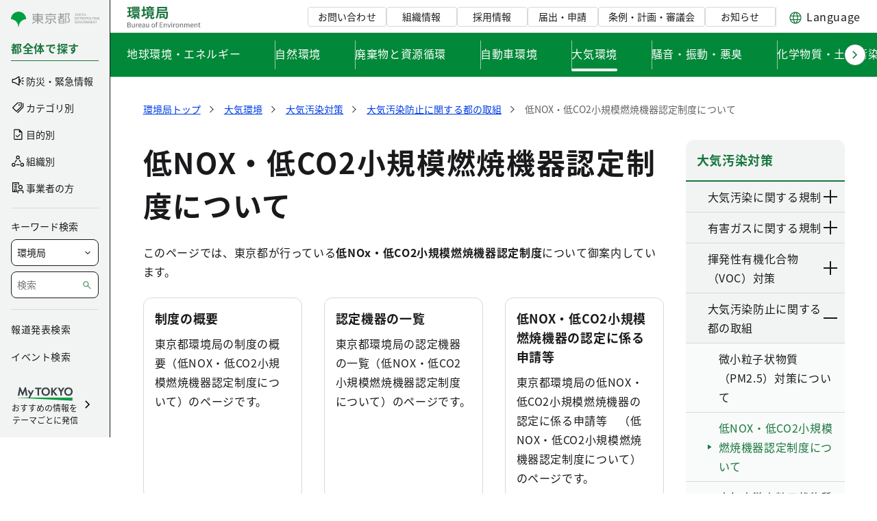

--- FILE ---
content_type: text/html;charset=UTF-8
request_url: https://www.kankyo.metro.tokyo.lg.jp/air/air_pollution/torikumi/nox_co2/
body_size: 76907
content:
































	
		
			<!DOCTYPE html>





























































<html class="ltr" dir="ltr" lang="ja-JP">

<head>
	<!-- <script src="//msta.j-server.com/MSTA/LUC2MYTYO/js/msta.js"></script> -->
	
	<!-- Google Tag Manager -->
	<script>(function(w,d,s,l,i){w[l]=w[l]||[];w[l].push({'gtm.start':
	new Date().getTime(),event:'gtm.js'});var f=d.getElementsByTagName(s)[0],
	j=d.createElement(s),dl=l!='dataLayer'?'&l='+l:'';j.async=true;j.src=
	'https://www.googletagmanager.com/gtm.js?id='+i+dl;f.parentNode.insertBefore(j,f);
	})(window,document,'script','dataLayer','GTM-K5VPHM8');</script>
	<!-- End Google Tag Manager -->
	
	<title>低NOX・低CO2小規模燃焼機器認定制度について｜大気汚染防止に関する都の取組｜東京都環境局</title>

	<meta charset="utf-8">
    <meta name="viewport" content="width=device-width">
    































<meta content="text/html; charset=UTF-8" http-equiv="content-type" />









<meta content="東京都環境局の低NOX・低CO2小規模燃焼機器認定制度について（大気汚染防止に関する都の取組）のページです。" lang="ja-JP" name="description" />


<script type="importmap">{"imports":{"@clayui/breadcrumb":"/o/frontend-taglib-clay/__liferay__/exports/@clayui$breadcrumb.js","react-dom":"/o/frontend-js-react-web/__liferay__/exports/react-dom.js","@clayui/charts":"/o/frontend-taglib-clay/__liferay__/exports/@clayui$charts.js","@clayui/empty-state":"/o/frontend-taglib-clay/__liferay__/exports/@clayui$empty-state.js","@clayui/navigation-bar":"/o/frontend-taglib-clay/__liferay__/exports/@clayui$navigation-bar.js","react":"/o/frontend-js-react-web/__liferay__/exports/react.js","react-dom-16":"/o/frontend-js-react-web/__liferay__/exports/react-dom-16.js","@clayui/icon":"/o/frontend-taglib-clay/__liferay__/exports/@clayui$icon.js","@clayui/table":"/o/frontend-taglib-clay/__liferay__/exports/@clayui$table.js","@clayui/slider":"/o/frontend-taglib-clay/__liferay__/exports/@clayui$slider.js","@clayui/multi-select":"/o/frontend-taglib-clay/__liferay__/exports/@clayui$multi-select.js","@clayui/nav":"/o/frontend-taglib-clay/__liferay__/exports/@clayui$nav.js","@clayui/provider":"/o/frontend-taglib-clay/__liferay__/exports/@clayui$provider.js","@clayui/panel":"/o/frontend-taglib-clay/__liferay__/exports/@clayui$panel.js","@liferay/dynamic-data-mapping-form-field-type":"/o/dynamic-data-mapping-form-field-type/__liferay__/index.js","@clayui/list":"/o/frontend-taglib-clay/__liferay__/exports/@clayui$list.js","@clayui/date-picker":"/o/frontend-taglib-clay/__liferay__/exports/@clayui$date-picker.js","@clayui/label":"/o/frontend-taglib-clay/__liferay__/exports/@clayui$label.js","@liferay/frontend-js-api/data-set":"/o/frontend-js-dependencies-web/__liferay__/exports/@liferay$js-api$data-set.js","@clayui/core":"/o/frontend-taglib-clay/__liferay__/exports/@clayui$core.js","@clayui/pagination-bar":"/o/frontend-taglib-clay/__liferay__/exports/@clayui$pagination-bar.js","@clayui/layout":"/o/frontend-taglib-clay/__liferay__/exports/@clayui$layout.js","@clayui/multi-step-nav":"/o/frontend-taglib-clay/__liferay__/exports/@clayui$multi-step-nav.js","@liferay/frontend-js-api":"/o/frontend-js-dependencies-web/__liferay__/exports/@liferay$js-api.js","@clayui/toolbar":"/o/frontend-taglib-clay/__liferay__/exports/@clayui$toolbar.js","@clayui/badge":"/o/frontend-taglib-clay/__liferay__/exports/@clayui$badge.js","react-dom-18":"/o/frontend-js-react-web/__liferay__/exports/react-dom-18.js","@clayui/link":"/o/frontend-taglib-clay/__liferay__/exports/@clayui$link.js","@clayui/card":"/o/frontend-taglib-clay/__liferay__/exports/@clayui$card.js","@clayui/tooltip":"/o/frontend-taglib-clay/__liferay__/exports/@clayui$tooltip.js","@clayui/button":"/o/frontend-taglib-clay/__liferay__/exports/@clayui$button.js","@clayui/tabs":"/o/frontend-taglib-clay/__liferay__/exports/@clayui$tabs.js","@clayui/sticker":"/o/frontend-taglib-clay/__liferay__/exports/@clayui$sticker.js","@clayui/form":"/o/frontend-taglib-clay/__liferay__/exports/@clayui$form.js","@clayui/popover":"/o/frontend-taglib-clay/__liferay__/exports/@clayui$popover.js","@clayui/shared":"/o/frontend-taglib-clay/__liferay__/exports/@clayui$shared.js","@clayui/localized-input":"/o/frontend-taglib-clay/__liferay__/exports/@clayui$localized-input.js","@clayui/modal":"/o/frontend-taglib-clay/__liferay__/exports/@clayui$modal.js","@clayui/color-picker":"/o/frontend-taglib-clay/__liferay__/exports/@clayui$color-picker.js","@clayui/pagination":"/o/frontend-taglib-clay/__liferay__/exports/@clayui$pagination.js","@clayui/autocomplete":"/o/frontend-taglib-clay/__liferay__/exports/@clayui$autocomplete.js","@clayui/management-toolbar":"/o/frontend-taglib-clay/__liferay__/exports/@clayui$management-toolbar.js","@clayui/time-picker":"/o/frontend-taglib-clay/__liferay__/exports/@clayui$time-picker.js","@clayui/upper-toolbar":"/o/frontend-taglib-clay/__liferay__/exports/@clayui$upper-toolbar.js","@clayui/loading-indicator":"/o/frontend-taglib-clay/__liferay__/exports/@clayui$loading-indicator.js","@clayui/drop-down":"/o/frontend-taglib-clay/__liferay__/exports/@clayui$drop-down.js","@clayui/data-provider":"/o/frontend-taglib-clay/__liferay__/exports/@clayui$data-provider.js","@liferay/language/":"/o/js/language/","@clayui/css":"/o/frontend-taglib-clay/__liferay__/exports/@clayui$css.js","@clayui/alert":"/o/frontend-taglib-clay/__liferay__/exports/@clayui$alert.js","@clayui/progress-bar":"/o/frontend-taglib-clay/__liferay__/exports/@clayui$progress-bar.js","react-16":"/o/frontend-js-react-web/__liferay__/exports/react-16.js","react-18":"/o/frontend-js-react-web/__liferay__/exports/react-18.js"},"scopes":{}}</script><script data-senna-track="temporary">var Liferay = window.Liferay || {};Liferay.Icons = Liferay.Icons || {};Liferay.Icons.controlPanelSpritemap = 'https://www.kankyo.metro.tokyo.lg.jp/o/admin-theme/images/clay/icons.svg'; Liferay.Icons.spritemap = 'https://www.kankyo.metro.tokyo.lg.jp/o/KankyoTheme/images/clay/icons.svg';</script>
<script data-senna-track="permanent" type="text/javascript">window.Liferay = window.Liferay || {}; window.Liferay.CSP = {nonce: ''};</script>
<link data-senna-track="temporary" href="https://www.kankyo.metro.tokyo.lg.jp/air/air_pollution/torikumi/nox_co2" rel="canonical" />
<link data-senna-track="temporary" href="https://www.kankyo.metro.tokyo.lg.jp/air/air_pollution/torikumi/nox_co2" hreflang="ja-JP" rel="alternate" />
<link data-senna-track="temporary" href="https://www.kankyo.metro.tokyo.lg.jp/air/air_pollution/torikumi/nox_co2" hreflang="x-default" rel="alternate" />
<meta property="og:description" content="東京都環境局の低NOX・低CO2小規模燃焼機器認定制度について（大気汚染防止に関する都の取組）のページです。">
<meta property="og:locale" content="ja_JP">
<meta property="og:locale:alternate" content="ja_JP">
<meta property="og:site_name" content="環境局">
<meta property="og:title" content="低NOX・低CO2小規模燃焼機器認定制度について｜大気汚染防止に関する都の取組｜東京都環境局">
<meta property="og:type" content="website">
<meta property="og:url" content="https://www.kankyo.metro.tokyo.lg.jp/air/air_pollution/torikumi/nox_co2">
<meta property="og:image" content="https://www.kankyo.metro.tokyo.lg.jp/documents/158990/5052145/opg.png/3c79ba89-ab16-4589-4fad-b5b411615b25?version=1.1&amp;t=1764164520819&amp;imagePreview=1">

<meta property="og:image:secure_url" content="https://www.kankyo.metro.tokyo.lg.jp/documents/158990/5052145/opg.png/3c79ba89-ab16-4589-4fad-b5b411615b25?version=1.1&amp;t=1764164520819&amp;imagePreview=1">
<meta property="og:image:type" content="image/png">
<meta property="og:image:url" content="https://www.kankyo.metro.tokyo.lg.jp/documents/158990/5052145/opg.png/3c79ba89-ab16-4589-4fad-b5b411615b25?version=1.1&amp;t=1764164520819&amp;imagePreview=1">


<link href="/documents/158990/5052145/favicon/ab336d16-d30e-c4e6-9319-a4f2948f9e99" rel="apple-touch-icon" />
<link href="/documents/158990/5052145/favicon/ab336d16-d30e-c4e6-9319-a4f2948f9e99" rel="icon" />



<link class="lfr-css-file" data-senna-track="temporary" href="https://www.kankyo.metro.tokyo.lg.jp/o/KankyoTheme/css/clay.css?browserId=chrome&amp;themeId=mytokyo_WAR_KankyoTheme&amp;minifierType=css&amp;languageId=ja_JP&amp;t=1769072698000" id="liferayAUICSS" rel="stylesheet" type="text/css" />









	<link href="/combo?browserId=chrome&amp;minifierType=css&amp;themeId=mytokyo_WAR_KankyoTheme&amp;languageId=ja_JP&amp;AllSearch_ViewCountPortlet_INSTANCE_konx:%2Fo%2Fgoverment-portlet%2Fall%2Fsearch%2Fviewcount%2Fcss%2Fmain.css&amp;com_liferay_asset_publisher_web_portlet_AssetPublisherPortlet_INSTANCE_pvcs:%2Fo%2Fasset-publisher-web%2Fcss%2Fmain.css&amp;com_liferay_portal_search_web_search_bar_portlet_SearchBarPortlet_INSTANCE_templateSearch:%2Fo%2Fportal-search-web%2Fcss%2Fmain.css&amp;com_liferay_product_navigation_product_menu_web_portlet_ProductMenuPortlet:%2Fo%2Fproduct-navigation-product-menu-web%2Fcss%2Fmain.css&amp;com_liferay_product_navigation_user_personal_bar_web_portlet_ProductNavigationUserPersonalBarPortlet:%2Fo%2Fproduct-navigation-user-personal-bar-web%2Fcss%2Fmain.css&amp;com_liferay_site_navigation_menu_web_portlet_SiteNavigationMenuPortlet:%2Fo%2Fsite-navigation-menu-web%2Fcss%2Fmain.css&amp;t=1769072698000" rel="stylesheet" type="text/css"
 data-senna-track="temporary" id="8172b131" />








<script type="text/javascript" data-senna-track="temporary">
	// <![CDATA[
		var Liferay = Liferay || {};

		Liferay.Browser = {
			acceptsGzip: function () {
				return true;
			},

			

			getMajorVersion: function () {
				return 131.0;
			},

			getRevision: function () {
				return '537.36';
			},
			getVersion: function () {
				return '131.0';
			},

			

			isAir: function () {
				return false;
			},
			isChrome: function () {
				return true;
			},
			isEdge: function () {
				return false;
			},
			isFirefox: function () {
				return false;
			},
			isGecko: function () {
				return true;
			},
			isIe: function () {
				return false;
			},
			isIphone: function () {
				return false;
			},
			isLinux: function () {
				return false;
			},
			isMac: function () {
				return true;
			},
			isMobile: function () {
				return false;
			},
			isMozilla: function () {
				return false;
			},
			isOpera: function () {
				return false;
			},
			isRtf: function () {
				return true;
			},
			isSafari: function () {
				return true;
			},
			isSun: function () {
				return false;
			},
			isWebKit: function () {
				return true;
			},
			isWindows: function () {
				return false;
			}
		};

		Liferay.Data = Liferay.Data || {};

		Liferay.Data.ICONS_INLINE_SVG = true;

		Liferay.Data.NAV_SELECTOR = '#navigation';

		Liferay.Data.NAV_SELECTOR_MOBILE = '#navigationCollapse';

		Liferay.Data.isCustomizationView = function () {
			return false;
		};

		Liferay.Data.notices = [
			
		];

		(function () {
			var available = {};

			var direction = {};

			

				available['ja_JP'] = '日本語\x20\x28日本\x29';
				direction['ja_JP'] = 'ltr';

			

				available['en_US'] = '英語\x20\x28アメリカ合衆国\x29';
				direction['en_US'] = 'ltr';

			

			let _cache = {};

			if (Liferay && Liferay.Language && Liferay.Language._cache) {
				_cache = Liferay.Language._cache;
			}

			Liferay.Language = {
				_cache,
				available,
				direction,
				get: function(key) {
					let value = Liferay.Language._cache[key];

					if (value === undefined) {
						value = key;
					}

					return value;
				}
			};
		})();

		var featureFlags = {"LPD-10964":false,"LPD-37927":false,"LPD-10889":false,"LPS-193884":false,"LPD-30371":false,"LPD-11131":true,"LPS-178642":false,"LPS-193005":false,"LPD-31789":false,"LPD-10562":false,"LPD-11212":false,"COMMERCE-8087":false,"LPD-39304":true,"LPD-13311":true,"LRAC-10757":false,"LPD-35941":false,"LPS-180090":false,"LPS-178052":false,"LPD-21414":false,"LPS-185892":false,"LPS-186620":false,"LPD-40533":true,"LPD-40534":true,"LPS-184404":false,"LPD-40530":true,"LPD-20640":false,"LPS-198183":false,"LPD-38869":false,"LPD-35678":false,"LPD-6378":false,"LPS-153714":false,"LPD-11848":false,"LPS-170670":false,"LPD-7822":false,"LPS-169981":false,"LPD-21926":false,"LPS-177027":false,"LPD-37531":false,"LPD-11003":false,"LPD-36446":false,"LPD-39437":false,"LPS-135430":false,"LPD-20556":false,"LPD-45276":false,"LPS-134060":false,"LPS-164563":false,"LPD-32050":false,"LPS-122920":false,"LPS-199086":false,"LPD-35128":false,"LPD-10588":false,"LPD-13778":true,"LPD-11313":false,"LPD-6368":false,"LPD-34594":false,"LPS-202104":false,"LPD-19955":false,"LPD-35443":false,"LPD-39967":false,"LPD-11235":false,"LPD-11232":false,"LPS-196935":true,"LPD-43542":false,"LPS-176691":false,"LPS-197909":false,"LPD-29516":false,"COMMERCE-8949":false,"LPD-11228":true,"LPS-153813":false,"LPD-17809":false,"COMMERCE-13024":false,"LPS-165482":false,"LPS-193551":false,"LPS-197477":false,"LPS-174816":false,"LPS-186360":false,"LPD-30204":false,"LPD-32867":false,"LPS-153332":false,"LPD-35013":true,"LPS-179669":false,"LPS-174417":false,"LPD-44091":true,"LPD-31212":true,"LPD-18221":false,"LPS-155284":false,"LRAC-15017":false,"LPD-19870":false,"LPS-200108":false,"LPD-20131":true,"LPS-159643":false,"LPS-129412":false,"LPS-169837":false,"LPD-20379":false};

		Liferay.FeatureFlags = Object.keys(featureFlags).reduce(
			(acc, key) => ({
				...acc, [key]: featureFlags[key] === 'true' || featureFlags[key] === true
			}), {}
		);

		Liferay.PortletKeys = {
			DOCUMENT_LIBRARY: 'com_liferay_document_library_web_portlet_DLPortlet',
			DYNAMIC_DATA_MAPPING: 'com_liferay_dynamic_data_mapping_web_portlet_DDMPortlet',
			ITEM_SELECTOR: 'com_liferay_item_selector_web_portlet_ItemSelectorPortlet'
		};

		Liferay.PropsValues = {
			JAVASCRIPT_SINGLE_PAGE_APPLICATION_TIMEOUT: 0,
			UPLOAD_SERVLET_REQUEST_IMPL_MAX_SIZE: 52428800
		};

		Liferay.ThemeDisplay = {

			

			
				getLayoutId: function () {
					return '763';
				},

				

				getLayoutRelativeControlPanelURL: function () {
					return '/group/kankyo/~/control_panel/manage';
				},

				getLayoutRelativeURL: function () {
					return '/air/air_pollution/torikumi/nox_co2';
				},
				getLayoutURL: function () {
					return 'https://www.kankyo.metro.tokyo.lg.jp/air/air_pollution/torikumi/nox_co2';
				},
				getParentLayoutId: function () {
					return '473';
				},
				isControlPanel: function () {
					return false;
				},
				isPrivateLayout: function () {
					return 'false';
				},
				isVirtualLayout: function () {
					return false;
				},
			

			getBCP47LanguageId: function () {
				return 'ja-JP';
			},
			getCanonicalURL: function () {

				

				return 'https\x3a\x2f\x2fwww\x2ekankyo\x2emetro\x2etokyo\x2elg\x2ejp\x2fair\x2fair_pollution\x2ftorikumi\x2fnox_co2';
			},
			getCDNBaseURL: function () {
				return 'https://www.kankyo.metro.tokyo.lg.jp';
			},
			getCDNDynamicResourcesHost: function () {
				return '';
			},
			getCDNHost: function () {
				return '';
			},
			getCompanyGroupId: function () {
				return '158990';
			},
			getCompanyId: function () {
				return '158941';
			},
			getDefaultLanguageId: function () {
				return 'ja_JP';
			},
			getDoAsUserIdEncoded: function () {
				return '';
			},
			getLanguageId: function () {
				return 'ja_JP';
			},
			getParentGroupId: function () {
				return '9853222';
			},
			getPathContext: function () {
				return '';
			},
			getPathImage: function () {
				return '/image';
			},
			getPathJavaScript: function () {
				return '/o/frontend-js-web';
			},
			getPathMain: function () {
				return '/c';
			},
			getPathThemeImages: function () {
				return 'https://www.kankyo.metro.tokyo.lg.jp/o/KankyoTheme/images';
			},
			getPathThemeRoot: function () {
				return '/o/KankyoTheme';
			},
			getPlid: function () {
				return '20618';
			},
			getPortalURL: function () {
				return 'https://www.kankyo.metro.tokyo.lg.jp';
			},
			getRealUserId: function () {
				return '158946';
			},
			getRemoteAddr: function () {
				return '3.129.62.46';
			},
			getRemoteHost: function () {
				return '3.129.62.46';
			},
			getScopeGroupId: function () {
				return '9853222';
			},
			getScopeGroupIdOrLiveGroupId: function () {
				return '9853222';
			},
			getSessionId: function () {
				return '';
			},
			getSiteAdminURL: function () {
				return 'https://www.kankyo.metro.tokyo.lg.jp/group/kankyo/~/control_panel/manage?p_p_lifecycle=0&p_p_state=maximized&p_p_mode=view';
			},
			getSiteGroupId: function () {
				return '9853222';
			},
			getTimeZone: function() {
				return 'Asia/Tokyo';
			},
			getURLControlPanel: function() {
				return '/group/control_panel?refererPlid=20618';
			},
			getURLHome: function () {
				return 'https\x3a\x2f\x2fwww\x2ekankyo\x2emetro\x2etokyo\x2elg\x2ejp\x2fweb\x2fguest';
			},
			getUserEmailAddress: function () {
				return '';
			},
			getUserId: function () {
				return '158946';
			},
			getUserName: function () {
				return '';
			},
			isAddSessionIdToURL: function () {
				return false;
			},
			isImpersonated: function () {
				return false;
			},
			isSignedIn: function () {
				return false;
			},

			isStagedPortlet: function () {
				
					
						return false;
					
				
			},

			isStateExclusive: function () {
				return false;
			},
			isStateMaximized: function () {
				return false;
			},
			isStatePopUp: function () {
				return false;
			}
		};

		var themeDisplay = Liferay.ThemeDisplay;

		Liferay.AUI = {

			

			getCombine: function () {
				return true;
			},
			getComboPath: function () {
				return '/combo/?browserId=chrome&minifierType=&languageId=ja_JP&t=1769072691215&';
			},
			getDateFormat: function () {
				return '%Y/%m/%d';
			},
			getEditorCKEditorPath: function () {
				return '/o/frontend-editor-ckeditor-web';
			},
			getFilter: function () {
				var filter = 'raw';

				
					
						filter = 'min';
					
					

				return filter;
			},
			getFilterConfig: function () {
				var instance = this;

				var filterConfig = null;

				if (!instance.getCombine()) {
					filterConfig = {
						replaceStr: '.js' + instance.getStaticResourceURLParams(),
						searchExp: '\\.js$'
					};
				}

				return filterConfig;
			},
			getJavaScriptRootPath: function () {
				return '/o/frontend-js-web';
			},
			getPortletRootPath: function () {
				return '/html/portlet';
			},
			getStaticResourceURLParams: function () {
				return '?browserId=chrome&minifierType=&languageId=ja_JP&t=1769072691215';
			}
		};

		Liferay.authToken = 'UDRul44M';

		

		Liferay.currentURL = '\x2fair\x2fair_pollution\x2ftorikumi\x2fnox_co2\x2f';
		Liferay.currentURLEncoded = '\x252Fair\x252Fair_pollution\x252Ftorikumi\x252Fnox_co2\x252F';
	// ]]>
</script>

<script data-senna-track="temporary" type="text/javascript">window.__CONFIG__= {basePath: '',combine: true, defaultURLParams: null, explainResolutions: false, exposeGlobal: false, logLevel: 'warn', moduleType: 'module', namespace:'Liferay', nonce: '', reportMismatchedAnonymousModules: 'warn', resolvePath: '/o/js_resolve_modules', url: '/combo/?browserId=chrome&minifierType=js&languageId=ja_JP&t=1769072691215&', waitTimeout: 60000};</script><script data-senna-track="permanent" src="/o/frontend-js-loader-modules-extender/loader.js?&mac=9WaMmhziBCkScHZwrrVcOR7VZF4=&browserId=chrome&languageId=ja_JP&minifierType=js" type="text/javascript"></script><script data-senna-track="permanent" src="/combo?browserId=chrome&minifierType=js&languageId=ja_JP&t=1769072691215&/o/frontend-js-aui-web/aui/aui/aui-min.js&/o/frontend-js-aui-web/liferay/modules.js&/o/frontend-js-aui-web/liferay/aui_sandbox.js&/o/frontend-js-aui-web/aui/attribute-base/attribute-base-min.js&/o/frontend-js-aui-web/aui/attribute-complex/attribute-complex-min.js&/o/frontend-js-aui-web/aui/attribute-core/attribute-core-min.js&/o/frontend-js-aui-web/aui/attribute-observable/attribute-observable-min.js&/o/frontend-js-aui-web/aui/attribute-extras/attribute-extras-min.js&/o/frontend-js-aui-web/aui/event-custom-base/event-custom-base-min.js&/o/frontend-js-aui-web/aui/event-custom-complex/event-custom-complex-min.js&/o/frontend-js-aui-web/aui/oop/oop-min.js&/o/frontend-js-aui-web/aui/aui-base-lang/aui-base-lang-min.js&/o/frontend-js-aui-web/liferay/dependency.js&/o/frontend-js-aui-web/liferay/util.js&/o/frontend-js-web/liferay/dom_task_runner.js&/o/frontend-js-web/liferay/events.js&/o/frontend-js-web/liferay/lazy_load.js&/o/frontend-js-web/liferay/liferay.js&/o/frontend-js-web/liferay/global.bundle.js&/o/frontend-js-web/liferay/portlet.js&/o/frontend-js-web/liferay/workflow.js&/o/oauth2-provider-web/js/liferay.js" type="text/javascript"></script>
<script data-senna-track="temporary" type="text/javascript"  src="https://www.kankyo.metro.tokyo.lg.jp/documents/d/global/common-js"></script><script data-senna-track="temporary" type="text/javascript"  src="https://www.kankyo.metro.tokyo.lg.jp/documents/d/global/swiper-bundle-min"></script><script data-senna-track="temporary" type="text/javascript">window.Liferay = Liferay || {}; window.Liferay.OAuth2 = {getAuthorizeURL: function() {return 'https://www.kankyo.metro.tokyo.lg.jp/o/oauth2/authorize';}, getBuiltInRedirectURL: function() {return 'https://www.kankyo.metro.tokyo.lg.jp/o/oauth2/redirect';}, getIntrospectURL: function() { return 'https://www.kankyo.metro.tokyo.lg.jp/o/oauth2/introspect';}, getTokenURL: function() {return 'https://www.kankyo.metro.tokyo.lg.jp/o/oauth2/token';}, getUserAgentApplication: function(externalReferenceCode) {return Liferay.OAuth2._userAgentApplications[externalReferenceCode];}, _userAgentApplications: {}}</script><script data-senna-track="temporary" type="text/javascript">try {var MODULE_MAIN='dynamic-data-mapping-web@5.0.115/index';var MODULE_PATH='/o/dynamic-data-mapping-web';/**
 * SPDX-FileCopyrightText: (c) 2000 Liferay, Inc. https://liferay.com
 * SPDX-License-Identifier: LGPL-2.1-or-later OR LicenseRef-Liferay-DXP-EULA-2.0.0-2023-06
 */

(function () {
	const LiferayAUI = Liferay.AUI;

	AUI().applyConfig({
		groups: {
			ddm: {
				base: MODULE_PATH + '/js/legacy/',
				combine: Liferay.AUI.getCombine(),
				filter: LiferayAUI.getFilterConfig(),
				modules: {
					'liferay-ddm-form': {
						path: 'ddm_form.js',
						requires: [
							'aui-base',
							'aui-datatable',
							'aui-datatype',
							'aui-image-viewer',
							'aui-parse-content',
							'aui-set',
							'aui-sortable-list',
							'json',
							'liferay-form',
							'liferay-map-base',
							'liferay-translation-manager',
							'liferay-util-window',
						],
					},
					'liferay-portlet-dynamic-data-mapping': {
						condition: {
							trigger: 'liferay-document-library',
						},
						path: 'main.js',
						requires: [
							'arraysort',
							'aui-form-builder-deprecated',
							'aui-form-validator',
							'aui-map',
							'aui-text-unicode',
							'json',
							'liferay-menu',
							'liferay-translation-manager',
							'liferay-util-window',
							'text',
						],
					},
					'liferay-portlet-dynamic-data-mapping-custom-fields': {
						condition: {
							trigger: 'liferay-document-library',
						},
						path: 'custom_fields.js',
						requires: ['liferay-portlet-dynamic-data-mapping'],
					},
				},
				root: MODULE_PATH + '/js/legacy/',
			},
		},
	});
})();
} catch(error) {console.error(error);}try {var MODULE_MAIN='portal-search-web@6.0.148/index';var MODULE_PATH='/o/portal-search-web';/**
 * SPDX-FileCopyrightText: (c) 2000 Liferay, Inc. https://liferay.com
 * SPDX-License-Identifier: LGPL-2.1-or-later OR LicenseRef-Liferay-DXP-EULA-2.0.0-2023-06
 */

(function () {
	AUI().applyConfig({
		groups: {
			search: {
				base: MODULE_PATH + '/js/',
				combine: Liferay.AUI.getCombine(),
				filter: Liferay.AUI.getFilterConfig(),
				modules: {
					'liferay-search-custom-range-facet': {
						path: 'custom_range_facet.js',
						requires: ['aui-form-validator'],
					},
				},
				root: MODULE_PATH + '/js/',
			},
		},
	});
})();
} catch(error) {console.error(error);}try {var MODULE_MAIN='contacts-web@5.0.65/index';var MODULE_PATH='/o/contacts-web';/**
 * SPDX-FileCopyrightText: (c) 2000 Liferay, Inc. https://liferay.com
 * SPDX-License-Identifier: LGPL-2.1-or-later OR LicenseRef-Liferay-DXP-EULA-2.0.0-2023-06
 */

(function () {
	AUI().applyConfig({
		groups: {
			contactscenter: {
				base: MODULE_PATH + '/js/legacy/',
				combine: Liferay.AUI.getCombine(),
				filter: Liferay.AUI.getFilterConfig(),
				modules: {
					'liferay-contacts-center': {
						path: 'main.js',
						requires: [
							'aui-io-plugin-deprecated',
							'aui-toolbar',
							'autocomplete-base',
							'datasource-io',
							'json-parse',
							'liferay-portlet-base',
							'liferay-util-window',
						],
					},
				},
				root: MODULE_PATH + '/js/legacy/',
			},
		},
	});
})();
} catch(error) {console.error(error);}try {var MODULE_MAIN='frontend-editor-alloyeditor-web@5.0.56/index';var MODULE_PATH='/o/frontend-editor-alloyeditor-web';/**
 * SPDX-FileCopyrightText: (c) 2000 Liferay, Inc. https://liferay.com
 * SPDX-License-Identifier: LGPL-2.1-or-later OR LicenseRef-Liferay-DXP-EULA-2.0.0-2023-06
 */

(function () {
	AUI().applyConfig({
		groups: {
			alloyeditor: {
				base: MODULE_PATH + '/js/legacy/',
				combine: Liferay.AUI.getCombine(),
				filter: Liferay.AUI.getFilterConfig(),
				modules: {
					'liferay-alloy-editor': {
						path: 'alloyeditor.js',
						requires: [
							'aui-component',
							'liferay-portlet-base',
							'timers',
						],
					},
					'liferay-alloy-editor-source': {
						path: 'alloyeditor_source.js',
						requires: [
							'aui-debounce',
							'liferay-fullscreen-source-editor',
							'liferay-source-editor',
							'plugin',
						],
					},
				},
				root: MODULE_PATH + '/js/legacy/',
			},
		},
	});
})();
} catch(error) {console.error(error);}try {var MODULE_MAIN='calendar-web@5.0.105/index';var MODULE_PATH='/o/calendar-web';/**
 * SPDX-FileCopyrightText: (c) 2000 Liferay, Inc. https://liferay.com
 * SPDX-License-Identifier: LGPL-2.1-or-later OR LicenseRef-Liferay-DXP-EULA-2.0.0-2023-06
 */

(function () {
	AUI().applyConfig({
		groups: {
			calendar: {
				base: MODULE_PATH + '/js/legacy/',
				combine: Liferay.AUI.getCombine(),
				filter: Liferay.AUI.getFilterConfig(),
				modules: {
					'liferay-calendar-a11y': {
						path: 'calendar_a11y.js',
						requires: ['calendar'],
					},
					'liferay-calendar-container': {
						path: 'calendar_container.js',
						requires: [
							'aui-alert',
							'aui-base',
							'aui-component',
							'liferay-portlet-base',
						],
					},
					'liferay-calendar-date-picker-sanitizer': {
						path: 'date_picker_sanitizer.js',
						requires: ['aui-base'],
					},
					'liferay-calendar-interval-selector': {
						path: 'interval_selector.js',
						requires: ['aui-base', 'liferay-portlet-base'],
					},
					'liferay-calendar-interval-selector-scheduler-event-link': {
						path: 'interval_selector_scheduler_event_link.js',
						requires: ['aui-base', 'liferay-portlet-base'],
					},
					'liferay-calendar-list': {
						path: 'calendar_list.js',
						requires: [
							'aui-template-deprecated',
							'liferay-scheduler',
						],
					},
					'liferay-calendar-message-util': {
						path: 'message_util.js',
						requires: ['liferay-util-window'],
					},
					'liferay-calendar-recurrence-converter': {
						path: 'recurrence_converter.js',
						requires: [],
					},
					'liferay-calendar-recurrence-dialog': {
						path: 'recurrence.js',
						requires: [
							'aui-base',
							'liferay-calendar-recurrence-util',
						],
					},
					'liferay-calendar-recurrence-util': {
						path: 'recurrence_util.js',
						requires: ['aui-base', 'liferay-util-window'],
					},
					'liferay-calendar-reminders': {
						path: 'calendar_reminders.js',
						requires: ['aui-base'],
					},
					'liferay-calendar-remote-services': {
						path: 'remote_services.js',
						requires: [
							'aui-base',
							'aui-component',
							'liferay-calendar-util',
							'liferay-portlet-base',
						],
					},
					'liferay-calendar-session-listener': {
						path: 'session_listener.js',
						requires: ['aui-base', 'liferay-scheduler'],
					},
					'liferay-calendar-simple-color-picker': {
						path: 'simple_color_picker.js',
						requires: ['aui-base', 'aui-template-deprecated'],
					},
					'liferay-calendar-simple-menu': {
						path: 'simple_menu.js',
						requires: [
							'aui-base',
							'aui-template-deprecated',
							'event-outside',
							'event-touch',
							'widget-modality',
							'widget-position',
							'widget-position-align',
							'widget-position-constrain',
							'widget-stack',
							'widget-stdmod',
						],
					},
					'liferay-calendar-util': {
						path: 'calendar_util.js',
						requires: [
							'aui-datatype',
							'aui-io',
							'aui-scheduler',
							'aui-toolbar',
							'autocomplete',
							'autocomplete-highlighters',
						],
					},
					'liferay-scheduler': {
						path: 'scheduler.js',
						requires: [
							'async-queue',
							'aui-datatype',
							'aui-scheduler',
							'dd-plugin',
							'liferay-calendar-a11y',
							'liferay-calendar-message-util',
							'liferay-calendar-recurrence-converter',
							'liferay-calendar-recurrence-util',
							'liferay-calendar-util',
							'liferay-scheduler-event-recorder',
							'liferay-scheduler-models',
							'promise',
							'resize-plugin',
						],
					},
					'liferay-scheduler-event-recorder': {
						path: 'scheduler_event_recorder.js',
						requires: [
							'dd-plugin',
							'liferay-calendar-util',
							'resize-plugin',
						],
					},
					'liferay-scheduler-models': {
						path: 'scheduler_models.js',
						requires: [
							'aui-datatype',
							'dd-plugin',
							'liferay-calendar-util',
						],
					},
				},
				root: MODULE_PATH + '/js/legacy/',
			},
		},
	});
})();
} catch(error) {console.error(error);}try {var MODULE_MAIN='portal-workflow-kaleo-designer-web@5.0.146/index';var MODULE_PATH='/o/portal-workflow-kaleo-designer-web';/**
 * SPDX-FileCopyrightText: (c) 2000 Liferay, Inc. https://liferay.com
 * SPDX-License-Identifier: LGPL-2.1-or-later OR LicenseRef-Liferay-DXP-EULA-2.0.0-2023-06
 */

(function () {
	AUI().applyConfig({
		groups: {
			'kaleo-designer': {
				base: MODULE_PATH + '/designer/js/legacy/',
				combine: Liferay.AUI.getCombine(),
				filter: Liferay.AUI.getFilterConfig(),
				modules: {
					'liferay-kaleo-designer-autocomplete-util': {
						path: 'autocomplete_util.js',
						requires: ['autocomplete', 'autocomplete-highlighters'],
					},
					'liferay-kaleo-designer-definition-diagram-controller': {
						path: 'definition_diagram_controller.js',
						requires: [
							'liferay-kaleo-designer-field-normalizer',
							'liferay-kaleo-designer-utils',
						],
					},
					'liferay-kaleo-designer-dialogs': {
						path: 'dialogs.js',
						requires: ['liferay-util-window'],
					},
					'liferay-kaleo-designer-editors': {
						path: 'editors.js',
						requires: [
							'aui-ace-editor',
							'aui-ace-editor-mode-xml',
							'aui-base',
							'aui-datatype',
							'aui-node',
							'liferay-kaleo-designer-autocomplete-util',
							'liferay-kaleo-designer-utils',
						],
					},
					'liferay-kaleo-designer-field-normalizer': {
						path: 'field_normalizer.js',
						requires: ['liferay-kaleo-designer-remote-services'],
					},
					'liferay-kaleo-designer-nodes': {
						path: 'nodes.js',
						requires: [
							'aui-datatable',
							'aui-datatype',
							'aui-diagram-builder',
							'liferay-kaleo-designer-editors',
							'liferay-kaleo-designer-utils',
						],
					},
					'liferay-kaleo-designer-remote-services': {
						path: 'remote_services.js',
						requires: ['aui-io'],
					},
					'liferay-kaleo-designer-templates': {
						path: 'templates.js',
						requires: ['aui-tpl-snippets-deprecated'],
					},
					'liferay-kaleo-designer-utils': {
						path: 'utils.js',
						requires: [],
					},
					'liferay-kaleo-designer-xml-definition': {
						path: 'xml_definition.js',
						requires: [
							'aui-base',
							'aui-component',
							'dataschema-xml',
							'datatype-xml',
						],
					},
					'liferay-kaleo-designer-xml-definition-serializer': {
						path: 'xml_definition_serializer.js',
						requires: ['escape', 'liferay-kaleo-designer-xml-util'],
					},
					'liferay-kaleo-designer-xml-util': {
						path: 'xml_util.js',
						requires: ['aui-base'],
					},
					'liferay-portlet-kaleo-designer': {
						path: 'main.js',
						requires: [
							'aui-ace-editor',
							'aui-ace-editor-mode-xml',
							'aui-tpl-snippets-deprecated',
							'dataschema-xml',
							'datasource',
							'datatype-xml',
							'event-valuechange',
							'io-form',
							'liferay-kaleo-designer-autocomplete-util',
							'liferay-kaleo-designer-editors',
							'liferay-kaleo-designer-nodes',
							'liferay-kaleo-designer-remote-services',
							'liferay-kaleo-designer-utils',
							'liferay-kaleo-designer-xml-util',
							'liferay-util-window',
						],
					},
				},
				root: MODULE_PATH + '/designer/js/legacy/',
			},
		},
	});
})();
} catch(error) {console.error(error);}try {var MODULE_MAIN='staging-processes-web@5.0.65/index';var MODULE_PATH='/o/staging-processes-web';/**
 * SPDX-FileCopyrightText: (c) 2000 Liferay, Inc. https://liferay.com
 * SPDX-License-Identifier: LGPL-2.1-or-later OR LicenseRef-Liferay-DXP-EULA-2.0.0-2023-06
 */

(function () {
	AUI().applyConfig({
		groups: {
			stagingprocessesweb: {
				base: MODULE_PATH + '/js/legacy/',
				combine: Liferay.AUI.getCombine(),
				filter: Liferay.AUI.getFilterConfig(),
				modules: {
					'liferay-staging-processes-export-import': {
						path: 'main.js',
						requires: [
							'aui-datatype',
							'aui-dialog-iframe-deprecated',
							'aui-modal',
							'aui-parse-content',
							'aui-toggler',
							'liferay-portlet-base',
							'liferay-util-window',
						],
					},
				},
				root: MODULE_PATH + '/js/legacy/',
			},
		},
	});
})();
} catch(error) {console.error(error);}try {var MODULE_MAIN='@liferay/frontend-js-react-web@5.0.54/index';var MODULE_PATH='/o/frontend-js-react-web';/**
 * SPDX-FileCopyrightText: (c) 2000 Liferay, Inc. https://liferay.com
 * SPDX-License-Identifier: LGPL-2.1-or-later OR LicenseRef-Liferay-DXP-EULA-2.0.0-2023-06
 */

(function () {
	AUI().applyConfig({
		groups: {
			react: {

				// eslint-disable-next-line
				mainModule: MODULE_MAIN,
			},
		},
	});
})();
} catch(error) {console.error(error);}try {var MODULE_MAIN='@liferay/frontend-js-state-web@1.0.30/index';var MODULE_PATH='/o/frontend-js-state-web';/**
 * SPDX-FileCopyrightText: (c) 2000 Liferay, Inc. https://liferay.com
 * SPDX-License-Identifier: LGPL-2.1-or-later OR LicenseRef-Liferay-DXP-EULA-2.0.0-2023-06
 */

(function () {
	AUI().applyConfig({
		groups: {
			state: {

				// eslint-disable-next-line
				mainModule: MODULE_MAIN,
			},
		},
	});
})();
} catch(error) {console.error(error);}try {var MODULE_MAIN='frontend-js-components-web@2.0.80/index';var MODULE_PATH='/o/frontend-js-components-web';/**
 * SPDX-FileCopyrightText: (c) 2000 Liferay, Inc. https://liferay.com
 * SPDX-License-Identifier: LGPL-2.1-or-later OR LicenseRef-Liferay-DXP-EULA-2.0.0-2023-06
 */

(function () {
	AUI().applyConfig({
		groups: {
			components: {

				// eslint-disable-next-line
				mainModule: MODULE_MAIN,
			},
		},
	});
})();
} catch(error) {console.error(error);}try {var MODULE_MAIN='exportimport-web@5.0.100/index';var MODULE_PATH='/o/exportimport-web';/**
 * SPDX-FileCopyrightText: (c) 2000 Liferay, Inc. https://liferay.com
 * SPDX-License-Identifier: LGPL-2.1-or-later OR LicenseRef-Liferay-DXP-EULA-2.0.0-2023-06
 */

(function () {
	AUI().applyConfig({
		groups: {
			exportimportweb: {
				base: MODULE_PATH + '/js/legacy/',
				combine: Liferay.AUI.getCombine(),
				filter: Liferay.AUI.getFilterConfig(),
				modules: {
					'liferay-export-import-export-import': {
						path: 'main.js',
						requires: [
							'aui-datatype',
							'aui-dialog-iframe-deprecated',
							'aui-modal',
							'aui-parse-content',
							'aui-toggler',
							'liferay-portlet-base',
							'liferay-util-window',
						],
					},
				},
				root: MODULE_PATH + '/js/legacy/',
			},
		},
	});
})();
} catch(error) {console.error(error);}try {var MODULE_MAIN='@liferay/document-library-web@6.0.198/index';var MODULE_PATH='/o/document-library-web';/**
 * SPDX-FileCopyrightText: (c) 2000 Liferay, Inc. https://liferay.com
 * SPDX-License-Identifier: LGPL-2.1-or-later OR LicenseRef-Liferay-DXP-EULA-2.0.0-2023-06
 */

(function () {
	AUI().applyConfig({
		groups: {
			dl: {
				base: MODULE_PATH + '/js/legacy/',
				combine: Liferay.AUI.getCombine(),
				filter: Liferay.AUI.getFilterConfig(),
				modules: {
					'document-library-upload-component': {
						path: 'DocumentLibraryUpload.js',
						requires: [
							'aui-component',
							'aui-data-set-deprecated',
							'aui-overlay-manager-deprecated',
							'aui-overlay-mask-deprecated',
							'aui-parse-content',
							'aui-progressbar',
							'aui-template-deprecated',
							'liferay-search-container',
							'querystring-parse-simple',
							'uploader',
						],
					},
				},
				root: MODULE_PATH + '/js/legacy/',
			},
		},
	});
})();
} catch(error) {console.error(error);}</script>




<script type="text/javascript" data-senna-track="temporary">
	// <![CDATA[
		
			
				
		

		
	// ]]>
</script>





	
		

			

			
		
		



	
		

			

			
		
		



	
		

			

			
		
	












	



















<link class="lfr-css-file" data-senna-track="temporary" href="https://www.kankyo.metro.tokyo.lg.jp/o/KankyoTheme/css/main.css?browserId=chrome&amp;themeId=mytokyo_WAR_KankyoTheme&amp;minifierType=css&amp;languageId=ja_JP&amp;t=1769072698000" id="liferayThemeCSS" rel="stylesheet" type="text/css" />








	<style data-senna-track="temporary" type="text/css">

		

			

		

			

		

			

		

			

		

			

		

			

		

			

		

			

		

			

		

			

		

			

		

			

		

			

		

			

		

			

		

			

		

			

		

			

		

			

		

	</style>


<style data-senna-track="temporary" type="text/css">
	:root {
		--container-max-sm: 540px;
		--h4-font-size: 1rem;
		--font-weight-bold: 700;
		--rounded-pill: 50rem;
		--display4-weight: 300;
		--danger: #da1414;
		--display2-size: 5.5rem;
		--body-bg: #fff;
		--display2-weight: 300;
		--display1-weight: 300;
		--display3-weight: 300;
		--box-shadow-sm: 0 .125rem .25rem rgba(0, 0, 0, .075);
		--font-weight-lighter: lighter;
		--h3-font-size: 1.1875rem;
		--btn-outline-primary-hover-border-color: #0b5fff;
		--transition-collapse: height .35s ease;
		--blockquote-small-color: #6b6c7e;
		--gray-200: #f1f2f5;
		--btn-secondary-hover-background-color: #f7f8f9;
		--gray-600: #6b6c7e;
		--secondary: #6b6c7e;
		--btn-outline-primary-color: #0b5fff;
		--btn-link-hover-color: #004ad7;
		--hr-border-color: rgba(0, 0, 0, .1);
		--hr-border-margin-y: 1rem;
		--light: #f1f2f5;
		--btn-outline-primary-hover-color: #0b5fff;
		--btn-secondary-background-color: #fff;
		--btn-outline-secondary-hover-border-color: transparent;
		--display3-size: 4.5rem;
		--primary: #0b5fff;
		--container-max-md: 720px;
		--border-radius-sm: 0.1875rem;
		--display-line-height: 1.2;
		--h6-font-size: 0.8125rem;
		--h2-font-size: 1.375rem;
		--aspect-ratio-4-to-3: 75%;
		--spacer-10: 10rem;
		--font-weight-semi-bold: 600;
		--font-weight-normal: 400;
		--dark: #272833;
		--blockquote-small-font-size: 80%;
		--h5-font-size: 0.875rem;
		--blockquote-font-size: 1.25rem;
		--brand-color-3: #2e5aac;
		--brand-color-2: #6b6c7e;
		--brand-color-1: #0b5fff;
		--transition-fade: opacity .15s linear;
		--display4-size: 3.5rem;
		--border-radius-lg: 0.375rem;
		--btn-primary-hover-color: #fff;
		--display1-size: 6rem;
		--brand-color-4: #30313f;
		--black: #000;
		--lighter: #f7f8f9;
		--gray-300: #e7e7ed;
		--gray-700: #495057;
		--btn-secondary-border-color: #cdced9;
		--btn-outline-secondary-hover-color: #272833;
		--body-color: #1c1c24;
		--btn-outline-secondary-hover-background-color: rgba(39, 40, 51, 0.03);
		--btn-primary-color: #fff;
		--btn-secondary-color: #6b6c7e;
		--btn-secondary-hover-border-color: #cdced9;
		--box-shadow-lg: 0 1rem 3rem rgba(0, 0, 0, .175);
		--container-max-lg: 960px;
		--btn-outline-primary-border-color: #0b5fff;
		--aspect-ratio: 100%;
		--gray-dark: #393a4a;
		--aspect-ratio-16-to-9: 56.25%;
		--box-shadow: 0 .5rem 1rem rgba(0, 0, 0, .15);
		--white: #fff;
		--warning: #b95000;
		--info: #2e5aac;
		--hr-border-width: 1px;
		--btn-link-color: #0b5fff;
		--gray-400: #cdced9;
		--gray-800: #393a4a;
		--btn-outline-primary-hover-background-color: #f0f5ff;
		--btn-primary-hover-background-color: #0053f0;
		--btn-primary-background-color: #0b5fff;
		--success: #287d3c;
		--font-size-sm: 0.875rem;
		--btn-primary-border-color: #0b5fff;
		--font-family-base: system-ui, -apple-system, BlinkMacSystemFont, 'Segoe UI', Roboto, Oxygen-Sans, Ubuntu, Cantarell, 'Helvetica Neue', Arial, sans-serif, 'Apple Color Emoji', 'Segoe UI Emoji', 'Segoe UI Symbol';
		--spacer-0: 0;
		--font-family-monospace: SFMono-Regular, Menlo, Monaco, Consolas, 'Liberation Mono', 'Courier New', monospace;
		--lead-font-size: 1.25rem;
		--border-radius: 0.25rem;
		--spacer-9: 9rem;
		--font-weight-light: 300;
		--btn-secondary-hover-color: #272833;
		--spacer-2: 0.5rem;
		--spacer-1: 0.25rem;
		--spacer-4: 1.5rem;
		--spacer-3: 1rem;
		--spacer-6: 4.5rem;
		--spacer-5: 3rem;
		--spacer-8: 7.5rem;
		--border-radius-circle: 50%;
		--spacer-7: 6rem;
		--font-size-lg: 1.125rem;
		--aspect-ratio-8-to-3: 37.5%;
		--font-family-sans-serif: system-ui, -apple-system, BlinkMacSystemFont, 'Segoe UI', Roboto, Oxygen-Sans, Ubuntu, Cantarell, 'Helvetica Neue', Arial, sans-serif, 'Apple Color Emoji', 'Segoe UI Emoji', 'Segoe UI Symbol';
		--gray-100: #f7f8f9;
		--font-weight-bolder: 900;
		--container-max-xl: 1248px;
		--btn-outline-secondary-color: #6b6c7e;
		--gray-500: #a7a9bc;
		--h1-font-size: 1.625rem;
		--gray-900: #272833;
		--text-muted: #a7a9bc;
		--btn-primary-hover-border-color: transparent;
		--btn-outline-secondary-border-color: #cdced9;
		--lead-font-weight: 300;
		--font-size-base: 0.875rem;
	}
</style>
<script data-senna-track="permanent" src="https://www.kankyo.metro.tokyo.lg.jp/combo?browserId=chrome&minifierType=js&languageId=ja_JP&t=1769072604426&/o/product-experience-manager-theme-contributor/js/JS.js&/o/product-experience-manager-theme-contributor/js/liferay-usage-events.js" type = "text/javascript"></script>
<link data-senna-track="permanent" href="/o/frontend-js-aui-web/alloy_ui.css?&mac=favIEq7hPo8AEd6k+N5OVADEEls=&browserId=chrome&languageId=ja_JP&minifierType=css&themeId=mytokyo_WAR_KankyoTheme" rel="stylesheet"></link>
<link data-senna-track="temporary" href="/o/layout-common-styles/main.css?plid=20618&segmentsExperienceId=10884635&t=17466674396881767344913761" rel="stylesheet" type="text/css">





<script type="text/javascript">
Liferay.on(
	'ddmFieldBlur', function(event) {
		if (window.Analytics) {
			Analytics.send(
				'fieldBlurred',
				'Form',
				{
					fieldName: event.fieldName,
					focusDuration: event.focusDuration,
					formId: event.formId,
					formPageTitle: event.formPageTitle,
					page: event.page,
					title: event.title
				}
			);
		}
	}
);

Liferay.on(
	'ddmFieldFocus', function(event) {
		if (window.Analytics) {
			Analytics.send(
				'fieldFocused',
				'Form',
				{
					fieldName: event.fieldName,
					formId: event.formId,
					formPageTitle: event.formPageTitle,
					page: event.page,
					title:event.title
				}
			);
		}
	}
);

Liferay.on(
	'ddmFormPageShow', function(event) {
		if (window.Analytics) {
			Analytics.send(
				'pageViewed',
				'Form',
				{
					formId: event.formId,
					formPageTitle: event.formPageTitle,
					page: event.page,
					title: event.title
				}
			);
		}
	}
);

Liferay.on(
	'ddmFormSubmit', function(event) {
		if (window.Analytics) {
			Analytics.send(
				'formSubmitted',
				'Form',
				{
					formId: event.formId,
					title: event.title
				}
			);
		}
	}
);

Liferay.on(
	'ddmFormView', function(event) {
		if (window.Analytics) {
			Analytics.send(
				'formViewed',
				'Form',
				{
					formId: event.formId,
					title: event.title
				}
			);
		}
	}
);

</script><script>

</script>









<script type="text/javascript" data-senna-track="temporary">
	if (window.Analytics) {
		window._com_liferay_document_library_analytics_isViewFileEntry = false;
	}
</script>



















<link data-senna-track="temporary" href="https://www.kankyo.metro.tokyo.lg.jp/documents/d/global/module" rel="stylesheet" type="text/css" />

    <link rel="apple-touch-icon" sizes="180x180" href="https://www.metro.tokyo.lg.jp/shared/images/favicon/apple-touch-icon-precomposed.png">
    <link rel="apple-touch-icon-precomposed" href="https://www.metro.tokyo.lg.jp/shared/images/favicon/apple-touch-icon-precomposed.png">
    <link rel="shortcut icon" href="https://www.metro.tokyo.lg.jp/shared/images/favicon/apple-touch-icon-precomposed.png">
    <link rel="icon" sizes="192x192" href="https://www.metro.tokyo.lg.jp/shared/images/favicon/apple-touch-icon-precomposed.png">
</head>

<body class="chrome controls-visible change-tracking-enabled  yui3-skin-sam signed-out public-page site">
	<!-- Google Tag Manager (noscript) -->
	<noscript><iframe src="https://www.googletagmanager.com/ns.html?id=GTM-K5VPHM8"
	height="0" width="0" style="display:none;visibility:hidden"></iframe></noscript>
	<!-- End Google Tag Manager (noscript) -->
	
<nav aria-label="click-link" class="bg-dark cadmin d-none d-xl-block quick-access-nav text-center text-white" id="quickAccessNav">
	<ul class="list-unstyled mb-0">
		<li>
			<a class="d-block p-2 sr-only sr-only-focusable text-reset" href="#main">
				コンテンツにスキップ
			</a>
		</li>
	</ul>
</nav>










































































<div class="d-flex flex-column min-vh-100">

	<div class="d-flex flex-column flex-fill position-relative" id="wrapper">






























	

		


















	
	
	
		<div id="master-layout-wrapper">
			





























	

	

	<div class="lfr-layout-structure-item-------------- lfr-layout-structure-item-9d04dabd-eef7-5bb5-13ba-403d63874ead "><div id="fragment-696299dc-4c72-6ca2-4926-51c87164f1c4" > <div class="metrotokyo-container">
  <div><div class="lfr-layout-structure-item--------- lfr-layout-structure-item-9fc59de3-087f-840a-1b65-10e88f1b041b "><div id="fragment-adb1b7e5-8bfe-005d-a76a-903f9deb609e"> <aside class="header_aside" aria-label="東京都" data-header-layout="normal" data-header-version="v2">
  <div class="header" id="header" data-header-menu-ui="header" data-header-position="absolute">
    <div class="header_inner">
      <div class="header_logo">
        <a class="header_logo-link" href="https://www.metro.tokyo.lg.jp/?utm_source=search&amp;utm_medium=internal&amp;utm_id=sidebar" target="_blank">
          <svg class="header_logo-svg" width="129" height="24" viewbox="0 0 129 24" fill="none" role="img" aria-label="東京都">
            <g clip-path="url(#clip0_10603_136993)">
              <path d="M10.7324 23.1283H11.3959C11.3959 17.126 16.1728 12.2476 22.1283 12.0681C22.1283 5.95643 17.1719 1 11.0603 1C4.94863 1 0 5.95643 0 12.0603C5.95553 12.2398 10.7324 17.126 10.7324 23.1205V23.1283Z" fill="#009E41" />
              <path d="M39.8787 3.20898H38.3488V4.64518H30.9961V5.95649H38.3488V7.29902H31.9171V13.5746H36.9985C36.2179 14.3629 34.3524 15.924 30.9961 17.0792V18.5622C30.9961 18.5622 35.3281 17.1494 38.3488 13.8556V18.6559H39.8787V13.8556C42.8915 17.1494 47.2313 18.5622 47.2313 18.5622V17.0792C43.875 15.9162 42.0173 14.3551 41.229 13.5746H46.3103V7.29902H39.8787V5.95649H47.2313V4.64518H39.8787V3.20898ZM33.3221 8.51666H38.3488V9.88261H33.3221V8.51666ZM33.3221 10.9832H38.3488V12.3491H33.3221V10.9832ZM44.9053 12.3491H39.8787V10.9832H44.9053V12.3491ZM44.9053 8.51666V9.88261H39.8787V8.51666H44.9053Z" fill="#999999" />
              <path d="M53.5064 13.8633C53.5064 13.8633 52.0156 15.6039 49.8066 16.8684V18.4685C49.8066 18.4685 53.2176 16.6186 55.3875 13.8633H53.5064Z" fill="#999999" />
              <path d="M62.1546 13.8633H60.375C62.5995 16.7044 66.0339 18.4607 66.0339 18.4607V16.8606C63.8328 15.5961 62.1546 13.8633 62.1546 13.8633Z" fill="#999999" />
              <path d="M63.1864 12.4349H64.6694V7.39258H51.1816V12.4349H57.1372V16.6342C57.1372 17.1962 56.825 17.3445 56.3878 17.3445H54.538V18.6558H56.7625C58.1441 18.6558 58.7217 18.0157 58.7217 17.0479V12.4349H63.1942H63.1864ZM52.6569 8.61803H63.1864V11.2172H52.6569V8.61803Z" fill="#999999" />
              <path d="M58.7126 3.20898H57.1281V4.64518H49.8066V5.96429H66.0341V4.64518H58.7126V3.20898Z" fill="#999999" />
              <path d="M83.9878 9.22665L85.8533 3.41162H79.1797V18.3434H80.4598V4.65268H84.1595L82.6297 9.31251C82.6297 9.31251 84.6513 11.5683 84.6513 13.6523C84.6513 15.7364 82.7702 15.6895 82.7702 15.6895H81.6462V16.9852H82.739C82.739 16.9852 86.0172 16.9696 86.0172 13.6367C86.0172 11.3653 83.9956 9.22665 83.9956 9.22665H83.9878Z" fill="#999999" />
              <path d="M76.9318 3.41181C76.7835 3.84111 76.6118 4.24699 76.4322 4.64507H73.4584V3.08398H72.0846V4.64507H68.9781V5.80807H72.0846V8.23555H68.502V9.39856H72.7325C71.5226 10.4133 70.2191 11.2094 68.9781 11.7948V13.1998C69.2591 13.0749 69.5479 12.9266 69.8445 12.7705V18.3514H77.8372V10.9674H72.6778C73.2945 10.4991 73.9033 9.97616 74.4887 9.39856H77.8372V8.23555H75.5658C76.7132 6.86961 77.6811 5.2695 78.2509 3.41181H76.9396H76.9318ZM76.5649 17.3132H71.2104V15.1746H76.5649V17.3132ZM76.5649 14.1364H71.2104V11.9978H76.5649V14.1364ZM73.4506 8.23555V5.80807H75.8156C75.277 6.70569 74.6526 7.51746 73.9579 8.23555H73.4506Z" fill="#999999" />
            </g>
            <g clip-path="url(#clip1_10603_136993)">
              <path d="M94.1215 4.01752H93V3.56128H95.763V4.01752H94.6415V7.173H94.124V4.01752H94.1215Z" fill="#999999" />
              <path d="M97.5469 3.5C98.6429 3.5 99.2852 4.29779 99.2852 5.36831C99.2852 6.43883 98.648 7.23662 97.5469 7.23662C96.4458 7.23662 95.8086 6.46687 95.8086 5.36831C95.8086 4.26975 96.4509 3.5 97.5469 3.5ZM97.5469 6.78037C98.3804 6.78037 98.7372 6.08709 98.7372 5.36831C98.7372 4.64953 98.3447 3.95115 97.5469 3.95624C96.7491 3.95115 96.3566 4.63424 96.3566 5.36831C96.3566 6.10238 96.7134 6.78037 97.5469 6.78037Z" fill="#999999" />
              <path d="M99.7617 3.56104H100.279V5.14897L101.821 3.56104H102.509L100.812 5.26877L102.642 7.17276H101.887L100.279 5.40386V7.17276H99.7617V3.56104Z" fill="#999999" />
              <path d="M104.016 5.66129L102.604 3.56104H103.208L104.283 5.17956L105.336 3.56104H105.94L104.533 5.66129V7.17276H104.016V5.66129Z" fill="#999999" />
              <path d="M107.598 3.5C108.694 3.5 109.336 4.29779 109.336 5.36831C109.336 6.43883 108.699 7.23662 107.598 7.23662C106.497 7.23662 105.859 6.46687 105.859 5.36831C105.859 4.26975 106.502 3.5 107.598 3.5ZM107.598 6.78037C108.431 6.78037 108.788 6.08709 108.788 5.36831C108.788 4.64953 108.395 3.95115 107.598 3.95624C106.8 3.95115 106.407 4.63424 106.407 5.36831C106.407 6.10238 106.764 6.78037 107.598 6.78037Z" fill="#999999" />
              <path d="M93.1191 8.97998H93.9297L95.0053 11.98L96.0631 8.97998H96.8736V12.5917H96.3817V9.46681H96.3715L95.2347 12.5917H94.753L93.6162 9.46681H93.606V12.5917H93.1191V8.97998Z" fill="#999999" />
              <path d="M97.5098 8.97998H99.531V9.43623H98.0246V10.4915H99.3959V10.9477H98.0246V12.138H99.531V12.5943H97.5098V8.98253V8.97998Z" fill="#999999" />
              <path d="M100.975 9.43623H99.8535V8.97998H102.616V9.43623H101.495V12.5917H100.978V9.43623H100.975Z" fill="#999999" />
              <path d="M103.078 8.97998H103.963C104.676 8.97998 105.364 9.09468 105.364 9.95874C105.364 10.3971 105.038 10.7081 104.62 10.782V10.7922C104.781 10.8534 104.857 10.9324 104.972 11.1542L105.655 12.5917H105.066L104.513 11.3402C104.353 10.9885 104.182 10.9885 103.909 10.9885H103.598V12.5917H103.081V8.97998H103.078ZM103.596 10.5322H104.034C104.526 10.5322 104.814 10.3156 104.814 9.96894C104.814 9.64268 104.567 9.43623 104.09 9.43623H103.593V10.5322H103.596Z" fill="#999999" />
              <path d="M107.484 8.91895C108.58 8.91895 109.223 9.71674 109.223 10.7873C109.223 11.8578 108.586 12.6556 107.484 12.6556C106.383 12.6556 105.746 11.8858 105.746 10.7873C105.746 9.6887 106.388 8.91895 107.484 8.91895ZM107.484 12.1993C108.318 12.1993 108.675 11.506 108.675 10.7873C108.675 10.0685 108.282 9.37009 107.484 9.37519C106.687 9.37009 106.294 10.0532 106.294 10.7873C106.294 11.5213 106.651 12.1993 107.484 12.1993Z" fill="#999999" />
              <path d="M109.67 8.98009H110.616C111.355 8.98009 111.972 9.23752 111.972 10.0608C111.972 10.8841 111.345 11.1466 110.695 11.1466H110.187V12.5893H109.67V8.97754V8.98009ZM110.187 10.6929H110.7C111.021 10.6929 111.424 10.5323 111.424 10.0557C111.424 9.57907 110.947 9.43378 110.626 9.43378H110.187V10.6904V10.6929Z" fill="#999999" />
              <path d="M114.025 8.91895C115.121 8.91895 115.764 9.71674 115.764 10.7873C115.764 11.8578 115.127 12.6556 114.025 12.6556C112.924 12.6556 112.287 11.8858 112.287 10.7873C112.287 9.6887 112.929 8.91895 114.025 8.91895ZM114.025 12.1993C114.859 12.1993 115.216 11.506 115.216 10.7873C115.216 10.0685 114.823 9.37009 114.025 9.37519C113.228 9.37009 112.835 10.0532 112.835 10.7873C112.835 11.5213 113.192 12.1993 114.025 12.1993Z" fill="#999999" />
              <path d="M116.287 8.97998H116.805V12.1355H118.316V12.5917H116.287V8.97998Z" fill="#999999" />
              <path d="M118.855 8.97998H119.373V12.5917H118.855V8.97998Z" fill="#999999" />
              <path d="M121.012 9.43623H119.891V8.97998H122.654V9.43623H121.532V12.5917H121.015V9.43623H121.012Z" fill="#999999" />
              <path d="M123.795 8.97998H124.338L125.865 12.5917H125.302L124.935 11.6818H123.166L122.799 12.5917H122.256L123.798 8.97998H123.795ZM124.048 9.46681L123.329 11.2561H124.766L124.048 9.46681Z" fill="#999999" />
              <path d="M126.176 8.97998H126.879L128.472 11.8882H128.482V8.97998H129V12.5917H128.337L126.703 9.62229H126.693V12.5917H126.176V8.97998Z" fill="#999999" />
              <path d="M95.9677 15.0413C95.7154 14.8756 95.4401 14.794 94.9736 14.794C94.1402 14.794 93.5871 15.3981 93.5871 16.2061C93.5871 17.0549 94.1962 17.6182 94.9482 17.6182C95.305 17.6182 95.3993 17.5825 95.5267 17.557V16.461H94.7672V16.0379H96.0442V17.9164C95.8479 17.9826 95.5064 18.077 94.9431 18.077C93.8012 18.077 93.0391 17.3429 93.0391 16.1933C93.0391 15.0438 93.847 14.3403 94.9482 14.3403C95.4758 14.3403 95.7077 14.4168 96.0085 14.5213L95.9677 15.0438V15.0413Z" fill="#999999" />
              <path d="M98.1797 14.3379C99.2757 14.3379 99.918 15.1357 99.918 16.2062C99.918 17.2767 99.2808 18.0745 98.1797 18.0745C97.0786 18.0745 96.4414 17.3048 96.4414 16.2062C96.4414 15.1076 97.0837 14.3379 98.1797 14.3379ZM98.1797 17.6183C99.0132 17.6183 99.37 16.925 99.37 16.2062C99.37 15.4874 98.9775 14.789 98.1797 14.7941C97.3819 14.789 96.9894 15.4721 96.9894 16.2062C96.9894 16.9403 97.3462 17.6183 98.1797 17.6183Z" fill="#999999" />
              <path d="M101.868 18.0107H101.22L99.8594 14.3989H100.438L101.549 17.5544H101.559L102.701 14.3989H103.244L101.863 18.0107H101.868Z" fill="#999999" />
              <path d="M103.561 14.4014H105.584V14.8576H104.078V15.9128H105.449V16.3691H104.078V17.5594H105.584V18.0156H103.561V14.4039V14.4014Z" fill="#999999" />
              <path d="M106.176 14.4014H107.06C107.774 14.4014 108.462 14.5161 108.462 15.3801C108.462 15.8185 108.136 16.1295 107.718 16.2034V16.2136C107.878 16.2748 107.955 16.3538 108.07 16.5755L108.753 18.0131H108.164L107.611 16.7616C107.45 16.4099 107.279 16.4099 107.007 16.4099H106.696V18.0131H106.178V14.4014H106.176ZM106.693 15.9536H107.132C107.624 15.9536 107.912 15.737 107.912 15.3903C107.912 15.0641 107.664 14.8576 107.188 14.8576H106.691V15.9536H106.693Z" fill="#999999" />
              <path d="M109.129 14.4014H109.832L111.425 17.3096H111.436V14.4014H111.953V18.0131H111.29L109.657 15.0437H109.646V18.0131H109.129V14.4014Z" fill="#999999" />
              <path d="M112.644 14.4014H113.454L114.53 17.4014L115.588 14.4014H116.398V18.0131H115.906V14.8882H115.896L114.759 18.0131H114.278L113.141 14.8882H113.131V18.0131H112.639V14.4014H112.644Z" fill="#999999" />
              <path d="M117.084 14.4014H119.108V14.8576H117.601V15.9128H118.973V16.3691H117.601V17.5594H119.108V18.0156H117.084V14.4039V14.4014Z" fill="#999999" />
              <path d="M119.748 14.4014H120.452L122.045 17.3096H122.055V14.4014H122.572V18.0131H121.909L120.276 15.0437H120.265V18.0131H119.748V14.4014Z" fill="#999999" />
              <path d="M124.131 14.8552H123.01V14.3989H125.773V14.8552H124.651V18.0107H124.134V14.8552H124.131Z" fill="#999999" />
            </g>
            <defs>
              <clippath id="clip0_10603_136993">
                <rect width="86" height="22.1283" fill="white" transform="translate(0 1)" />
              </clippath>
              <clippath id="clip1_10603_136993">
                <rect width="36" height="14.5718" fill="white" transform="translate(93 3.5)" />
              </clippath>
            </defs>
          </svg>
        </a>
      </div>
<!--
      <a href="https://www.metro.tokyo.lg.jp/information/topics/2025/12/24_00" class="header_s-maintenance-link">
        <svg width="13" height="16" viewBox="4 2 16 20" role="presentation" class="header_s-maintenance-icon"><use xlink:href="/documents/d/global/metrotokyo_icon#icon-metrotokyo-notice-middle"></use></svg>
        <span class="header_s-maintenance-title">メンテナンスのお知らせ</span>
      </a> 
-->
      <button class="header_s-button" type="button" data-header-menu-ui="open-trigger" aria-expanded="false" aria-controls="menu">都全体で探す</button>
      <button class="header_s-button" type="button" data-header-menu-ui="close-trigger" aria-expanded="true" aria-controls="menu" hidden>閉じる</button>
        <p class="header_heading"><strong>都全体で探す</strong></p>
        <div class="menu" id="menu" data-header-menu-ui="menu" data-header-menu-state="close" hidden>
          <p class="menu_s-heading"><strong>都全体で探す</strong></p>
          <ul class="menu_function">
            <li class="menu_function-item">
              <button class="menu_function-button" type="button" data-header-menu-ui="menu-trigger" aria-expanded="false" aria-controls="menu-emergency">
                <span class="menu_function-button-icon">
                  <svg width="22" height="22" viewbox="0 0 22 22" role="presentation"><use xlink:href="/documents/d/global/icon_header_category-svg-1?download=true#icon-metrotokyo-header-emergency"></use></svg>
                </span>
                <span class="menu_function-button-title">防災・緊急情報</span>
                <span class="menu_function-button-toggle" role="presentation"></span>
              </button>
              <div class="menu_content" id="menu-emergency" tabindex="-1" data-header-menu-ui="menu-content" data-header-menu-lg-status="close" role="group" aria-label="防災・緊急情報">
                <div class="menu_lg-container">
                  <div class="menu_emergency">
                    <p class="menu_content-title menu_content-title--vanish"><strong>防災・緊急情報</strong></p>
                    <dl class="menu_emergency-dl">
                      <dt class="menu_emergency-dt">防災情報</dt>
                      <dd class="menu_emergency-dd">
                        <ul class="menu_emergency-list">
                          <li class="menu_emergency-list-item menu_emergency-list-item--banner">
                            <a href="https://www.bousai.metro.tokyo.lg.jp/?utm_source=search&amp;utm_medium=internal&amp;utm_id=sidebar" class="menu_emergency-link menu_emergency-link--no-blank-icon www_bousai_metro_tokyo_lg_jp" target="_blank">
															<div class="menu_emergency-banner_text">
                                <span>東京都防災ホームページ</span>
                                <span lang="en">Disaster Prevention Information</span>                              </div>
                            </a>
                          </li>
                          <li class="menu_emergency-list-item menu_emergency-list-item--banner">
                            <a href="https://www.bousai.metro.tokyo.lg.jp/ev/pc/tlist.html?utm_source=search&amp;utm_medium=internal&amp;utm_id=sidebar" class="menu_emergency-link menu_emergency-link--no-blank-icon www_bousai_metro_tokyo_lg_jp-ev" target="_blank">
                              <img src="/documents/d/global/menu-emergency_icon-evacuation-svg-1?download=true" width="36" height="36" alt="" role="presentation">
                              <div class="menu_emergency-banner_text">
                                <span>避難情報</span>
                                <span lang="en">Evacuation Information</span>
                              </div>
                            </a>
                          </li>
                          <li class="menu_emergency-list-item"><a class="menu_emergency-link" href="https://map.bosai.metro.tokyo.lg.jp/?utm_source=search&amp;utm_medium=internal&amp;utm_id=sidebar" target="_blank">東京都防災マップ</a></li>
                          <li class="menu_emergency-list-item"><a class="menu_emergency-link" href="https://tokyo-ame.jwa.or.jp/?utm_source=search&amp;utm_medium=internal&amp;utm_id=sidebar" target="_blank">東京アメッシュ</a></li>
                          <li class="menu_emergency-list-item"><a class="menu_emergency-link" href="https://www.bousai.metro.tokyo.lg.jp/link/1000045/1006156.html?utm_source=search&amp;utm_medium=internal&amp;utm_id=sidebar" target="_blank">降水量・河川水位・高潮情報</a></li>
                          <li class="menu_emergency-list-item"><a class="menu_emergency-link" href="https://www.bousai.metro.tokyo.lg.jp/link/1000045/1029964.html?utm_source=search&amp;utm_medium=internal&amp;utm_id=sidebar" target="_blank">土砂災害警戒情報</a></li>
                          <li class="menu_emergency-list-item"><a class="menu_emergency-link" href="https://x.com/tokyo_bousai?utm_source=search&amp;utm_medium=internal&amp;utm_id=sidebar" target="_blank">東京都防災　公式X</a></li>
                          <li class="menu_emergency-list-item"><a class="menu_emergency-link" href="https://www.bousai.metro.tokyo.lg.jp/1028747/?utm_source=search&amp;utm_medium=internal&amp;utm_id=sidebar" target="_blank">東京都防災アプリ</a></li>
                        </ul>
                      </dd>
                      <dt class="menu_emergency-dt">緊急時</dt>
                      <dd class="menu_emergency-dd">
                        <ul class="menu_emergency-list">
                          <li class="menu_emergency-list-item"><a class="menu_emergency-link" href="https://www.keishicho.metro.tokyo.lg.jp/?utm_source=search&amp;utm_medium=internal&amp;utm_id=sidebar" target="_blank">警視庁</a></li>
                          <li class="menu_emergency-list-item"><a class="menu_emergency-link" href="https://www.tfd.metro.tokyo.lg.jp/?utm_source=search&amp;utm_medium=internal&amp;utm_id=sidebar" target="_blank">東京消防庁</a></li>
                        </ul>
                      </dd>
                    </dl>
                  </div>
                  <button class="menu_lg-close-trigger" type="button" data-header-menu-ui="menu-lg-close-trigger" aria-label="メニューを閉じる" aria-expanded="true" aria-controls="menu-emergency">
                    <svg width="49" height="48" viewbox="0 0 49 48" fill="none">
                      <path d="M17.3421 21L16 19.7368L23.1579 13L16 6.26316L17.3421 5L24.5 11.7368L31.6579 5L33 6.26316L25.8421 13L33 19.7368L31.6579 21L24.5 14.2632L17.3421 21Z" fill="#1C1B1F" />
                      <path d="M9.314 34.932V35.688H15.41V34.932H9.314ZM12.722 33.864V38.724C12.722 38.856 12.674 38.892 12.53 38.904C12.386 38.904 11.918 38.904 11.402 38.892C11.522 39.096 11.642 39.42 11.69 39.636C12.41 39.636 12.866 39.636 13.154 39.504C13.454 39.372 13.538 39.144 13.538 38.736V33.864H12.722ZM12.566 35.424C11.798 36.576 10.31 37.716 8.99 38.256C9.182 38.412 9.422 38.7 9.566 38.904C10.886 38.256 12.398 36.996 13.214 35.7L12.566 35.424ZM7.874 31.14V31.8H11.21V31.14H7.874ZM13.406 31.14V31.8H16.802V31.14H13.406ZM16.43 29.436V38.748C16.43 38.976 16.346 39.048 16.13 39.048C15.89 39.06 15.11 39.072 14.306 39.036C14.45 39.288 14.594 39.708 14.642 39.96C15.698 39.96 16.382 39.948 16.79 39.804C17.186 39.648 17.33 39.36 17.33 38.76V29.436H16.43ZM7.946 29.436V30.132H10.934V32.868H7.946V33.564H11.786V29.436H7.946ZM16.874 29.436H12.866V33.576H16.874V32.892H13.73V30.132H16.874V29.436ZM7.43 29.436V39.972H8.318V29.436H7.43ZM25.748 30.72L25.064 31.02C25.46 31.572 25.88 32.316 26.18 32.952L26.888 32.64C26.612 32.064 26.048 31.164 25.748 30.72ZM27.296 30.108L26.624 30.42C27.02 30.96 27.464 31.692 27.788 32.328L28.472 31.992C28.184 31.428 27.608 30.528 27.296 30.108ZM22.424 29.736H21.2C21.284 30.084 21.308 30.504 21.308 30.948C21.308 32.208 21.188 35.244 21.188 37.02C21.188 38.988 22.376 39.696 24.104 39.696C26.744 39.696 28.292 38.184 29.108 37.056L28.436 36.24C27.572 37.488 26.324 38.712 24.128 38.712C22.988 38.712 22.16 38.256 22.16 36.936C22.16 35.148 22.256 32.304 22.304 30.948C22.328 30.552 22.364 30.144 22.424 29.736ZM33.506 30.168L33.53 31.152C33.794 31.116 34.058 31.104 34.334 31.08C34.958 31.044 37.358 30.948 37.994 30.912C37.394 31.452 35.882 32.712 35.21 33.264C34.526 33.852 32.978 35.148 31.982 35.964L32.678 36.66C34.19 35.112 35.27 34.272 37.262 34.272C38.834 34.272 39.962 35.148 39.962 36.336C39.962 37.836 38.678 38.676 36.638 38.676C35.69 38.676 35.03 38.328 35.03 37.74C35.03 37.32 35.45 36.984 36.002 36.984C36.962 36.984 37.55 37.716 37.622 38.736L38.486 38.592C38.402 37.38 37.598 36.252 36.002 36.252C34.898 36.252 34.154 36.996 34.154 37.812C34.154 38.82 35.15 39.528 36.782 39.528C39.326 39.528 40.922 38.268 40.922 36.336C40.922 34.716 39.494 33.528 37.502 33.528C36.962 33.528 36.386 33.588 35.834 33.768C36.77 33 38.402 31.596 38.99 31.14C39.218 30.96 39.458 30.804 39.674 30.66L39.122 29.952C38.99 30 38.822 30.024 38.462 30.06C37.826 30.12 34.982 30.204 34.346 30.204C34.106 30.204 33.77 30.192 33.506 30.168Z" fill="#1A1A1C" />
                    </svg>
                  </button>
                </div>
              </div>
            </li>
            <li class="menu_function-item">
              <button class="menu_function-button" type="button" data-header-menu-ui="menu-trigger" aria-expanded="false" aria-controls="menu-category">
                <span class="menu_function-button-icon">
                  <svg width="22" height="22" viewbox="0 0 22 22" role="presentation"><use xlink:href="/documents/d/global/icon_header_category-svg-1?download=true#icon-metrotokyo-header-category"></use></svg>
                </span>
                <span class="menu_function-button-title">カテゴリ別</span>
                <span class="menu_function-button-toggle" role="presentation"></span>
              </button>
              <div class="menu_content" id="menu-category" tabindex="-1" data-header-menu-ui="menu-content" data-header-menu-lg-status="close" role="group" aria-label="カテゴリ別">
                <div class="menu_lg-container">
                  <div class="menu_category">
                    <p class="menu_content-title menu_content-title--vanish"><strong>カテゴリ別</strong></p>
                    <ul class="menu_category-list">
                      <li class="menu_category-list-item">
                        <a class="menu_category-link" href="https://www.metro.tokyo.lg.jp/kurashi/bosai-bohan?utm_source=search&amp;utm_medium=internal&amp;utm_id=sidebar">
                          <span class="menu_category-link-icon">
                            <svg width="25" height="26" viewbox="0 0 25 26" role="presentation"><use xlink:href="/documents/d/global/icon_header_category-svg-1?download=true#icon-metrotokyo-header-category-disaster-prevention"></use></svg>
                          </span>
                          <span class="menu_category-link-title">防災</span>
                        </a>
                      </li>
                      <li class="menu_category-list-item">
                        <a class="menu_category-link" href="https://www.metro.tokyo.lg.jp/kurashi/kurashi?utm_source=search&amp;utm_medium=internal&amp;utm_id=sidebar">
                          <span class="menu_category-link-icon">
                            <svg width="25" height="26" viewbox="0 0 25 26" role="presentation"><use xlink:href="/documents/d/global/icon_header_category-svg-1?download=true#icon-metrotokyo-header-category-life"></use></svg>
                          </span>
                          <span class="menu_category-link-title">くらし・住まい</span>
                        </a>
                      </li>
                      <li class="menu_category-list-item">
                        <a class="menu_category-link" href="https://www.metro.tokyo.lg.jp/kurashi/kenko-iryo?utm_source=search&amp;utm_medium=internal&amp;utm_id=sidebar">
                          <span class="menu_category-link-icon">
                            <svg width="25" height="26" viewbox="0 0 25 26" role="presentation"><use xlink:href="/documents/d/global/icon_header_category-svg-1?download=true#icon-metrotokyo-header-category-healthcare"></use></svg>
                          </span>
                          <span class="menu_category-link-title">健康・医療</span>
                        </a>
                      </li>
                      <li class="menu_category-list-item">
                        <a class="menu_category-link" href="https://www.metro.tokyo.lg.jp/kurashi/fukushi?utm_source=search&amp;utm_medium=internal&amp;utm_id=sidebar">
                          <span class="menu_category-link-icon">
                            <svg width="25" height="26" viewbox="0 0 25 26" role="presentation"><use xlink:href="/documents/d/global/icon_header_category-svg-1?download=true#icon-metrotokyo-header-category-welfare"></use></svg>
                          </span>
                          <span class="menu_category-link-title">高齢者・福祉</span>
                        </a>
                      </li>
                      <li class="menu_category-list-item">
                        <a class="menu_category-link" href="https://www.metro.tokyo.lg.jp/kyoiku/child-education?utm_source=search&amp;utm_medium=internal&amp;utm_id=sidebar">
                          <span class="menu_category-link-icon">
                            <svg width="25" height="26" viewbox="0 0 25 26" role="presentation"><use xlink:href="/documents/d/global/icon_header_category-svg-1?download=true#icon-metrotokyo-header-category-child-raising-education"></use></svg>
                          </span>
                          <span class="menu_category-link-title">子供・若者・教育</span>
                        </a>
                      </li>
                      <li class="menu_category-list-item">
                        <a class="menu_category-link" href="https://www.metro.tokyo.lg.jp/kyoiku/sports?utm_source=search&amp;utm_medium=internal&amp;utm_id=sidebar">
                          <span class="menu_category-link-icon">
                            <svg width="25" height="26" viewbox="0 0 25 26" role="presentation"><use xlink:href="/documents/d/global/icon_header_category-svg-1?download=true#icon-metrotokyo-header-category-sports"></use></svg>
                          </span>
                          <span class="menu_category-link-title">スポーツ</span>
                        </a>
                      </li>
                      <li class="menu_category-list-item">
                        <a class="menu_category-link" href="https://www.metro.tokyo.lg.jp/kyoiku/bunka-sport?utm_source=search&amp;utm_medium=internal&amp;utm_id=sidebar">
                          <span class="menu_category-link-icon">
                            <svg width="25" height="26" viewbox="0 0 25 26" role="presentation"><use xlink:href="/documents/d/global/icon_header_category-svg-1?download=true#icon-metrotokyo-header-category-culture"></use></svg>
                          </span>
                          <span class="menu_category-link-title">文化・芸術</span>
                        </a>
                      </li>
                      <li class="menu_category-list-item">
                        <a class="menu_category-link" href="https://www.metro.tokyo.lg.jp/kankyo/kankyo?utm_source=search&amp;utm_medium=internal&amp;utm_id=sidebar">
                          <span class="menu_category-link-icon">
                            <svg width="25" height="26" viewbox="0 0 25 26" role="presentation"><use xlink:href="/documents/d/global/icon_header_category-svg-1?download=true#icon-metrotokyo-header-category-environment"></use></svg>
                          </span>
                          <span class="menu_category-link-title">環境・自然</span>
                        </a>
                      </li>
                      <li class="menu_category-list-item">
                        <a class="menu_category-link" href="https://www.metro.tokyo.lg.jp/kyoiku/kanko?utm_source=search&amp;utm_medium=internal&amp;utm_id=sidebar">
                          <span class="menu_category-link-icon">
                            <svg width="25" height="26" viewbox="0 0 25 26" role="presentation"><use xlink:href="/documents/d/global/icon_header_category-svg-1?download=true#icon-metrotokyo-header-category-sightseeing"></use></svg>
                          </span>
                          <span class="menu_category-link-title">観光</span>
                        </a>
                      </li>
                      <li class="menu_category-list-item">
                        <a class="menu_category-link" href="https://www.metro.tokyo.lg.jp/sangyo/sangyo?utm_source=search&amp;utm_medium=internal&amp;utm_id=sidebar">
                          <span class="menu_category-link-icon">
                            <svg width="25" height="26" viewbox="0 0 25 26" role="presentation"><use xlink:href="/documents/d/global/icon_header_category-svg-1?download=true#icon-metrotokyo-header-category-industry"></use></svg>
                          </span>
                          <span class="menu_category-link-title">産業・仕事</span>
                        </a>
                      </li>
                      <li class="menu_category-list-item">
                        <a class="menu_category-link" href="https://www.metro.tokyo.lg.jp/sangyo/digital?utm_source=search&amp;utm_medium=internal&amp;utm_id=sidebar">
                          <span class="menu_category-link-icon">
                            <svg width="25" height="26" viewbox="0 0 25 26" role="presentation"><use xlink:href="/documents/d/global/icon_header_category-svg-1?download=true#icon-metrotokyo-header-category-technology"></use></svg>
                          </span>
                          <span class="menu_category-link-title">デジタル・最新技術</span>
                        </a>
                      </li>
                      <li class="menu_category-list-item">
                        <a class="menu_category-link" href="https://www.metro.tokyo.lg.jp/kankyo/urban-development?utm_source=search&amp;utm_medium=internal&amp;utm_id=sidebar">
                          <span class="menu_category-link-icon">
                            <svg width="25" height="26" viewbox="0 0 25 26" role="presentation"><use xlink:href="/documents/d/global/icon_header_category-svg-1?download=true#icon-metrotokyo-header-category-infra"></use></svg>
                          </span>
                          <span class="menu_category-link-title">インフラ・まちづくり</span>
                        </a>
                      </li>
                      <li class="menu_category-list-item">
                        <a class="menu_category-link" href="https://www.metro.tokyo.lg.jp/kankyo/jogesuido?utm_source=search&amp;utm_medium=internal&amp;utm_id=sidebar">
                          <span class="menu_category-link-icon">
                            <svg width="25" height="26" viewbox="0 0 25 26" role="presentation"><use xlink:href="/documents/d/global/icon_header_category-svg-1?download=true#icon-metrotokyo-header-category-water-and-sewage"></use></svg>
                          </span>
                          <span class="menu_category-link-title">水道・下水道</span>
                        </a>
                      </li>
                      <li class="menu_category-list-item">
                        <a class="menu_category-link" href="https://www.metro.tokyo.lg.jp/kankyo/transportation?utm_source=search&amp;utm_medium=internal&amp;utm_id=sidebar">
                          <span class="menu_category-link-icon">
                            <svg width="25" height="26" viewbox="0 0 25 26" role="presentation"><use xlink:href="/documents/d/global/icon_header_category-svg-1?download=true#icon-metrotokyo-header-category-traffic"></use></svg>
                          </span>
                          <span class="menu_category-link-title">都営交通</span>
                        </a>
                      </li>
                      <li class="menu_category-list-item">
                        <a class="menu_category-link" href="https://www.metro.tokyo.lg.jp/tosei?utm_source=search&amp;utm_medium=internal&amp;utm_id=sidebar">
                          <span class="menu_category-link-icon">
                            <svg width="25" height="26" viewbox="0 0 25 26" role="presentation"><use xlink:href="/documents/d/global/icon_header_category-svg-1?download=true#icon-metrotokyo-header-category-line-and-finance"></use></svg>
                          </span>
                          <span class="menu_category-link-title">行財政</span>
                        </a>
                      </li>
                    </ul>
                  </div>
                  <button class="menu_lg-close-trigger" type="button" data-header-menu-ui="menu-lg-close-trigger" aria-label="メニューを閉じる" aria-expanded="true" aria-controls="menu-category">
                    <svg width="49" height="48" viewbox="0 0 49 48" fill="none">
                      <path d="M17.3421 21L16 19.7368L23.1579 13L16 6.26316L17.3421 5L24.5 11.7368L31.6579 5L33 6.26316L25.8421 13L33 19.7368L31.6579 21L24.5 14.2632L17.3421 21Z" fill="#1C1B1F" />
                      <path d="M9.314 34.932V35.688H15.41V34.932H9.314ZM12.722 33.864V38.724C12.722 38.856 12.674 38.892 12.53 38.904C12.386 38.904 11.918 38.904 11.402 38.892C11.522 39.096 11.642 39.42 11.69 39.636C12.41 39.636 12.866 39.636 13.154 39.504C13.454 39.372 13.538 39.144 13.538 38.736V33.864H12.722ZM12.566 35.424C11.798 36.576 10.31 37.716 8.99 38.256C9.182 38.412 9.422 38.7 9.566 38.904C10.886 38.256 12.398 36.996 13.214 35.7L12.566 35.424ZM7.874 31.14V31.8H11.21V31.14H7.874ZM13.406 31.14V31.8H16.802V31.14H13.406ZM16.43 29.436V38.748C16.43 38.976 16.346 39.048 16.13 39.048C15.89 39.06 15.11 39.072 14.306 39.036C14.45 39.288 14.594 39.708 14.642 39.96C15.698 39.96 16.382 39.948 16.79 39.804C17.186 39.648 17.33 39.36 17.33 38.76V29.436H16.43ZM7.946 29.436V30.132H10.934V32.868H7.946V33.564H11.786V29.436H7.946ZM16.874 29.436H12.866V33.576H16.874V32.892H13.73V30.132H16.874V29.436ZM7.43 29.436V39.972H8.318V29.436H7.43ZM25.748 30.72L25.064 31.02C25.46 31.572 25.88 32.316 26.18 32.952L26.888 32.64C26.612 32.064 26.048 31.164 25.748 30.72ZM27.296 30.108L26.624 30.42C27.02 30.96 27.464 31.692 27.788 32.328L28.472 31.992C28.184 31.428 27.608 30.528 27.296 30.108ZM22.424 29.736H21.2C21.284 30.084 21.308 30.504 21.308 30.948C21.308 32.208 21.188 35.244 21.188 37.02C21.188 38.988 22.376 39.696 24.104 39.696C26.744 39.696 28.292 38.184 29.108 37.056L28.436 36.24C27.572 37.488 26.324 38.712 24.128 38.712C22.988 38.712 22.16 38.256 22.16 36.936C22.16 35.148 22.256 32.304 22.304 30.948C22.328 30.552 22.364 30.144 22.424 29.736ZM33.506 30.168L33.53 31.152C33.794 31.116 34.058 31.104 34.334 31.08C34.958 31.044 37.358 30.948 37.994 30.912C37.394 31.452 35.882 32.712 35.21 33.264C34.526 33.852 32.978 35.148 31.982 35.964L32.678 36.66C34.19 35.112 35.27 34.272 37.262 34.272C38.834 34.272 39.962 35.148 39.962 36.336C39.962 37.836 38.678 38.676 36.638 38.676C35.69 38.676 35.03 38.328 35.03 37.74C35.03 37.32 35.45 36.984 36.002 36.984C36.962 36.984 37.55 37.716 37.622 38.736L38.486 38.592C38.402 37.38 37.598 36.252 36.002 36.252C34.898 36.252 34.154 36.996 34.154 37.812C34.154 38.82 35.15 39.528 36.782 39.528C39.326 39.528 40.922 38.268 40.922 36.336C40.922 34.716 39.494 33.528 37.502 33.528C36.962 33.528 36.386 33.588 35.834 33.768C36.77 33 38.402 31.596 38.99 31.14C39.218 30.96 39.458 30.804 39.674 30.66L39.122 29.952C38.99 30 38.822 30.024 38.462 30.06C37.826 30.12 34.982 30.204 34.346 30.204C34.106 30.204 33.77 30.192 33.506 30.168Z" fill="#1A1A1C" />
                    </svg>
                  </button>
                </div>
              </div>
            </li>
            <li class="menu_function-item">
              <button class="menu_function-button" type="button" data-header-menu-ui="menu-trigger" aria-expanded="false" aria-controls="menu-purpose">
                <span class="menu_function-button-icon">
                  <svg width="22" height="22" viewbox="0 0 22 22" role="presentation"><use xlink:href="/documents/d/global/icon_header_category-svg-1?download=true#icon-metrotokyo-header-purpose"></use></svg>
                </span>
                <span class="menu_function-button-title">目的別</span>
                <span class="menu_function-button-toggle" role="presentation"></span>
              </button>
              <div class="menu_content" id="menu-purpose" tabindex="-1" data-header-menu-ui="menu-content" data-header-menu-lg-status="close" role="group" aria-label="目的別">
                <div class="menu_lg-container">
                  <div class="menu_purpose">
                    <p class="menu_content-title menu_content-title--vanish"><strong>目的別</strong></p>






































































	

	<div class="portlet-boundary portlet-boundary_com_liferay_site_navigation_site_map_web_portlet_SiteNavigationSiteMapPortlet_  portlet-static portlet-static-end portlet-borderless portlet-site-map " id="p_p_id_com_liferay_site_navigation_site_map_web_portlet_SiteNavigationSiteMapPortlet_INSTANCE_iexs_">
		<span id="p_com_liferay_site_navigation_site_map_web_portlet_SiteNavigationSiteMapPortlet_INSTANCE_iexs"></span>




	

	
		
			


































	
		
<section class="portlet" id="portlet_com_liferay_site_navigation_site_map_web_portlet_SiteNavigationSiteMapPortlet_INSTANCE_iexs">

	<div class="portlet-content">


		
			<div class=" portlet-content-container">
				


	<div class="portlet-body">



	
		
			
				
					







































	

	








	

				

				
					
						


	

		























































	


        <ul class="menu_purpose-list">
                    <li class="menu_purpose-list-item">
                        <a class="menu_purpose-link" href="https://www.metro.tokyo.lg.jp/purpose/grant?utm_source=search&amp;utm_medium=internal&amp;utm_id=sidebar">助成・補助金</a>
                    </li>
                    <li class="menu_purpose-list-item">
                        <a class="menu_purpose-link" href="https://www.metro.tokyo.lg.jp/purpose/apply?utm_source=search&amp;utm_medium=internal&amp;utm_id=sidebar">手続き・申請</a>
                    </li>
                    <li class="menu_purpose-list-item">
                        <a class="menu_purpose-link" href="https://www.metro.tokyo.lg.jp/purpose/support?utm_source=search&amp;utm_medium=internal&amp;utm_id=sidebar">相談・支援</a>
                    </li>
                    <li class="menu_purpose-list-item">
                        <a class="menu_purpose-link" href="https://www.metro.tokyo.lg.jp/purpose/experience?utm_source=search&amp;utm_medium=internal&amp;utm_id=sidebar">イベント・体験</a>
                    </li>
                    <li class="menu_purpose-list-item">
                        <a class="menu_purpose-link" href="https://www.metro.tokyo.lg.jp/purpose/selection?utm_source=search&amp;utm_medium=internal&amp;utm_id=sidebar">都職員等採用</a>
                    </li>
                    <li class="menu_purpose-list-item">
                        <a class="menu_purpose-link" href="https://www.metro.tokyo.lg.jp/purpose/opencall?utm_source=search&amp;utm_medium=internal&amp;utm_id=sidebar">公募・募集</a>
                    </li>
                    <li class="menu_purpose-list-item">
                        <a class="menu_purpose-link" href="https://www.metro.tokyo.lg.jp/purpose/opinion?utm_source=search&amp;utm_medium=internal&amp;utm_id=sidebar">意見募集</a>
                    </li>
                    <li class="menu_purpose-list-item">
                        <a class="menu_purpose-link" href="https://www.metro.tokyo.lg.jp/purpose/plan?utm_source=search&amp;utm_medium=internal&amp;utm_id=sidebar">計画・財政・予算</a>
                    </li>
                    <li class="menu_purpose-list-item">
                        <a class="menu_purpose-link" href="https://www.metro.tokyo.lg.jp/purpose/meeting?utm_source=search&amp;utm_medium=internal&amp;utm_id=sidebar">審議会・検討会</a>
                    </li>
                    <li class="menu_purpose-list-item">
                        <a class="menu_purpose-link" href="https://www.metro.tokyo.lg.jp/purpose/regulation?utm_source=search&amp;utm_medium=internal&amp;utm_id=sidebar">条例・規則・制度</a>
                    </li>
                    <li class="menu_purpose-list-item">
                        <a class="menu_purpose-link" href="https://www.metro.tokyo.lg.jp/purpose/report?utm_source=search&amp;utm_medium=internal&amp;utm_id=sidebar">調査・統計</a>
                    </li>
        </ul>



	
	
					
				
			
		
	
	


	</div>

			</div>
		
	</div>
</section>
	

		
		







	</div>






                  </div>
                  <button class="menu_lg-close-trigger" type="button" data-header-menu-ui="menu-lg-close-trigger" aria-label="メニューを閉じる" aria-expanded="true" aria-controls="menu-purpose">
                    <svg width="49" height="48" viewbox="0 0 49 48" fill="none">
                      <path d="M17.3421 21L16 19.7368L23.1579 13L16 6.26316L17.3421 5L24.5 11.7368L31.6579 5L33 6.26316L25.8421 13L33 19.7368L31.6579 21L24.5 14.2632L17.3421 21Z" fill="#1C1B1F" />
                      <path d="M9.314 34.932V35.688H15.41V34.932H9.314ZM12.722 33.864V38.724C12.722 38.856 12.674 38.892 12.53 38.904C12.386 38.904 11.918 38.904 11.402 38.892C11.522 39.096 11.642 39.42 11.69 39.636C12.41 39.636 12.866 39.636 13.154 39.504C13.454 39.372 13.538 39.144 13.538 38.736V33.864H12.722ZM12.566 35.424C11.798 36.576 10.31 37.716 8.99 38.256C9.182 38.412 9.422 38.7 9.566 38.904C10.886 38.256 12.398 36.996 13.214 35.7L12.566 35.424ZM7.874 31.14V31.8H11.21V31.14H7.874ZM13.406 31.14V31.8H16.802V31.14H13.406ZM16.43 29.436V38.748C16.43 38.976 16.346 39.048 16.13 39.048C15.89 39.06 15.11 39.072 14.306 39.036C14.45 39.288 14.594 39.708 14.642 39.96C15.698 39.96 16.382 39.948 16.79 39.804C17.186 39.648 17.33 39.36 17.33 38.76V29.436H16.43ZM7.946 29.436V30.132H10.934V32.868H7.946V33.564H11.786V29.436H7.946ZM16.874 29.436H12.866V33.576H16.874V32.892H13.73V30.132H16.874V29.436ZM7.43 29.436V39.972H8.318V29.436H7.43ZM25.748 30.72L25.064 31.02C25.46 31.572 25.88 32.316 26.18 32.952L26.888 32.64C26.612 32.064 26.048 31.164 25.748 30.72ZM27.296 30.108L26.624 30.42C27.02 30.96 27.464 31.692 27.788 32.328L28.472 31.992C28.184 31.428 27.608 30.528 27.296 30.108ZM22.424 29.736H21.2C21.284 30.084 21.308 30.504 21.308 30.948C21.308 32.208 21.188 35.244 21.188 37.02C21.188 38.988 22.376 39.696 24.104 39.696C26.744 39.696 28.292 38.184 29.108 37.056L28.436 36.24C27.572 37.488 26.324 38.712 24.128 38.712C22.988 38.712 22.16 38.256 22.16 36.936C22.16 35.148 22.256 32.304 22.304 30.948C22.328 30.552 22.364 30.144 22.424 29.736ZM33.506 30.168L33.53 31.152C33.794 31.116 34.058 31.104 34.334 31.08C34.958 31.044 37.358 30.948 37.994 30.912C37.394 31.452 35.882 32.712 35.21 33.264C34.526 33.852 32.978 35.148 31.982 35.964L32.678 36.66C34.19 35.112 35.27 34.272 37.262 34.272C38.834 34.272 39.962 35.148 39.962 36.336C39.962 37.836 38.678 38.676 36.638 38.676C35.69 38.676 35.03 38.328 35.03 37.74C35.03 37.32 35.45 36.984 36.002 36.984C36.962 36.984 37.55 37.716 37.622 38.736L38.486 38.592C38.402 37.38 37.598 36.252 36.002 36.252C34.898 36.252 34.154 36.996 34.154 37.812C34.154 38.82 35.15 39.528 36.782 39.528C39.326 39.528 40.922 38.268 40.922 36.336C40.922 34.716 39.494 33.528 37.502 33.528C36.962 33.528 36.386 33.588 35.834 33.768C36.77 33 38.402 31.596 38.99 31.14C39.218 30.96 39.458 30.804 39.674 30.66L39.122 29.952C38.99 30 38.822 30.024 38.462 30.06C37.826 30.12 34.982 30.204 34.346 30.204C34.106 30.204 33.77 30.192 33.506 30.168Z" fill="#1A1A1C" />
                    </svg>
                  </button>
                </div>
              </div>
            </li>
            <li class="menu_function-item">
              <button class="menu_function-button" type="button" data-header-menu-ui="menu-trigger" aria-expanded="false" aria-controls="menu-organization">
                <span class="menu_function-button-icon">
                  <svg width="22" height="22" viewbox="0 0 22 22" role="presentation"><use xlink:href="/documents/d/global/icon_header_category-svg-1?download=true#icon-metrotokyo-header-organization"></use></svg>
                </span>
                <span class="menu_function-button-title">組織別</span>
                <span class="menu_function-button-toggle" role="presentation"></span>
              </button>
              <div class="menu_content" id="menu-organization" tabindex="-1" data-header-menu-ui="menu-content" data-header-menu-lg-status="close" role="group" aria-label="組織別">
                <div class="menu_lg-container">
                  <div class="menu_organization">
                    <p class="menu_content-title menu_content-title--vanish"><strong>組織別</strong></p>
                    <ul class="menu_organization-list">
                      <li class="menu_organization-list-item"><a class="menu_organization-link" href="https://www.seisakukikaku.metro.tokyo.lg.jp/?utm_source=search&amp;utm_medium=internal&amp;utm_id=sidebar">政策企画局</a></li>
                      <li class="menu_organization-list-item"><a class="menu_organization-link" href="https://www.kodomoseisaku.metro.tokyo.lg.jp/?utm_source=search&amp;utm_medium=internal&amp;utm_id=sidebar">子供政策連携室</a></li>
                      <li class="menu_organization-list-item"><a class="menu_organization-link" href="https://www.soumu.metro.tokyo.lg.jp/?utm_source=search&amp;utm_medium=internal&amp;utm_id=sidebar">総務局</a></li>
                      <li class="menu_organization-list-item"><a class="menu_organization-link" href="https://www.zaimu.metro.tokyo.lg.jp/?utm_source=search&amp;utm_medium=internal&amp;utm_id=sidebar">財務局</a></li>
                      <li class="menu_organization-list-item"><a class="menu_organization-link" href="https://www.digitalservice.metro.tokyo.lg.jp/?utm_source=search&amp;utm_medium=internal&amp;utm_id=sidebar">デジタルサービス局</a></li>
                      <li class="menu_organization-list-item"><a class="menu_organization-link" href="https://www.tax.metro.tokyo.lg.jp/?utm_source=search&amp;utm_medium=internal&amp;utm_id=sidebar">主税局</a></li>
                      <li class="menu_organization-list-item"><a class="menu_organization-link" href="https://www.seikatubunka.metro.tokyo.lg.jp/?utm_source=search&amp;utm_medium=internal&amp;utm_id=sidebar">生活文化局</a></li>
					 <li class="menu_organization-list-item"><a class="menu_organization-link" href="https://www.seikatubunka.metro.tokyo.lg.jp/tomin_anzen/?utm_source=search&amp;utm_medium=internal&amp;utm_id=sidebar">都民安全総合対策本部</a></li>
					 <li class="menu_organization-list-item"><a class="menu_organization-link" href="https://www.sports-tokyo-info.metro.tokyo.lg.jp/?utm_source=search&amp;utm_medium=internal&amp;utm_id=sidebar">スポーツ推進本部</a></li>
                      <li class="menu_organization-list-item"><a class="menu_organization-link" href="https://www.toshiseibi.metro.tokyo.lg.jp/?utm_source=search&amp;utm_medium=internal&amp;utm_id=sidebar">都市整備局</a></li>
                      <li class="menu_organization-list-item"><a class="menu_organization-link" href="https://www.juutakuseisaku.metro.tokyo.lg.jp/?utm_source=search&amp;utm_medium=internal&amp;utm_id=sidebar">住宅政策本部</a></li>
                      <li class="menu_organization-list-item"><a class="menu_organization-link" href="https://www.kankyo.metro.tokyo.lg.jp/?utm_source=search&amp;utm_medium=internal&amp;utm_id=sidebar">環境局</a></li>
                      <li class="menu_organization-list-item"><a class="menu_organization-link" href="https://www.fukushi.metro.tokyo.lg.jp/?utm_source=search&amp;utm_medium=internal&amp;utm_id=sidebar">福祉局</a></li>
                      <li class="menu_organization-list-item"><a class="menu_organization-link" href="https://www.hokeniryo.metro.tokyo.lg.jp/?utm_source=search&amp;utm_medium=internal&amp;utm_id=sidebar">保健医療局</a></li>
                      <li class="menu_organization-list-item"><a class="menu_organization-link" href="https://www.sangyo-rodo.metro.tokyo.lg.jp/?utm_source=search&amp;utm_medium=internal&amp;utm_id=sidebar">産業労働局</a></li>
                      <li class="menu_organization-list-item"><a class="menu_organization-link" href="https://www.shijou.metro.tokyo.lg.jp/?utm_source=search&amp;utm_medium=internal&amp;utm_id=sidebar">中央卸売市場</a></li>
                      <li class="menu_organization-list-item"><a class="menu_organization-link" href="https://www.startupandglobalfinancialcity.metro.tokyo.lg.jp/?utm_source=search&amp;utm_medium=internal&amp;utm_id=sidebar">スタートアップ戦略推進本部</a></li>
					<li class="menu_organization-list-item"><a class="menu_organization-link" href="https://www.kensetsu.metro.tokyo.lg.jp/?utm_source=search&amp;utm_medium=internal&amp;utm_id=sidebar">建設局</a></li>
                      <li class="menu_organization-list-item"><a class="menu_organization-link" href="https://www.kouwan.metro.tokyo.lg.jp/?utm_source=search&amp;utm_medium=internal&amp;utm_id=sidebar">港湾局</a></li>
                      <li class="menu_organization-list-item"><a class="menu_organization-link" href="https://www.kaikeikanri.metro.tokyo.lg.jp/?utm_source=search&amp;utm_medium=internal&amp;utm_id=sidebar">会計管理局</a></li>
					<li class="menu_organization-list-item"><a class="menu_organization-link" href="https://www.tfd.metro.tokyo.lg.jp/?utm_source=search&amp;utm_medium=internal&amp;utm_id=sidebar">東京消防庁</a></li>
                      <li class="menu_organization-list-item"><a class="menu_organization-link" href="https://www.kotsu.metro.tokyo.jp/?utm_source=search&amp;utm_medium=internal&amp;utm_id=sidebar">交通局</a></li>
                      <li class="menu_organization-list-item"><a class="menu_organization-link" href="https://www.waterworks.metro.tokyo.lg.jp/?utm_source=search&amp;utm_medium=internal&amp;utm_id=sidebar">水道局</a></li>
                      <li class="menu_organization-list-item"><a class="menu_organization-link" href="https://www.gesui.metro.tokyo.lg.jp/?utm_source=search&amp;utm_medium=internal&amp;utm_id=sidebar">下水道局</a></li>
                      <li class="menu_organization-list-item"><a class="menu_organization-link" href="https://www.kyoiku.metro.tokyo.lg.jp/?utm_source=search&amp;utm_medium=internal&amp;utm_id=sidebar">教育委員会（教育庁）</a></li>

                      <li class="menu_organization-list-item"><a class="menu_organization-link" href="https://www.senkyo.metro.tokyo.lg.jp/?utm_source=search&amp;utm_medium=internal&amp;utm_id=sidebar">選挙管理委員会事務局</a></li>
                      <li class="menu_organization-list-item"><a class="menu_organization-link" href="https://www.saiyou.metro.tokyo.lg.jp/?utm_source=search&amp;utm_medium=internal&amp;utm_id=sidebar">人事委員会事務局</a></li>
                      <li class="menu_organization-list-item"><a class="menu_organization-link" href="https://www.kansa.metro.tokyo.lg.jp/?utm_source=search&amp;utm_medium=internal&amp;utm_id=sidebar">監査事務局</a></li>
                      <li class="menu_organization-list-item"><a class="menu_organization-link" href="https://www.kouaniinkai.metro.tokyo.lg.jp/?utm_source=search&amp;utm_medium=internal&amp;utm_id=sidebar">公安委員会</a>（<a class="menu_organization-link" href="https://www.keishicho.metro.tokyo.lg.jp/?utm_source=search&amp;utm_medium=internal&amp;utm_id=sidebar">警視庁</a>）</li>

                      <li class="menu_organization-list-item"><a class="menu_organization-link" href="https://www.toroui.metro.tokyo.lg.jp/?utm_source=search&amp;utm_medium=internal&amp;utm_id=sidebar">労働委員会</a></li>
                      <li class="menu_organization-list-item"><a class="menu_organization-link" href="https://www.shuyou.metro.tokyo.lg.jp/?utm_source=search&amp;utm_medium=internal&amp;utm_id=sidebar">収用委員会</a></li>
                      <li class="menu_organization-list-item"><a class="menu_organization-link" href="https://www.gikai.metro.tokyo.lg.jp/?utm_source=search&amp;utm_medium=internal&amp;utm_id=sidebar">東京都議会（議会局）</a></li>
                    </ul>
                  </div>
                  <button class="menu_lg-close-trigger" type="button" data-header-menu-ui="menu-lg-close-trigger" aria-label="メニューを閉じる" aria-expanded="true" aria-controls="menu-organization">
                    <svg width="49" height="48" viewbox="0 0 49 48" fill="none">
                      <path d="M17.3421 21L16 19.7368L23.1579 13L16 6.26316L17.3421 5L24.5 11.7368L31.6579 5L33 6.26316L25.8421 13L33 19.7368L31.6579 21L24.5 14.2632L17.3421 21Z" fill="#1C1B1F" />
                      <path d="M9.314 34.932V35.688H15.41V34.932H9.314ZM12.722 33.864V38.724C12.722 38.856 12.674 38.892 12.53 38.904C12.386 38.904 11.918 38.904 11.402 38.892C11.522 39.096 11.642 39.42 11.69 39.636C12.41 39.636 12.866 39.636 13.154 39.504C13.454 39.372 13.538 39.144 13.538 38.736V33.864H12.722ZM12.566 35.424C11.798 36.576 10.31 37.716 8.99 38.256C9.182 38.412 9.422 38.7 9.566 38.904C10.886 38.256 12.398 36.996 13.214 35.7L12.566 35.424ZM7.874 31.14V31.8H11.21V31.14H7.874ZM13.406 31.14V31.8H16.802V31.14H13.406ZM16.43 29.436V38.748C16.43 38.976 16.346 39.048 16.13 39.048C15.89 39.06 15.11 39.072 14.306 39.036C14.45 39.288 14.594 39.708 14.642 39.96C15.698 39.96 16.382 39.948 16.79 39.804C17.186 39.648 17.33 39.36 17.33 38.76V29.436H16.43ZM7.946 29.436V30.132H10.934V32.868H7.946V33.564H11.786V29.436H7.946ZM16.874 29.436H12.866V33.576H16.874V32.892H13.73V30.132H16.874V29.436ZM7.43 29.436V39.972H8.318V29.436H7.43ZM25.748 30.72L25.064 31.02C25.46 31.572 25.88 32.316 26.18 32.952L26.888 32.64C26.612 32.064 26.048 31.164 25.748 30.72ZM27.296 30.108L26.624 30.42C27.02 30.96 27.464 31.692 27.788 32.328L28.472 31.992C28.184 31.428 27.608 30.528 27.296 30.108ZM22.424 29.736H21.2C21.284 30.084 21.308 30.504 21.308 30.948C21.308 32.208 21.188 35.244 21.188 37.02C21.188 38.988 22.376 39.696 24.104 39.696C26.744 39.696 28.292 38.184 29.108 37.056L28.436 36.24C27.572 37.488 26.324 38.712 24.128 38.712C22.988 38.712 22.16 38.256 22.16 36.936C22.16 35.148 22.256 32.304 22.304 30.948C22.328 30.552 22.364 30.144 22.424 29.736ZM33.506 30.168L33.53 31.152C33.794 31.116 34.058 31.104 34.334 31.08C34.958 31.044 37.358 30.948 37.994 30.912C37.394 31.452 35.882 32.712 35.21 33.264C34.526 33.852 32.978 35.148 31.982 35.964L32.678 36.66C34.19 35.112 35.27 34.272 37.262 34.272C38.834 34.272 39.962 35.148 39.962 36.336C39.962 37.836 38.678 38.676 36.638 38.676C35.69 38.676 35.03 38.328 35.03 37.74C35.03 37.32 35.45 36.984 36.002 36.984C36.962 36.984 37.55 37.716 37.622 38.736L38.486 38.592C38.402 37.38 37.598 36.252 36.002 36.252C34.898 36.252 34.154 36.996 34.154 37.812C34.154 38.82 35.15 39.528 36.782 39.528C39.326 39.528 40.922 38.268 40.922 36.336C40.922 34.716 39.494 33.528 37.502 33.528C36.962 33.528 36.386 33.588 35.834 33.768C36.77 33 38.402 31.596 38.99 31.14C39.218 30.96 39.458 30.804 39.674 30.66L39.122 29.952C38.99 30 38.822 30.024 38.462 30.06C37.826 30.12 34.982 30.204 34.346 30.204C34.106 30.204 33.77 30.192 33.506 30.168Z" fill="#1A1A1C" />
                    </svg>
                  </button>
                </div>
              </div>
            </li>
            <li class="menu_function-item">
              <button class="menu_function-button" type="button" data-header-menu-ui="menu-trigger" aria-expanded="false" aria-controls="menu-business">
                <span class="menu_function-button-icon">
                  <svg width="22" height="22" viewbox="0 0 22 22" role="presentation"><use xlink:href="/documents/d/global/icon_header_category-svg-1?download=true#icon-metrotokyo-header-business"></use></svg>
                </span>
                <span class="menu_function-button-title">事業者の方</span>
                <span class="menu_function-button-toggle" role="presentation"></span>
              </button>
              <div class="menu_content" id="menu-business" tabindex="-1" data-header-menu-ui="menu-content" data-header-menu-lg-status="close" role="group" aria-label="事業者の方">
                <div class="menu_lg-container">
                  <div class="menu_business">
                    <p class="menu_content-title menu_content-title--vanish"><strong>事業者の方</strong></p>
                    <dl class="menu_business-dl">
                      <dt class="menu_business-dt">事業者カテゴリ別新着記事</dt>
                      <dd class="menu_business-dd">
                        <ul class="menu_business-list">
                          <li class="menu_business-list-item"><a href="https://www.metro.tokyo.lg.jp/search?keyword=&amp;category=163881">支援・相談</a></li>
                          <li class="menu_business-list-item"><a href="https://www.metro.tokyo.lg.jp/search?keyword=&amp;category=163884">講演・研修・表彰・イベント</a></li>
                          <li class="menu_business-list-item"><a href="https://www.metro.tokyo.lg.jp/search?keyword=&amp;category=163887">助成・給付金・融資</a></li>
                          <li class="menu_business-list-item"><a href="https://www.metro.tokyo.lg.jp/search?keyword=&amp;category=163890">スタートアップ支援</a></li>
                          <li class="menu_business-list-item"><a href="https://www.metro.tokyo.lg.jp/search?keyword=&amp;category=163893">事業者募集</a></li>
                          <li class="menu_business-list-item"><a href="https://www.metro.tokyo.lg.jp/search?keyword=&amp;category=163896">人材確保・採用</a></li>
                          <li class="menu_business-list-item"><a href="https://www.metro.tokyo.lg.jp/search?keyword=&amp;category=163899">事業者向けお知らせ</a></li>
                          <li class="menu_business-list-item"><a href="https://www.metro.tokyo.lg.jp/search?keyword=&amp;category=163902">海外展開</a></li>
                          <li class="menu_business-list-item"><a href="https://www.metro.tokyo.lg.jp/search?keyword=&amp;category=163905">企業の取組・都との連携</a></li>
                          <li class="menu_business-list-item"><a href="https://www.metro.tokyo.lg.jp/search?keyword=&amp;category=163908">申請・届出</a></li>
                          <li class="menu_business-list-item"><a href="https://www.metro.tokyo.lg.jp/search?keyword=&amp;category=163911">条例・統計・計画・審議会</a></li>
                          <li class="menu_business-list-item"><a href="https://www.metro.tokyo.lg.jp/search?keyword=&amp;category=163914">入札・契約制度</a></li>
                          <li class="menu_business-list-item"><a href="https://www.metro.tokyo.lg.jp/search?keyword=&amp;category=163917">税金・予算</a></li>
                        </ul>
                      </dd>
                      <dt class="menu_business-dt">対象者別新着記事</dt>
                      <dd class="menu_business-dd">
                        <ul class="menu_business-list">
                          <li class="menu_business-list-item"><a href="https://www.metro.tokyo.lg.jp/search?keyword=&amp;tag=164141">経営者・役員</a></li>
                          <li class="menu_business-list-item"><a href="https://www.metro.tokyo.lg.jp/search?keyword=&amp;tag=164153">自営業・自由業・個人事業主</a></li>
                          <li class="menu_business-list-item"><a href="https://www.metro.tokyo.lg.jp/search?keyword=&amp;tag=164156">中小企業</a></li>
                          <li class="menu_business-list-item"><a href="https://www.metro.tokyo.lg.jp/search?keyword=&amp;tag=164159">大企業</a></li>
                        </ul>
                      </dd>
                      <dt class="menu_business-dt">事業ステータス別新着記事</dt>
                      <dd class="menu_business-dd">
                        <ul class="menu_business-list">
                          <li class="menu_business-list-item"><a href="https://www.metro.tokyo.lg.jp/search?keyword=&amp;tag=163924">創業期</a></li>
                          <li class="menu_business-list-item"><a href="https://www.metro.tokyo.lg.jp/search?keyword=&amp;tag=163942">成長・成熟期</a></li>
                          <li class="menu_business-list-item"><a href="https://www.metro.tokyo.lg.jp/search?keyword=&amp;tag=163969">転換期</a></li>
                        </ul>
                      </dd>
                      <dt class="menu_business-dt">事業者向けリンク集（入札等）</dt>
                      <dd class="menu_business-dd">
                        <ul class="menu_business-list">
                          <li class="menu_business-list-item"><a href="https://www.my.metro.tokyo.lg.jp/business/service/?utm_source=search&amp;utm_medium=internal&amp;utm_id=sidebar" target="_blank">よく利用される手続き・サービス</a></li>
                        </ul>
                      </dd>
                    </dl>
                  </div>
                  <button class="menu_lg-close-trigger" type="button" data-header-menu-ui="menu-lg-close-trigger" aria-label="メニューを閉じる" aria-expanded="true" aria-controls="menu-business">
                    <svg width="49" height="48" viewbox="0 0 49 48" fill="none">
                      <path d="M17.3421 21L16 19.7368L23.1579 13L16 6.26316L17.3421 5L24.5 11.7368L31.6579 5L33 6.26316L25.8421 13L33 19.7368L31.6579 21L24.5 14.2632L17.3421 21Z" fill="#1C1B1F" />
                      <path d="M9.314 34.932V35.688H15.41V34.932H9.314ZM12.722 33.864V38.724C12.722 38.856 12.674 38.892 12.53 38.904C12.386 38.904 11.918 38.904 11.402 38.892C11.522 39.096 11.642 39.42 11.69 39.636C12.41 39.636 12.866 39.636 13.154 39.504C13.454 39.372 13.538 39.144 13.538 38.736V33.864H12.722ZM12.566 35.424C11.798 36.576 10.31 37.716 8.99 38.256C9.182 38.412 9.422 38.7 9.566 38.904C10.886 38.256 12.398 36.996 13.214 35.7L12.566 35.424ZM7.874 31.14V31.8H11.21V31.14H7.874ZM13.406 31.14V31.8H16.802V31.14H13.406ZM16.43 29.436V38.748C16.43 38.976 16.346 39.048 16.13 39.048C15.89 39.06 15.11 39.072 14.306 39.036C14.45 39.288 14.594 39.708 14.642 39.96C15.698 39.96 16.382 39.948 16.79 39.804C17.186 39.648 17.33 39.36 17.33 38.76V29.436H16.43ZM7.946 29.436V30.132H10.934V32.868H7.946V33.564H11.786V29.436H7.946ZM16.874 29.436H12.866V33.576H16.874V32.892H13.73V30.132H16.874V29.436ZM7.43 29.436V39.972H8.318V29.436H7.43ZM25.748 30.72L25.064 31.02C25.46 31.572 25.88 32.316 26.18 32.952L26.888 32.64C26.612 32.064 26.048 31.164 25.748 30.72ZM27.296 30.108L26.624 30.42C27.02 30.96 27.464 31.692 27.788 32.328L28.472 31.992C28.184 31.428 27.608 30.528 27.296 30.108ZM22.424 29.736H21.2C21.284 30.084 21.308 30.504 21.308 30.948C21.308 32.208 21.188 35.244 21.188 37.02C21.188 38.988 22.376 39.696 24.104 39.696C26.744 39.696 28.292 38.184 29.108 37.056L28.436 36.24C27.572 37.488 26.324 38.712 24.128 38.712C22.988 38.712 22.16 38.256 22.16 36.936C22.16 35.148 22.256 32.304 22.304 30.948C22.328 30.552 22.364 30.144 22.424 29.736ZM33.506 30.168L33.53 31.152C33.794 31.116 34.058 31.104 34.334 31.08C34.958 31.044 37.358 30.948 37.994 30.912C37.394 31.452 35.882 32.712 35.21 33.264C34.526 33.852 32.978 35.148 31.982 35.964L32.678 36.66C34.19 35.112 35.27 34.272 37.262 34.272C38.834 34.272 39.962 35.148 39.962 36.336C39.962 37.836 38.678 38.676 36.638 38.676C35.69 38.676 35.03 38.328 35.03 37.74C35.03 37.32 35.45 36.984 36.002 36.984C36.962 36.984 37.55 37.716 37.622 38.736L38.486 38.592C38.402 37.38 37.598 36.252 36.002 36.252C34.898 36.252 34.154 36.996 34.154 37.812C34.154 38.82 35.15 39.528 36.782 39.528C39.326 39.528 40.922 38.268 40.922 36.336C40.922 34.716 39.494 33.528 37.502 33.528C36.962 33.528 36.386 33.588 35.834 33.768C36.77 33 38.402 31.596 38.99 31.14C39.218 30.96 39.458 30.804 39.674 30.66L39.122 29.952C38.99 30 38.822 30.024 38.462 30.06C37.826 30.12 34.982 30.204 34.346 30.204C34.106 30.204 33.77 30.192 33.506 30.168Z" fill="#1A1A1C" />
                    </svg>
                  </button>
                </div>
              </div>
            </li>
          </ul>
          <div class="menu_search">
            <form class="menu_search-form" role="search" action="" method="get" data-header-menu-ui="search-form">
              <fieldset class="menu_search-fieldset">
                <legend class="menu_search-title">キーワード検索</legend>
                <div class="menu_search-select-wrapper">
                  <select class="menu_search-select" aria-label="局を選択" title="局を選択" data-header-menu-ui="search-select">
                    <option value="www.metro.tokyo.lg.jp">すべて</option>
                    <option value="www.seisakukikaku.metro.tokyo.lg.jp">政策企画局</option>
                    <option value="www.kodomoseisaku.metro.tokyo.lg.jp">子供政策連携室</option>
                    <option value="www.soumu.metro.tokyo.lg.jp">総務局</option>
                    <option value="www.zaimu.metro.tokyo.lg.jp">財務局</option>
                    <option value="www.digitalservice.metro.tokyo.lg.jp">デジタルサービス局</option>
                    <option value="www.tax.metro.tokyo.lg.jp">主税局</option>
                    <option value="www.seikatubunka.metro.tokyo.lg.jp">生活文化局・都民安全総合対策本部</option>
                    <option value="www.sports-tokyo-info.metro.tokyo.lg.jp">スポーツ推進本部</option>
					<option value="www.toshiseibi.metro.tokyo.lg.jp">都市整備局</option>
					<option value="www.juutakuseisaku.metro.tokyo.lg.jp">住宅政策本部</option>
					<option value="www.kankyo.metro.tokyo.lg.jp">環境局</option>
                    <option value="www.fukushi.metro.tokyo.lg.jp">福祉局</option>
					<option value="www.hokeniryo.metro.tokyo.lg.jp">保健医療局</option>
					<option value="www.sangyo-rodo.metro.tokyo.lg.jp">産業労働局</option>
					<option value="www.shijou.metro.tokyo.lg.jp">中央卸売市場</option>
                    <option value="www.startupandglobalfinancialcity.metro.tokyo.lg.jp">スタートアップ戦略推進本部</option>
					<option value="www.kensetsu.metro.tokyo.lg.jp">建設局</option>
                    <option value="www.kouwan.metro.tokyo.lg.jp">港湾局</option>
					<option value="www.kaikeikanri.metro.tokyo.lg.jp">会計管理局</option>

					<option value="www.kotsu.metro.tokyo.jp">交通局</option>
					<option value="www.waterworks.metro.tokyo.lg.jp">水道局</option>
                    <option value="www.gesui.metro.tokyo.lg.jp">下水道局</option>
					 <option value="www.kyoiku.metro.tokyo.lg.jp">教育委員会（教育庁）</option>

                    <option value="www.senkyo.metro.tokyo.lg.jp">選挙管理委員会</option>
                    <option value="www.saiyou.metro.tokyo.lg.jp">人事委員会</option>
                    <option value="www.kansa.metro.tokyo.lg.jp">監査事務局</option>
					<option value="www.toroui.metro.tokyo.lg.jp">労働委員会</option>
                    <option value="www.shuyou.metro.tokyo.lg.jp">収用委員会</option>
					<option value="www.gikai.metro.tokyo.lg.jp">東京都議会（議会局）</option>
                  </select>
                </div>
                <div class="menu_search-input-wrapper">
                  <input class="menu_search-input" type="text" placeholder="検索" autocomplete="off" title="検索キーワード" data-header-menu-ui="search-input">
                  <button class="menu_search-button" type="submit">
                    <svg class="menu_search-button-svg" width="16" height="17" viewbox="0 0 16 17" role="img" aria-label="検索"><use xlink:href="/documents/d/global/metrotokyo_icon#icon-metrotokyo-search-02"></use></svg>
                  </button>
                </div>
              </fieldset>
            </form>
          </div>
          <ul class="menu_extra-search-list">
            <li class="menu_extra-search-list-item"><a class="menu_extra-search-list-link" href="https://www.metro.tokyo.lg.jp/search?press_only=true&amp;utm_source=search&amp;utm_medium=internal&amp;utm_id=sidebar">報道発表検索</a></li>
            <li class="menu_extra-search-list-item"><a class="menu_extra-search-list-link" href="https://www.my.metro.tokyo.lg.jp/event/?period=1-month&amp;utm_source=search&amp;utm_medium=internal&amp;utm_id=sidebar">イベント検索</a></li>
          </ul>
<!--
					<div class="menu_maintenance menu_maintenance-with_link">
            <div class="menu_maintenance-header">メンテナンス予定</div>
            <ul class="menu_function">
              <li class="menu_function-item">
                <a href="https://www.metro.tokyo.lg.jp/information/topics/2025/12/24_00" class="menu_function-button menu_maintenance-link">
                  <span class="menu_function-button-icon"><svg width="22" height="22" viewBox="0 0 24 24" role="presentation"><use xlink:href="/documents/d/global/metrotokyo_icon#icon-metrotokyo-notice-middle"></use></svg></span>
                  <span class="menu_function-button-title">2026年1月2日<br>0:00～8:00頃</span>
                </a>
              </li>
            </ul>
          </div>
-->
          <ul class="menu_function">
            <li class="menu_function-item">
              <button class="menu_function-mytokyo-button" type="button" data-header-menu-ui="menu-trigger" aria-expanded="false" aria-controls="menu-mytokyo">
                <span class="menu_function-mytokyo-button-banner">
                  <span class="menu_function-mytokyo-button-image"><img class="menu_function-mytokyo-button-image-svg" src="/documents/d/global/logo_header_mytokyo-svg-1?download=true" alt="My TOKYO" width="80" height="20"></span>
                  <span class="menu_function-mytokyo-button-title">
                    おすすめの情報を
                    <br class="menu_lg-function-title-br">
                    テーマごとに発信
                  </span>
                </span>
                <span class="menu_function-mytokyo-button-toggle" role="presentation"></span>
                <span class="menu_function-mytokyo-button-icon">
                  <svg width="24" height="24" viewbox="0 0 24 24"><use xlink:href="/documents/d/global/metrotokyo_icon#icon-metrotokyo-chevron-right-01"></use></svg>
                </span>
              </button>
              <div class="menu_content" id="menu-mytokyo" tabindex="-1" data-header-menu-ui="menu-content" data-header-menu-lg-status="close" role="group" aria-label="My TOKYO">
                <div class="menu_lg-container">
                  <div class="menu_mytokyo">
                    <ul class="menu_mytokyo-link-list">
                      <li class="menu_mytokyo-link-list-item"><a href="https://www.my.metro.tokyo.lg.jp/top?utm_source=search&amp;utm_medium=internal&amp;utm_id=sidebar">個人の方トップ</a></li>
                      <li class="menu_mytokyo-link-list-item"><a href="https://www.my.metro.tokyo.lg.jp/business/?utm_source=search&amp;utm_medium=internal&amp;utm_id=sidebar">事業者の方トップ</a></li>
                    </ul>
                    <dl class="menu_mytokyo-content-lv1">
                      <dt class="menu_mytokyo-content-lv1-dt">個人の方</dt>
                      <dd class="menu_mytokyo-content-lv1-dd">
                        <dl class="menu_mytokyo-content-lv2">
                          <dt class="menu_mytokyo-content-lv2-dt menu_mytokyo-content-lv2-dt--vanish">イベント</dt>
                          <dd class="menu_mytokyo-content-lv2-dd">
                            <ul class="menu_mytokyo-list">
                              <li class="menu_mytokyo-list-item"><a href="https://www.my.metro.tokyo.lg.jp/event/?period=1-month&amp;utm_source=search&amp;utm_medium=internal&amp;utm_id=sidebar">イベント情報</a></li>
                            </ul>
                          </dd>
                          <dt class="menu_mytokyo-content-lv2-dt">チャンネル</dt>
                          <dd class="menu_mytokyo-content-lv2-dd">
                            <ul class="menu_mytokyo-channel-list" data-header-menu-ui="mytokyo-channel-list">
                              <li class="menu_mytokyo-channel-list-item" data-header-menu-ui="mytokyo-channel-item">
                                <a class="menu_mytokyo-channel-link" href="https://www.my.metro.tokyo.lg.jp/channel/ch_safety?utm_source=search&amp;utm_medium=internal&amp;utm_id=sidebar">
                                  <span class="menu_mytokyo-channel-link-img"><img width="60" height="60" alt="" src="/documents/d/global/img_ch_safety-svg-1?download=true"></span>
                                  <span class="menu_mytokyo-channel-link-title">くらしの安心安全チャンネル</span>
                                </a>
                              </li>
                              <li class="menu_mytokyo-channel-list-item" data-header-menu-ui="mytokyo-channel-item">
                                <a class="menu_mytokyo-channel-link" href="https://www.my.metro.tokyo.lg.jp/channel/ch_seniors?utm_source=search&amp;utm_medium=internal&amp;utm_id=sidebar">
                                  <span class="menu_mytokyo-channel-link-img"><img width="60" height="60" alt="" src="/documents/d/global/img_ch_seniors-svg-1?download=true"></span>
                                  <span class="menu_mytokyo-channel-link-title">シニアいきいきチャンネル</span>
                                </a>
                              </li>
                              <li class="menu_mytokyo-channel-list-item" data-header-menu-ui="mytokyo-channel-item">
                                <a class="menu_mytokyo-channel-link" href="https://www.my.metro.tokyo.lg.jp/channel/ch_sports?utm_source=search&amp;utm_medium=internal&amp;utm_id=sidebar">
                                  <span class="menu_mytokyo-channel-link-img"><img width="60" height="60" alt="" src="/documents/d/global/img_ch_sports-svg-1?download=true"></span>
                                  <span class="menu_mytokyo-channel-link-title">スポーツ大好きチャンネル</span>
                                </a>
                              </li>
                              <li class="menu_mytokyo-channel-list-item" data-header-menu-ui="mytokyo-channel-item">
                                <a class="menu_mytokyo-channel-link" href="https://www.my.metro.tokyo.lg.jp/channel/ch_lifedesign?utm_source=search&amp;utm_medium=internal&amp;utm_id=sidebar">
                                  <span class="menu_mytokyo-channel-link-img"><img width="60" height="60" alt="" src="/documents/d/global/img_ch_lifedesign-svg-1?download=true"></span>
                                  <span class="menu_mytokyo-channel-link-title">ライフデザインチャンネル</span>
                                </a>
                              </li>
                              <li class="menu_mytokyo-channel-list-item" data-header-menu-ui="mytokyo-channel-item">
                                <a class="menu_mytokyo-channel-link" href="https://www.my.metro.tokyo.lg.jp/channel/ch_medical?utm_source=search&amp;utm_medium=internal&amp;utm_id=sidebar">
                                  <span class="menu_mytokyo-channel-link-img"><img width="60" height="60" alt="" src="/documents/d/global/img_ch_medical-svg-1?download=true"></span>
                                  <span class="menu_mytokyo-channel-link-title">みんなの医療・健康情報チャンネル</span>
                                </a>
                              </li>
                              <li class="menu_mytokyo-channel-list-item" data-header-menu-ui="mytokyo-channel-item">
                                <a class="menu_mytokyo-channel-link" href="https://www.my.metro.tokyo.lg.jp/channel/ch_diversity?utm_source=search&amp;utm_medium=internal&amp;utm_id=sidebar">
                                  <span class="menu_mytokyo-channel-link-img"><img width="60" height="60" alt="" src="/documents/d/global/img_ch_diversity-svg-1?download=true"></span>
                                  <span class="menu_mytokyo-channel-link-title">ダイバーシティチャンネル</span>
                                </a>
                              </li>
                            </ul>
                            <details class="menu_mytokyo-channel-accordion" data-header-menu-ui="mytokyo-channel-accordion">
                              <summary class="menu_mytokyo-channel-more-button" data-header-menu-ui="mytokyo-channel-more-button">もっと見る</summary>
                              <div class="menu_mytokyo-channel-accordion-content" data-header-menu-ui="mytokyo-channel-accordion-content">
                                <div class="menu_mytokyo-channel-accordion-content-inner">
                                  <ul class="menu_mytokyo-channel-list" data-header-menu-ui="mytokyo-channel-list2">
                                    <li class="menu_mytokyo-channel-list-item">
                                      <a class="menu_mytokyo-channel-link" href="https://www.my.metro.tokyo.lg.jp/channel/ch_welfare-careers?utm_source=search&amp;utm_medium=internal&amp;utm_id=sidebar">
                                        <span class="menu_mytokyo-channel-link-img"><img width="60" height="60" alt="" src="/documents/d/global/img_ch_welfare-careers-svg-1?download=true"></span>
                                        <span class="menu_mytokyo-channel-link-title">医療・介護・福祉で働くチャンネル</span>
                                      </a>
                                    </li>
                                    <li class="menu_mytokyo-channel-list-item">
                                      <a class="menu_mytokyo-channel-link" href="https://www.my.metro.tokyo.lg.jp/channel/ch_workers?utm_source=search&amp;utm_medium=internal&amp;utm_id=sidebar">
                                        <span class="menu_mytokyo-channel-link-img"><img width="60" height="60" alt="" src="/documents/d/global/img_ch_workers-svg-1?download=true"></span>
                                        <span class="menu_mytokyo-channel-link-title">働くひと応援チャンネル</span>
                                      </a>
                                    </li>
                                    <li class="menu_mytokyo-channel-list-item">
                                      <a class="menu_mytokyo-channel-link" href="https://www.my.metro.tokyo.lg.jp/channel/ch_smartlife?utm_source=search&amp;utm_medium=internal&amp;utm_id=sidebar">
                                        <span class="menu_mytokyo-channel-link-img"><img width="60" height="60" alt="" src="/documents/d/global/img_ch_smartlife-svg-1?download=true"></span>
                                        <span class="menu_mytokyo-channel-link-title">IT・スマートライフチャンネル</span>
                                      </a>
                                    </li>
                                    <li class="menu_mytokyo-channel-list-item">
                                      <a class="menu_mytokyo-channel-link" href="https://www.my.metro.tokyo.lg.jp/channel/ch_industries?utm_source=search&amp;utm_medium=internal&amp;utm_id=sidebar">
                                        <span class="menu_mytokyo-channel-link-img"><img width="60" height="60" alt="" src="/documents/d/global/img_ch_industries-svg-1?download=true"></span>
                                        <span class="menu_mytokyo-channel-link-title">東京の産業チャンネル</span>
                                      </a>
                                    </li>
                                    <li class="menu_mytokyo-channel-list-item">
                                      <a class="menu_mytokyo-channel-link" href="https://www.my.metro.tokyo.lg.jp/channel/ch_development?utm_source=search&amp;utm_medium=internal&amp;utm_id=sidebar">
                                        <span class="menu_mytokyo-channel-link-img"><img width="60" height="60" alt="" src="/documents/d/global/img_ch_development-svg-1?download=true"></span>
                                        <span class="menu_mytokyo-channel-link-title">みんなのまちづくりチャンネル</span>
                                      </a>
                                    </li>
                                    <li class="menu_mytokyo-channel-list-item">
                                      <a class="menu_mytokyo-channel-link" href="https://www.my.metro.tokyo.lg.jp/channel/ch_infrastructure?utm_source=search&amp;utm_medium=internal&amp;utm_id=sidebar">
                                        <span class="menu_mytokyo-channel-link-img"><img width="60" height="60" alt="" src="/documents/d/global/img_ch_infrastructure-svg-1?download=true"></span>
                                        <span class="menu_mytokyo-channel-link-title">社会見学・インフラ情報チャンネル</span>
                                      </a>
                                    </li>
                                    <li class="menu_mytokyo-channel-list-item">
                                      <a class="menu_mytokyo-channel-link" href="https://www.my.metro.tokyo.lg.jp/channel/ch_transport?utm_source=search&amp;utm_medium=internal&amp;utm_id=sidebar">
                                        <span class="menu_mytokyo-channel-link-img"><img width="60" height="60" alt="" src="/documents/d/global/img_ch_transport-svg-1?download=true"></span>
                                        <span class="menu_mytokyo-channel-link-title">東京のりものチャンネル</span>
                                      </a>
                                    </li>
                                    <li class="menu_mytokyo-channel-list-item">
                                      <a class="menu_mytokyo-channel-link" href="https://www.my.metro.tokyo.lg.jp/channel/ch_attractions?utm_source=search&amp;utm_medium=internal&amp;utm_id=sidebar">
                                        <span class="menu_mytokyo-channel-link-img"><img width="60" height="60" alt="" src="/documents/d/global/img_ch_attractions-svg-1?download=true"></span>
                                        <span class="menu_mytokyo-channel-link-title">おすすめスポットチャンネル</span>
                                      </a>
                                    </li>
                                    <li class="menu_mytokyo-channel-list-item">
                                      <a class="menu_mytokyo-channel-link" href="https://www.my.metro.tokyo.lg.jp/channel/ch_animals?utm_source=search&amp;utm_medium=internal&amp;utm_id=sidebar">
                                        <span class="menu_mytokyo-channel-link-img"><img width="60" height="60" alt="" src="/documents/d/global/img_ch_animals-svg-1?download=true"></span>
                                        <span class="menu_mytokyo-channel-link-title">どうぶつ・ペット通信チャンネル</span>
                                      </a>
                                    </li>
                                    <li class="menu_mytokyo-channel-list-item">
                                      <a class="menu_mytokyo-channel-link" href="https://www.my.metro.tokyo.lg.jp/channel/ch_art?utm_source=search&amp;utm_medium=internal&amp;utm_id=sidebar">
                                        <span class="menu_mytokyo-channel-link-img"><img width="60" height="60" alt="" src="/documents/d/global/img_ch_art-svg-1?download=true"></span>
                                        <span class="menu_mytokyo-channel-link-title">アートを楽しむ東京チャンネル</span>
                                      </a>
                                    </li>
                                    <li class="menu_mytokyo-channel-list-item">
                                      <a class="menu_mytokyo-channel-link" href="https://www.my.metro.tokyo.lg.jp/channel/ch_food?utm_source=search&amp;utm_medium=internal&amp;utm_id=sidebar">
                                        <span class="menu_mytokyo-channel-link-img"><img width="60" height="60" alt="" src="/documents/d/global/img_ch_food-svg-1?download=true"></span>
                                        <span class="menu_mytokyo-channel-link-title">美味しい東京チャンネル</span>
                                      </a>
                                    </li>
                                    <li class="menu_mytokyo-channel-list-item">
                                      <a class="menu_mytokyo-channel-link" href="https://www.my.metro.tokyo.lg.jp/channel/ch_kids?utm_source=search&amp;utm_medium=internal&amp;utm_id=sidebar">
                                        <span class="menu_mytokyo-channel-link-img"><img width="60" height="60" alt="" src="/documents/d/global/img_ch_kids-svg-1?download=true"></span>
                                        <span class="menu_mytokyo-channel-link-title">キッズおでかけチャンネル</span>
                                      </a>
                                    </li>
                                    <li class="menu_mytokyo-channel-list-item">
                                      <a class="menu_mytokyo-channel-link" href="https://www.my.metro.tokyo.lg.jp/channel/ch_childcare?utm_source=search&amp;utm_medium=internal&amp;utm_id=sidebar">
                                        <span class="menu_mytokyo-channel-link-img"><img width="60" height="60" alt="" src="/documents/d/global/img_ch_childcare-svg-1?download=true"></span>
                                        <span class="menu_mytokyo-channel-link-title">赤ちゃん・子育てサポートチャンネル</span>
                                      </a>
                                    </li>
                                    <li class="menu_mytokyo-channel-list-item">
                                      <a class="menu_mytokyo-channel-link" href="https://www.my.metro.tokyo.lg.jp/channel/ch_youth?utm_source=search&amp;utm_medium=internal&amp;utm_id=sidebar">
                                        <span class="menu_mytokyo-channel-link-img"><img width="60" height="60" alt="" src="/documents/d/global/img_ch_youth-svg-1?download=true"></span>
                                        <span class="menu_mytokyo-channel-link-title">TOKYOユースチャンネル</span>
                                      </a>
                                    </li>
                                    <li class="menu_mytokyo-channel-list-item">
                                      <a class="menu_mytokyo-channel-link" href="https://www.my.metro.tokyo.lg.jp/channel/ch_sdgs?utm_source=search&amp;utm_medium=internal&amp;utm_id=sidebar">
                                        <span class="menu_mytokyo-channel-link-img"><img width="60" height="60" alt="" src="/documents/d/global/img_ch_sdgs-svg-1?download=true"></span>
                                        <span class="menu_mytokyo-channel-link-title">SDGsチャンネル</span>
                                      </a>
                                    </li>
                                    <li class="menu_mytokyo-channel-list-item">
                                      <a class="menu_mytokyo-channel-link" href="https://www.my.metro.tokyo.lg.jp/channel/ch_htt?utm_source=search&amp;utm_medium=internal&amp;utm_id=sidebar">
                                        <span class="menu_mytokyo-channel-link-img"><img width="60" height="60" alt="" src="/documents/d/global/img_ch_htt-svg-1?download=true"></span>
                                        <span class="menu_mytokyo-channel-link-title">HTT特集チャンネル</span>
                                      </a>
                                    </li>
                                    <li class="menu_mytokyo-channel-list-item">
                                      <a class="menu_mytokyo-channel-link" href="https://www.my.metro.tokyo.lg.jp/channel/ch_data?utm_source=search&amp;utm_medium=internal&amp;utm_id=sidebar">
                                        <span class="menu_mytokyo-channel-link-img"><img width="60" height="60" alt="" src="/documents/d/global/img_ch_data-svg-1?download=true"></span>
                                        <span class="menu_mytokyo-channel-link-title">東京データチャンネル</span>
                                      </a>
                                    </li>
                                    <li class="menu_mytokyo-channel-list-item">
                                      <a class="menu_mytokyo-channel-link" href="https://www.my.metro.tokyo.lg.jp/channel/ch_governor?utm_source=search&amp;utm_medium=internal&amp;utm_id=sidebar">
                                        <span class="menu_mytokyo-channel-link-img"><img width="60" height="60" alt="" src="/documents/d/global/img_ch_governor-svg-1?download=true"></span>
                                        <span class="menu_mytokyo-channel-link-title">追っかけ知事チャンネル</span>
                                      </a>
                                    </li>
                                  </ul>
                                </div>
                              </div>
                            </details>
                          </dd>
                          <dt class="menu_mytokyo-content-lv2-dt">カテゴリ別新着記事</dt>
                          <dd class="menu_mytokyo-content-lv2-dd">
                            <ul class="menu_mytokyo-list">
                              <li class="menu_mytokyo-list-item"><a href="https://www.my.metro.tokyo.lg.jp/search/?category=187577&amp;utm_source=search&amp;utm_medium=internal&amp;utm_id=sidebar">防災</a></li>
                              <li class="menu_mytokyo-list-item"><a href="https://www.my.metro.tokyo.lg.jp/search/?category=187580&amp;utm_source=search&amp;utm_medium=internal&amp;utm_id=sidebar">くらし・住まい</a></li>
                              <li class="menu_mytokyo-list-item"><a href="https://www.my.metro.tokyo.lg.jp/search/?category=187586&amp;utm_source=search&amp;utm_medium=internal&amp;utm_id=sidebar">健康・医療</a></li>
                              <li class="menu_mytokyo-list-item"><a href="https://www.my.metro.tokyo.lg.jp/search/?category=187589&amp;utm_source=search&amp;utm_medium=internal&amp;utm_id=sidebar">高齢者・福祉</a></li>
                              <li class="menu_mytokyo-list-item"><a href="https://www.my.metro.tokyo.lg.jp/search/?category=187592&amp;utm_source=search&amp;utm_medium=internal&amp;utm_id=sidebar">子供・若者・教育</a></li>
                              <li class="menu_mytokyo-list-item"><a href="https://www.my.metro.tokyo.lg.jp/search/?category=187595&amp;utm_source=search&amp;utm_medium=internal&amp;utm_id=sidebar">スポーツ</a></li>
                              <li class="menu_mytokyo-list-item"><a href="https://www.my.metro.tokyo.lg.jp/search/?category=187598&amp;utm_source=search&amp;utm_medium=internal&amp;utm_id=sidebar">文化・芸術</a></li>
                              <li class="menu_mytokyo-list-item"><a href="https://www.my.metro.tokyo.lg.jp/search/?category=187601&amp;utm_source=search&amp;utm_medium=internal&amp;utm_id=sidebar">環境・自然</a></li>
                              <li class="menu_mytokyo-list-item"><a href="https://www.my.metro.tokyo.lg.jp/search/?category=187604&amp;utm_source=search&amp;utm_medium=internal&amp;utm_id=sidebar">観光</a></li>
                              <li class="menu_mytokyo-list-item"><a href="https://www.my.metro.tokyo.lg.jp/search/?category=187607&amp;utm_source=search&amp;utm_medium=internal&amp;utm_id=sidebar">産業・仕事</a></li>
                              <li class="menu_mytokyo-list-item"><a href="https://www.my.metro.tokyo.lg.jp/search/?category=187610&amp;utm_source=search&amp;utm_medium=internal&amp;utm_id=sidebar">デジタル・最新技術</a></li>
                              <li class="menu_mytokyo-list-item"><a href="https://www.my.metro.tokyo.lg.jp/search/?category=187613&amp;utm_source=search&amp;utm_medium=internal&amp;utm_id=sidebar">インフラ・まちづくり</a></li>
                              <li class="menu_mytokyo-list-item"><a href="https://www.my.metro.tokyo.lg.jp/search/?category=187616&amp;utm_source=search&amp;utm_medium=internal&amp;utm_id=sidebar">水道・下水道</a></li>
                              <li class="menu_mytokyo-list-item"><a href="https://www.my.metro.tokyo.lg.jp/search/?category=187619&amp;utm_source=search&amp;utm_medium=internal&amp;utm_id=sidebar">都営交通</a></li>
                              <li class="menu_mytokyo-list-item"><a href="https://www.my.metro.tokyo.lg.jp/search/?category=187622&amp;utm_source=search&amp;utm_medium=internal&amp;utm_id=sidebar">行財政</a></li>
                            </ul>
                          </dd>
                        </dl>
                      </dd>
                      <dt class="menu_mytokyo-content-lv1-dt">事業者の方</dt>
                      <dd class="menu_mytokyo-content-lv1-dd">
                        <dl class="menu_mytokyo-content-lv2">
                          <dt class="menu_mytokyo-content-lv2-dt menu_mytokyo-content-lv2-dt--vanish">イベント</dt>
                          <dd class="menu_mytokyo-content-lv2-dd">
                            <ul class="menu_mytokyo-list">
                              <li class="menu_mytokyo-list-item"><a href="https://www.my.metro.tokyo.lg.jp/business/event/?period=1-month&amp;utm_source=search&amp;utm_medium=internal&amp;utm_id=sidebar">イベント情報</a></li>
                            </ul>
                          </dd>
                          <dt class="menu_mytokyo-content-lv2-dt">カテゴリ別新着記事</dt>
                          <dd class="menu_mytokyo-content-lv2-dd">
                            <ul class="menu_mytokyo-list">
                              <li class="menu_mytokyo-list-item"><a href="https://www.my.metro.tokyo.lg.jp/business/search/?category=188502&amp;utm_source=search&amp;utm_medium=internal&amp;utm_id=sidebar">支援・相談</a></li>
                              <li class="menu_mytokyo-list-item"><a href="https://www.my.metro.tokyo.lg.jp/business/search/?category=188505&amp;utm_source=search&amp;utm_medium=internal&amp;utm_id=sidebar">講演・研修・表彰・イベント</a></li>
                              <li class="menu_mytokyo-list-item"><a href="https://www.my.metro.tokyo.lg.jp/business/search/?category=188508&amp;utm_source=search&amp;utm_medium=internal&amp;utm_id=sidebar">助成・給付金・融資</a></li>
                              <li class="menu_mytokyo-list-item"><a href="https://www.my.metro.tokyo.lg.jp/business/search/?category=188511&amp;utm_source=search&amp;utm_medium=internal&amp;utm_id=sidebar">スタートアップ支援</a></li>
                              <li class="menu_mytokyo-list-item"><a href="https://www.my.metro.tokyo.lg.jp/business/search/?category=188514&amp;utm_source=search&amp;utm_medium=internal&amp;utm_id=sidebar">事業者募集</a></li>
                              <li class="menu_mytokyo-list-item"><a href="https://www.my.metro.tokyo.lg.jp/business/search/?category=188517&amp;utm_source=search&amp;utm_medium=internal&amp;utm_id=sidebar">人材確保・採用</a></li>
                              <li class="menu_mytokyo-list-item"><a href="https://www.my.metro.tokyo.lg.jp/business/search/?category=188520&amp;utm_source=search&amp;utm_medium=internal&amp;utm_id=sidebar">事業者向けお知らせ</a></li>
                              <li class="menu_mytokyo-list-item"><a href="https://www.my.metro.tokyo.lg.jp/business/search/?category=188523&amp;utm_source=search&amp;utm_medium=internal&amp;utm_id=sidebar">海外展開</a></li>
                              <li class="menu_mytokyo-list-item"><a href="https://www.my.metro.tokyo.lg.jp/business/search/?category=188526&amp;utm_source=search&amp;utm_medium=internal&amp;utm_id=sidebar">企業の取組・都との連携</a></li>
                              <li class="menu_mytokyo-list-item"><a href="https://www.my.metro.tokyo.lg.jp/business/search/?category=188529&amp;utm_source=search&amp;utm_medium=internal&amp;utm_id=sidebar">申請・届出</a></li>
                              <li class="menu_mytokyo-list-item"><a href="https://www.my.metro.tokyo.lg.jp/business/search/?category=188532&amp;utm_source=search&amp;utm_medium=internal&amp;utm_id=sidebar">条例・統計・計画・審議会</a></li>
                              <li class="menu_mytokyo-list-item"><a href="https://www.my.metro.tokyo.lg.jp/business/search/?category=188535&amp;utm_source=search&amp;utm_medium=internal&amp;utm_id=sidebar">入札・契約制度</a></li>
                              <li class="menu_mytokyo-list-item"><a href="https://www.my.metro.tokyo.lg.jp/business/search/?category=188538&amp;utm_source=search&amp;utm_medium=internal&amp;utm_id=sidebar">税金・予算</a></li>
                            </ul>
                          </dd>
                          <dt class="menu_mytokyo-content-lv2-dt menu_mytokyo-content-lv2-dt--vanish">よく利用される手続き・サービス</dt>
                          <dd class="menu_mytokyo-content-lv2-dd">
                            <ul class="menu_mytokyo-list menu_mytokyo-list--s-1column">
                              <li class="menu_mytokyo-list-item"><a href="https://www.my.metro.tokyo.lg.jp/business/service/?utm_source=search&amp;utm_medium=internal&amp;utm_id=sidebar">よく利用される手続き・サービス</a></li>
                            </ul>
                          </dd>
                        </dl>
                      </dd>
                    </dl>
                    <button class="menu_lg-close-trigger" type="button" data-header-menu-ui="menu-lg-close-trigger" aria-label="メニューを閉じる" aria-expanded="true" aria-controls="menu-mytokyo">
                      <svg width="49" height="48" viewbox="0 0 49 48" fill="none">
                        <path d="M17.3421 21L16 19.7368L23.1579 13L16 6.26316L17.3421 5L24.5 11.7368L31.6579 5L33 6.26316L25.8421 13L33 19.7368L31.6579 21L24.5 14.2632L17.3421 21Z" fill="#1C1B1F" />
                        <path d="M9.314 34.932V35.688H15.41V34.932H9.314ZM12.722 33.864V38.724C12.722 38.856 12.674 38.892 12.53 38.904C12.386 38.904 11.918 38.904 11.402 38.892C11.522 39.096 11.642 39.42 11.69 39.636C12.41 39.636 12.866 39.636 13.154 39.504C13.454 39.372 13.538 39.144 13.538 38.736V33.864H12.722ZM12.566 35.424C11.798 36.576 10.31 37.716 8.99 38.256C9.182 38.412 9.422 38.7 9.566 38.904C10.886 38.256 12.398 36.996 13.214 35.7L12.566 35.424ZM7.874 31.14V31.8H11.21V31.14H7.874ZM13.406 31.14V31.8H16.802V31.14H13.406ZM16.43 29.436V38.748C16.43 38.976 16.346 39.048 16.13 39.048C15.89 39.06 15.11 39.072 14.306 39.036C14.45 39.288 14.594 39.708 14.642 39.96C15.698 39.96 16.382 39.948 16.79 39.804C17.186 39.648 17.33 39.36 17.33 38.76V29.436H16.43ZM7.946 29.436V30.132H10.934V32.868H7.946V33.564H11.786V29.436H7.946ZM16.874 29.436H12.866V33.576H16.874V32.892H13.73V30.132H16.874V29.436ZM7.43 29.436V39.972H8.318V29.436H7.43ZM25.748 30.72L25.064 31.02C25.46 31.572 25.88 32.316 26.18 32.952L26.888 32.64C26.612 32.064 26.048 31.164 25.748 30.72ZM27.296 30.108L26.624 30.42C27.02 30.96 27.464 31.692 27.788 32.328L28.472 31.992C28.184 31.428 27.608 30.528 27.296 30.108ZM22.424 29.736H21.2C21.284 30.084 21.308 30.504 21.308 30.948C21.308 32.208 21.188 35.244 21.188 37.02C21.188 38.988 22.376 39.696 24.104 39.696C26.744 39.696 28.292 38.184 29.108 37.056L28.436 36.24C27.572 37.488 26.324 38.712 24.128 38.712C22.988 38.712 22.16 38.256 22.16 36.936C22.16 35.148 22.256 32.304 22.304 30.948C22.328 30.552 22.364 30.144 22.424 29.736ZM33.506 30.168L33.53 31.152C33.794 31.116 34.058 31.104 34.334 31.08C34.958 31.044 37.358 30.948 37.994 30.912C37.394 31.452 35.882 32.712 35.21 33.264C34.526 33.852 32.978 35.148 31.982 35.964L32.678 36.66C34.19 35.112 35.27 34.272 37.262 34.272C38.834 34.272 39.962 35.148 39.962 36.336C39.962 37.836 38.678 38.676 36.638 38.676C35.69 38.676 35.03 38.328 35.03 37.74C35.03 37.32 35.45 36.984 36.002 36.984C36.962 36.984 37.55 37.716 37.622 38.736L38.486 38.592C38.402 37.38 37.598 36.252 36.002 36.252C34.898 36.252 34.154 36.996 34.154 37.812C34.154 38.82 35.15 39.528 36.782 39.528C39.326 39.528 40.922 38.268 40.922 36.336C40.922 34.716 39.494 33.528 37.502 33.528C36.962 33.528 36.386 33.588 35.834 33.768C36.77 33 38.402 31.596 38.99 31.14C39.218 30.96 39.458 30.804 39.674 30.66L39.122 29.952C38.99 30 38.822 30.024 38.462 30.06C37.826 30.12 34.982 30.204 34.346 30.204C34.106 30.204 33.77 30.192 33.506 30.168Z" fill="#1A1A1C" />
                      </svg>
                    </button>
                  </div>
                </div>
              </div>
            </li>
          </ul>
          <div class="menu_lg-overlay" data-header-menu-ui="menu-lg-overlay" data-header-menu-lg-overlay-status="close" role="none"></div>
        </div>
      </div>
    </div>
  
</aside></div><style>.menu_link {
  font-size: var(--metrotokyo-body1-mobile-font-size);
  line-height: var(--metrotokyo-body1-mobile-line-height);
  font-weight: var(--metrotokyo-body1-mobile-font-weight);
  letter-spacing: var(--metrotokyo-body1-mobile-letter-spacing);
}

.menu_link:link, .menu_link:active {
  color: var(--metrotokyo-color-base4);
  text-decoration: underline;
}

.menu_link:visited {
  color: var(--metrotokyo-color-base6);
}

.menu_link:focus, .menu_link:hover {
  color: var(--metrotokyo-color-base5);
}

.menu_content-title {
  font-size: var(--metrotokyo-h3-mobile-font-size);
  line-height: var(--metrotokyo-h3-mobile-line-height);
  font-weight: var(--metrotokyo-h3-mobile-font-weight);
  letter-spacing: var(--metrotokyo-h3-mobile-letter-spacing);
  color: var(--metrotokyo-color-primary);
}

.menu_content-title--vanish {
  position: absolute;
  width: 0;
  height: 0;
  text-indent: -9999px;
  overflow: hidden;
}

.menu_search-fieldset {
  display: contents;
}

.menu_search-title {
  font-size: var(--metrotokyo-body2-mobile-font-size);
  line-height: var(--metrotokyo-body2-mobile-line-height);
  font-weight: var(--metrotokyo-body2-mobile-font-weight);
  letter-spacing: var(--metrotokyo-body2-mobile-letter-spacing);
  display: block;
  color: var(--metrotokyo-color-base1);
}

.menu_search-select-wrapper {
  background: var(--metrotokyo-color-base2);
  border-radius: 8px;
  position: relative;
  z-index: 1;
}

.menu_search-select-wrapper::after {
  position: absolute;
  content: '';
  width: 24px;
  height: 24px;
  right: 16px;
  top: 50%;
  -webkit-transform: translateY(-50%);
  transform: translateY(-50%);
  background-image: url("/documents/d/global/metrotokyo_icon_chevron_down_01");
  background-repeat: no-repeat;
  background-size: contain;
  z-index: -1;
}

.menu_search-select {
  font-size: var(--metrotokyo-body1-mobile-font-size);
  line-height: var(--metrotokyo-body1-mobile-line-height);
  font-weight: var(--metrotokyo-body1-mobile-font-weight);
  letter-spacing: var(--metrotokyo-body1-mobile-letter-spacing);
  -webkit-appearance: none;
  -moz-appearance: none;
  appearance: none;
  background: none;
  border-radius: 8px;
  border: 1px solid var(--metrotokyo-color-base1);
  color: var(--metrotokyo-color-base1);
  width: 100%;
  height: 100%;
  padding: 16px 40px 16px 16px;
  cursor: pointer;
}

.menu_search-input-wrapper {
  display: -webkit-box;
  display: -ms-flexbox;
  display: flex;
  margin-top: 8px;
  padding: 16px;
  width: 100%;
  border-radius: 8px;
  border: 1px solid var(--metrotokyo-color-base1);
  background-color: var(--metrotokyo-color-background2);
}

.menu_search-input {
  font-size: var(--metrotokyo-body1-mobile-font-size);
  line-height: var(--metrotokyo-body1-mobile-line-height);
  font-weight: var(--metrotokyo-body1-mobile-font-weight);
  letter-spacing: var(--metrotokyo-body1-mobile-letter-spacing);
  width: 100%;
  border: none;
  padding: 0;
  margin-right: 4px;
}

.menu_search-button {
  background-color: transparent;
  border: none;
  cursor: pointer;
  margin: 0;
  padding: 0;
  -webkit-appearance: none;
  -moz-appearance: none;
  appearance: none;
  color: var(--metrotokyo-color-base1);
  font-family: inherit;
  line-height: 0;
}

.menu_search-button-svg {
  width: 24px;
  height: 24px;
  fill: var(--metrotokyo-color-primary-light);
}

.menu_list-page {
  text-align: right;
}

.menu_emergency-list-item--banner > :is(a:link, a:active, a:visited, a:focus, a:hover) {
  --bousai-bg: url("data:image/svg+xml,%3Csvg%20viewBox%3D%220%200%2010%2060%22%20xmlns%3D%22http%3A%2F%2Fwww.w3.org%2F2000%2Fsvg%22%3E%3Cdefs%3E%3Cpattern%20id%3D%22stripe%22%20width%3D%227%22%20height%3D%227%22%20patternUnits%3D%22userSpaceOnUse%22%20patternTransform%3D%22rotate(45)%22%3E%3Cpath%20d%3D%22M%200%200%20L%200%207%20L%203%207%20L%203%200%20Z%22%20fill%3D%22black%22%20%2F%3E%3C%2Fpattern%3E%3C%2Fdefs%3E%3Crect%20x%3D%220%22%20y%3D%220%22%20width%3D%2210%22%20height%3D%2260%22%20fill%3D%22url(%23stripe)%22%20%2F%3E%3C%2Fsvg%3E");
  width: 234px;
  height: 60px;
  padding: 0 10px;
  background: var(--bousai-bg) no-repeat left / 10px 60px, var(--bousai-bg) no-repeat right / 10px 60px;
  display: flex;
  justify-content: center;
  align-items: center;
  gap: 12px;
  color: inherit;
  font-weight: bold;
  text-decoration: none;
}
.menu_emergency-banner_text {
  display: flex;
  flex-direction: column;
  align-items: center;
  line-height: 1.25;
}
.menu_emergency-banner_text > span {
  text-align: center;
	font-size: 1rem;
}
.menu_emergency-banner_text > span[lang="en"] {
	font-size: 0.7rem;
  letter-spacing: 0;
}
.www_bousai_metro_tokyo_lg_jp:is(a:link, a:active, a:visited, a:focus, a:hover) {
  background-color: #faf1a4;
}
.www_bousai_metro_tokyo_lg_jp-ev:is(a:link, a:active, a:visited, a:focus, a:hover) {
  background-color: #fdcbc4;
}
.www_bousai_metro_tokyo_lg_jp-ev .menu_emergency-banner_text {
  align-items: start;
}
.www_bousai_metro_tokyo_lg_jp-ev .menu_emergency-banner_text > span {
  text-align: start;
}

@media (max-width: 960px) {
  .header {
    z-index: 100;
    width: 100%;
    height: var(--metrotokyo-header-height);
    background-color: var(--metrotokyo-color-background2);
    font-family: 'Noto Sans JP', sans-serif;
  }
  .header[data-header-position='absolute'] {
    position: absolute;
    top: 0;
    left: 0;
  }
  .header[data-header-position='fixed'] {
    position: fixed;
    top: calc(-1 * var(--metrotokyo-header-js-height));
    left: 0;
    -webkit-transition: -webkit-transform 0.3s var(--metrotokyo-easing-ease-in-out-quad);
    transition: -webkit-transform 0.3s var(--metrotokyo-easing-ease-in-out-quad);
    transition: transform 0.3s var(--metrotokyo-easing-ease-in-out-quad);
    transition: transform 0.3s var(--metrotokyo-easing-ease-in-out-quad), -webkit-transform 0.3s var(--metrotokyo-easing-ease-in-out-quad);
  }
  .header[data-header-is-show] {
    -webkit-transform: translateY(var(--metrotokyo-header-js-height));
    transform: translateY(var(--metrotokyo-header-js-height));
  }
  .header_inner {
    display: -webkit-box;
    display: -ms-flexbox;
    display: flex;
    -webkit-box-pack: justify;
    -ms-flex-pack: justify;
    justify-content: space-between;
    -webkit-box-align: center;
    -ms-flex-align: center;
    align-items: center;
    padding: 4px 16px;
    border-bottom: var(--metrotokyo-header-border-bottom-height) solid var(--metrotokyo-border-color3);
    height: 100%;
  }
  .header_logo-link[target='_blank']::after {
    display: none;
  }
  .header_logo-svg {
    width: 124px;
    height: 24px;
  }
  .header_s-button {
    background-color: transparent;
    border: none;
    cursor: pointer;
    margin: 0;
    padding: 0;
    -webkit-appearance: none;
    -moz-appearance: none;
    appearance: none;
    color: var(--metrotokyo-color-base1);
    font-family: inherit;
    font-size: var(--metrotokyo-body2-mobile-font-size);
    line-height: var(--metrotokyo-body2-mobile-line-height);
    font-weight: var(--metrotokyo-body2-mobile-font-weight);
    letter-spacing: var(--metrotokyo-body2-mobile-letter-spacing);
    color: var(--metrotokyo-color-base4);
    text-decoration: underline;
  }
  .header_heading {
    display: none;
  }
  [data-header-layout='template-ag'] .header_ag-menu {
    display: contents;
  }
  [data-header-layout='template-ag'] .header_ag-menu-container-top {
    display: contents;
  }
  [data-header-layout='template-ag'] .header_ag-menu-container-bottom {
    display: contents;
  }
  [data-header-layout='template-ag'] .header_ag-menu-container-bottom-inner {
    display: contents;
  }
  [data-header-layout='template-ag'] .header_ag-menu-close-button-container {
    display: none;
  }
  .menu {
    position: absolute;
    top: var(--metrotokyo-header-height);
    right: 0;
    z-index: 99;
    width: 100%;
    height: calc(100vh - var(--metrotokyo-header-height));
    height: calc(100dvh - var(--metrotokyo-header-height));
    background-color: var(--metrotokyo-color-background1);
    overflow: auto;
    padding: 16px 16px 32px;
    -webkit-transition: opacity 0.3s var(--metrotokyo-easing-ease-in-out-quad), padding-bottom 0s var(--metrotokyo-easing-ease-in-out-quad);
    transition: opacity 0.3s var(--metrotokyo-easing-ease-in-out-quad), padding-bottom 0s var(--metrotokyo-easing-ease-in-out-quad);
    opacity: 1;
  }
  .menu:has(button[data-header-menu-ui='menu-trigger'][aria-controls='menu-mytokyo'][aria-expanded='true']) {
    -webkit-transition: opacity 0.3s var(--metrotokyo-easing-ease-in-out-quad), padding-bottom 0.2s var(--metrotokyo-easing-ease-in-out-quad) 0.1s;
    transition: opacity 0.3s var(--metrotokyo-easing-ease-in-out-quad), padding-bottom 0.2s var(--metrotokyo-easing-ease-in-out-quad) 0.1s;
    padding-bottom: 0;
  }
  .menu[data-header-menu-state='close'] {
    opacity: 0;
  }
  .menu_s-heading {
    margin: 0;
    padding-bottom: 4px;
    border-bottom: 1px solid var(--metrotokyo-color-primary);
    color: var(--metrotokyo-color-primary);
    font-size: 1.125rem;
    line-height: 1.5;
  }
  .menu_function {
    list-style-type: none;
    padding: 0;
    margin: 0;
  }
  .menu_function-button {
    background-color: transparent;
    border: none;
    cursor: pointer;
    margin: 0;
    padding: 0;
    -webkit-appearance: none;
    -moz-appearance: none;
    appearance: none;
    color: var(--metrotokyo-color-base1);
    font-family: inherit;
    position: relative;
    display: -webkit-box;
    display: -ms-flexbox;
    display: flex;
    gap: 8px;
    width: 100%;
    text-align: left;
    padding: 16px 0;
    border-bottom: 1px solid var(--metrotokyo-border-color3);
    -webkit-box-pack: start;
    -ms-flex-pack: start;
    justify-content: flex-start;
    -webkit-box-align: center;
    -ms-flex-align: center;
    align-items: center;
    font-size: var(--metrotokyo-btn-mobile-font-size);
    line-height: var(--metrotokyo-btn-mobile-line-height);
    font-weight: var(--metrotokyo-btn-mobile-font-weight);
    letter-spacing: var(--metrotokyo-btn-mobile-letter-spacing);
  }
  .menu_function-button-icon {
    -ms-flex-preferred-size: 24px;
    flex-basis: 24px;
  }
  .menu_function-button-title {
    -webkit-box-flex: 1;
    -ms-flex: 1;
    flex: 1;
  }
  .menu_function-button-toggle {
    position: relative;
    display: block;
    width: 24px;
    height: 24px;
    -ms-flex-preferred-size: 24px;
    flex-basis: 24px;
  }
  .menu_function-button-toggle::after, .menu_function-button-toggle::before {
    position: absolute;
    content: '';
    top: 11px;
    right: 2.6px;
    display: block;
    height: 2px;
    width: 20px;
    background-color: var(--metrotokyo-color-base1);
  }
  .menu_function-button-toggle::after {
    -webkit-transform: rotate(90deg);
    transform: rotate(90deg);
    -webkit-transition: -webkit-transform 0.1s ease-out;
    transition: -webkit-transform 0.1s ease-out;
    transition: transform 0.1s ease-out;
    transition: transform 0.1s ease-out, -webkit-transform 0.1s ease-out;
  }
  [aria-expanded='true'] .menu_function-button-toggle::after {
    -webkit-transform: rotate(360deg);
    transform: rotate(360deg);
    -webkit-transition: -webkit-transform 0.3s ease-out;
    transition: -webkit-transform 0.3s ease-out;
    transition: transform 0.3s ease-out;
    transition: transform 0.3s ease-out, -webkit-transform 0.3s ease-out;
  }
  .menu_function-mytokyo-button {
    background-color: transparent;
    border: none;
    cursor: pointer;
    margin: 0;
    padding: 0;
    -webkit-appearance: none;
    -moz-appearance: none;
    appearance: none;
    color: var(--metrotokyo-color-base1);
    font-family: inherit;
    position: relative;
    display: -webkit-box;
    display: -ms-flexbox;
    display: flex;
    gap: 8px;
    width: 100%;
    text-align: left;
    padding: 16px 0;
    border-top: 1px solid var(--metrotokyo-border-color3);
    border-bottom: 1px solid var(--metrotokyo-border-color3);
    -webkit-box-pack: start;
    -ms-flex-pack: start;
    justify-content: flex-start;
    -webkit-box-align: center;
    -ms-flex-align: center;
    align-items: center;
    font-size: var(--metrotokyo-btn-mobile-font-size);
    line-height: var(--metrotokyo-btn-mobile-line-height);
    font-weight: var(--metrotokyo-btn-mobile-font-weight);
    letter-spacing: var(--metrotokyo-btn-mobile-letter-spacing);
  }
  .menu_function-mytokyo-button-icon {
    display: none;
  }
  .menu_function-mytokyo-button-banner {
    -webkit-box-flex: 1;
    -ms-flex: 1;
    flex: 1;
    display: -webkit-box;
    display: -ms-flexbox;
    display: flex;
    -webkit-box-orient: vertical;
    -webkit-box-direction: normal;
    -ms-flex-direction: column;
    flex-direction: column;
  }
  .menu_function-mytokyo-button-image-svg {
    width: 127px;
    height: 33px;
  }
  .menu_function-mytokyo-button-title {
    margin-top: 12px;
  }
  .menu_function-mytokyo-button-toggle {
    position: relative;
    display: block;
    width: 24px;
    height: 24px;
    -ms-flex-preferred-size: 24px;
    flex-basis: 24px;
  }
  .menu_function-mytokyo-button-toggle::after, .menu_function-mytokyo-button-toggle::before {
    position: absolute;
    content: '';
    top: 11px;
    right: 2.6px;
    display: block;
    height: 2px;
    width: 20px;
    background-color: var(--metrotokyo-color-base1);
  }
  .menu_function-mytokyo-button-toggle::after {
    -webkit-transform: rotate(90deg);
    transform: rotate(90deg);
    -webkit-transition: -webkit-transform 0.1s ease-out;
    transition: -webkit-transform 0.1s ease-out;
    transition: transform 0.1s ease-out;
    transition: transform 0.1s ease-out, -webkit-transform 0.1s ease-out;
  }
  [aria-expanded='true'] .menu_function-mytokyo-button-toggle::after {
    -webkit-transform: rotate(360deg);
    transform: rotate(360deg);
    -webkit-transition: -webkit-transform 0.3s ease-out;
    transition: -webkit-transform 0.3s ease-out;
    transition: transform 0.3s ease-out;
    transition: transform 0.3s ease-out, -webkit-transform 0.3s ease-out;
  }
  .menu_lg-close-trigger {
    display: none;
  }
  .menu_lg-function-title-br {
    display: none;
  }
  .menu_content {
    display: block;
    overflow: hidden;
    -webkit-transition: height var(--metrotokyo-accordion-close-transition-duration) var(--metrotokyo-accordion-close-transition-easing);
    transition: height var(--metrotokyo-accordion-close-transition-duration) var(--metrotokyo-accordion-close-transition-easing);
  }
  .menu_content[data-header-menu-accordion-state='close'] {
    height: 0px;
  }
  .menu_content[data-header-menu-accordion-state='open'] {
    height: auto;
    -webkit-transition: height var(--metrotokyo-accordion-open-transition-duration) var(--metrotokyo-accordion-open-transition-easing);
    transition: height var(--metrotokyo-accordion-open-transition-duration) var(--metrotokyo-accordion-open-transition-easing);
  }
  .menu_content#menu-mytokyo {
    margin: 0 -16px;
    padding: 0 32px;
    background-color: var(--metrotokyo-color-background3);
  }
  .menu_list {
    list-style-type: none;
    padding: 16px;
    margin: 0;
  }
  .menu_list-item + .menu_list-item {
    margin-top: 16px;
  }
  .menu_title {
    font-size: var(--metrotokyo-btn-mobile-font-size);
    line-height: var(--metrotokyo-btn-mobile-line-height);
    font-weight: var(--metrotokyo-btn-mobile-font-weight);
    letter-spacing: var(--metrotokyo-btn-mobile-letter-spacing);
    color: var(--metrotokyo-color-base1);
    margin: 0;
  }
  .menu_link-list {
    list-style-type: none;
    padding: 0;
    margin: 16px 0 0;
    display: -webkit-box;
    display: -ms-flexbox;
    display: flex;
    -ms-flex-wrap: wrap;
    flex-wrap: wrap;
    gap: 16px;
  }
  .menu_link-list-item {
    -webkit-box-flex: 0;
    -ms-flex: 0 0 auto;
    flex: 0 0 auto;
  }
  html[data-metrotokyo-translated='true'] .menu_link-list-item {
    width: 100%;
  }
  .menu_list-page {
    margin-bottom: 16px;
  }
  .menu_search {
    margin: 24px 0;
  }
  .menu_extra-search-list {
    display: -webkit-box;
    display: -ms-flexbox;
    display: flex;
    margin: 0;
    padding: 20px 0;
    -ms-flex-wrap: wrap;
    flex-wrap: wrap;
    -webkit-box-pack: justify;
    -ms-flex-pack: justify;
    justify-content: space-between;
    list-style: none;
    border-top: 1px solid var(--metrotokyo-border-color3);
    gap: 4px calc(16px * 2 + 1px);
  }
  .menu_extra-search-list-item {
    position: relative;
    width: calc(50% - 1px - 16px);
    text-align: center;
  }
  .menu_extra-search-list-item:nth-child(even)::before {
    content: '';
    position: absolute;
    left: -16px;
    top: 4px;
    height: calc(100% - 4px * 2);
    -webkit-border-start: 1px solid var(--metrotokyo-border-color1);
    border-inline-start: 1px solid var(--metrotokyo-border-color1);
  }
  .menu_extra-search-list-link {
    display: block;
    padding: 4px 0;
    font-size: var(--metrotokyo-btn-mobile-font-size);
    line-height: var(--metrotokyo-btn-mobile-line-height);
    font-weight: var(--metrotokyo-btn-mobile-font-weight);
    letter-spacing: var(--metrotokyo-btn-mobile-letter-spacing);
  }
  .menu_extra-search-list-link:link, .menu_extra-search-list-link:active {
    color: var(--metrotokyo-color-base1);
    text-decoration: none;
  }
  .menu_extra-search-list-link:visited {
    color: var(--metrotokyo-color-base1);
  }
  .menu_extra-search-list-link:focus, .menu_extra-search-list-link:hover {
    color: var(--metrotokyo-color-base1);
    text-decoration: underline;
  }
  .menu_emergency {
    margin: 16px 0;
    padding: 0 16px;
  }
  .menu_emergency-dl {
    margin: 0;
    padding: 0;
  }
  .menu_emergency-dt {
    margin-bottom: 12px;
    font-size: var(--metrotokyo-h6-mobile-font-size);
    line-height: var(--metrotokyo-h6-mobile-line-height);
    font-weight: var(--metrotokyo-h6-mobile-font-weight);
    letter-spacing: var(--metrotokyo-h6-mobile-letter-spacing);
  }
  .menu_emergency-dt:not(:first-child) {
    margin-top: 16px;
  }
  .menu_emergency-dt--vanish {
    position: absolute;
    width: 0;
    height: 0;
    text-indent: -9999px;
    overflow: hidden;
  }
  .menu_emergency-dd {
    margin: 0 0 12px 0;
  }
  .menu_emergency-list {
    margin: 0;
    padding: 0;
    list-style: none;
  }
  .menu_emergency-list-item:not(:last-child) {
    margin-bottom: 12px;
  }
  .menu_emergency-link--no-blank-icon[target='_blank']::after {
    display: none;
  }
  .menu_category {
    margin: 16px 0;
    padding: 0 16px;
  }
  .menu_category-list {
    display: grid;
    grid-template-columns: repeat(1, 1fr);
    gap: 20px 0;
    padding: 0;
    list-style: none;
  }
  .menu_category-link {
    display: -webkit-box;
    display: -ms-flexbox;
    display: flex;
    -webkit-box-pack: center;
    -ms-flex-pack: center;
    justify-content: center;
    gap: 0 8px;
  }
  .menu_category-link-icon {
    display: -webkit-box;
    display: -ms-flexbox;
    display: flex;
    -webkit-box-align: center;
    -ms-flex-align: center;
    align-items: center;
    width: 25px;
    fill: var(--metrotokyo-color-primary);
  }
  .menu_category-link-title {
    -webkit-box-flex: 1;
    -ms-flex: 1;
    flex: 1;
    font-size: var(--metrotokyo-body1-mobile-font-size);
    line-height: var(--metrotokyo-body1-mobile-line-height);
    font-weight: var(--metrotokyo-body1-mobile-font-weight);
    letter-spacing: var(--metrotokyo-body1-mobile-letter-spacing);
    text-decoration: underline;
  }
  .menu_purpose {
    margin: 16px 0;
    padding: 0 16px;
  }
  .menu_purpose-list {
    padding: 0;
    list-style: none;
  }
  .menu_purpose-list-item {
    margin-bottom: 12px;
  }
  .menu_purpose-link {
    margin-bottom: 12px;
    font-size: var(--metrotokyo-body1-mobile-font-size);
    line-height: var(--metrotokyo-body1-mobile-line-height);
    font-weight: var(--metrotokyo-body1-mobile-font-weight);
    letter-spacing: var(--metrotokyo-body1-mobile-letter-spacing);
    text-decoration: underline;
  }
  .menu_organization {
    margin: 16px 0;
    padding: 0 16px;
  }
  .menu_organization-list {
    display: grid;
    grid-template-columns: repeat(1, 1fr);
    gap: 12px 0;
    padding: 0;
    list-style: none;
  }
  .menu_business {
    margin: 16px 0;
    padding: 0 16px;
  }
  .menu_business-dl {
    margin: 0;
    padding: 0;
  }
  .menu_business-dt {
    margin-bottom: 12px;
    font-size: var(--metrotokyo-h6-mobile-font-size);
    line-height: var(--metrotokyo-h6-mobile-line-height);
    font-weight: var(--metrotokyo-h6-mobile-font-weight);
    letter-spacing: var(--metrotokyo-h6-mobile-letter-spacing);
  }
  .menu_business-dt:not(:first-child) {
    margin-top: 16px;
  }
  .menu_business-dt--vanish {
    position: absolute;
    width: 0;
    height: 0;
    text-indent: -9999px;
    overflow: hidden;
  }
  .menu_business-dd {
    margin: 0 0 12px 0;
  }
  .menu_business-list {
    margin: 0;
    padding: 0;
    list-style: none;
  }
  .menu_business-list-item {
    margin-bottom: 12px;
  }
  .menu_mytokyo {
    margin: 20px 0 32px 0;
  }
  .menu_mytokyo-link-list {
    display: grid;
    grid-template-columns: repeat(1, 1fr);
    gap: 12px 0;
    padding: 0;
    list-style: none;
  }
  .menu_mytokyo-content-lv1 {
    margin: 24px 0 0 0;
  }
  .menu_mytokyo-content-lv1-dt {
    display: block;
    margin: 24px 0 16px 0;
    font-size: var(--metrotokyo-h5-mobile-font-size);
    line-height: var(--metrotokyo-h5-mobile-line-height);
    font-weight: var(--metrotokyo-h5-mobile-font-weight);
    letter-spacing: var(--metrotokyo-h5-mobile-letter-spacing);
    color: var(--metrotokyo-color-primary);
  }
  .menu_mytokyo-content-lv1-dd {
    margin: 0;
  }
  .menu_mytokyo-content-lv2 {
    margin: 0;
  }
  .menu_mytokyo-content-lv2-dt {
    display: block;
    margin: 16px 0 12px 0;
    font-size: var(--metrotokyo-h6-mobile-font-size);
    line-height: var(--metrotokyo-h6-mobile-line-height);
    font-weight: var(--metrotokyo-h6-mobile-font-weight);
    letter-spacing: var(--metrotokyo-h6-mobile-letter-spacing);
    color: var(--metrotokyo-color-base1);
  }
  .menu_mytokyo-content-lv2-dt--vanish {
    position: absolute;
    width: 0;
    height: 0;
    text-indent: -9999px;
    overflow: hidden;
  }
  .menu_mytokyo-content-lv2-dd {
    margin: 0;
  }
  .menu_mytokyo-content-lv2-dt--vanish:not(:first-child) + .menu_mytokyo-content-lv2-dd {
    margin-top: 32px;
  }
  .menu_mytokyo-channel {
    max-width: 556px;
  }
  .menu_mytokyo-channel-list {
    display: grid;
    grid-template-columns: repeat(2, 1fr);
    gap: 16px 32px;
    padding: 0;
    list-style: none;
  }
  .menu_mytokyo-channel-accordion:not([open]) {
    text-align: center;
    padding-top: 20px;
  }
  html[dir='rtl'] .menu_mytokyo-channel-accordion:not([open]) {
    text-align: center !important;
  }
  .menu_mytokyo-channel-accordion-content-inner {
    padding-top: 20px;
  }
  .menu_mytokyo-channel-link {
    display: -webkit-box;
    display: -ms-flexbox;
    display: flex;
    justify-items: center;
    -webkit-box-orient: vertical;
    -webkit-box-direction: normal;
    -ms-flex-direction: column;
    flex-direction: column;
    text-align: center;
  }
  .menu_mytokyo-channel-more-button {
    display: inline;
    -webkit-box-pack: center;
    -ms-flex-pack: center;
    justify-content: center;
    color: var(--metrotokyo-color-base4);
    text-decoration: underline;
  }
  .menu_mytokyo-channel-more-button:link, .menu_mytokyo-channel-more-button:active {
    color: var(--metrotokyo-color-base4);
    text-decoration: underline;
  }
  .menu_mytokyo-channel-more-button:visited {
    color: var(--metrotokyo-color-base6);
  }
  .menu_mytokyo-channel-more-button:focus, .menu_mytokyo-channel-more-button:hover {
    color: var(--metrotokyo-color-base5);
  }
  [open] .menu_mytokyo-channel-more-button {
    display: none;
  }
  .menu_mytokyo-channel-more-button::-webkit-details-marker {
    display: none;
  }
  .menu_mytokyo-list {
    display: grid;
    grid-template-columns: repeat(2, 1fr);
    gap: 12px 32px;
    padding: 0;
  }
  .menu_mytokyo-list-item {
    padding: 0;
    list-style: none;
  }
  .menu_mytokyo-list--s-1column {
    grid-template-columns: repeat(1, 1fr);
  }
  .menu_maintenance {
    padding-block: 20px;
    border-top: 1px solid var(--metrotokyo-border-color3);
    font-size: var(--metrotokyo-body1-mobile-font-size);
    line-height: var(--metrotokyo-body1-mobile-line-height);
    font-weight: var(--metrotokyo-body1-mobile-font-weight);
    letter-spacing: var(--metrotokyo-body1-mobile-letter-spacing);
  }
  .menu_maintenance-header {
    color: var(--metrotokyo-color-primary);
    font-weight: var(--metrotokyo-body1B-mobile-font-weight);
  }
  .menu_maintenance-schedule {
    margin: 8px 0 8px 0.5px;
    font-weight: var(--metrotokyo-body1B-mobile-font-weight);
  }
  .menu_maintenance.menu_maintenance-with_link {
    display: none;
  }
  .header_inner {
    gap: 16px;
  }
  .header_s-maintenance-link:is(:link, :active, :visited, :focus, :hover) {
    margin-left: auto;
    padding: 0 4px;
    border-radius: 4px;
    background: var(--metrotokyo-color-primary-light);
    color: var(--metrotokyo-color-base2);
    text-decoration: none;
    fill: var(--metrotokyo-color-base2);
    align-self: stretch;
    display: flex;
    align-items: center;
    gap: 4px;
  }
  .header_s-maintenance-icon {
    flex: none;
  }
  .header_s-maintenance-title {
    text-align: center;
    line-height: 1.125;
    letter-spacing: .05em;
    font-size: .75rem;
    font-feature-settings: 'palt';
    flex: 1 0 70px;
  }
}
@media (max-width: 480px) {
  .header_s-maintenance-link:is(:link, :active, :visited, :focus, :hover) {
    width: 95px;
    gap: 2px;
  }
}
@media (max-width: 370px) {
  .header_s-maintenance-link:is(:link, :active, :visited, :focus, :hover) {
    width: 80px;
  }
  .header_s-maintenance-icon {
    display: none;
  }
}

@media (max-width: 960px) and (min-width: 961px) {
  .header_s-button {
    font-size: var(--metrotokyo-body2-desktop-font-size);
    line-height: var(--metrotokyo-body2-desktop-line-height);
    font-weight: var(--metrotokyo-body2-desktop-font-weight);
    letter-spacing: var(--metrotokyo-body2-desktop-letter-spacing);
  }
  .menu_function-button {
    font-size: var(--metrotokyo-btn-desktop-font-size);
    line-height: var(--metrotokyo-btn-desktop-line-height);
    font-weight: var(--metrotokyo-btn-desktop-font-weight);
    letter-spacing: var(--metrotokyo-btn-desktop-letter-spacing);
  }
  .menu_function-mytokyo-button {
    font-size: var(--metrotokyo-btn-desktop-font-size);
    line-height: var(--metrotokyo-btn-desktop-line-height);
    font-weight: var(--metrotokyo-btn-desktop-font-weight);
    letter-spacing: var(--metrotokyo-btn-desktop-letter-spacing);
  }
  .menu_emergency-dt {
    font-size: var(--metrotokyo-h6-desktop-font-size);
    line-height: var(--metrotokyo-h6-desktop-line-height);
    font-weight: var(--metrotokyo-h6-desktop-font-weight);
    letter-spacing: var(--metrotokyo-h6-desktop-letter-spacing);
  }
  .menu_category-link-title {
    font-size: var(--metrotokyo-body1-desktop-font-size);
    line-height: var(--metrotokyo-body1-desktop-line-height);
    font-weight: var(--metrotokyo-body1-desktop-font-weight);
    letter-spacing: var(--metrotokyo-body1-desktop-letter-spacing);
  }
  .menu_purpose-link {
    font-size: var(--metrotokyo-body1-desktop-font-size);
    line-height: var(--metrotokyo-body1-desktop-line-height);
    font-weight: var(--metrotokyo-body1-desktop-font-weight);
    letter-spacing: var(--metrotokyo-body1-desktop-letter-spacing);
  }
  .menu_business-dt {
    font-size: var(--metrotokyo-h6-desktop-font-size);
    line-height: var(--metrotokyo-h6-desktop-line-height);
    font-weight: var(--metrotokyo-h6-desktop-font-weight);
    letter-spacing: var(--metrotokyo-h6-desktop-letter-spacing);
  }
}

@media (min-width: 961px) {
  .header {
    display: block;
    position: fixed;
    z-index: 100;
    top: var(--metrotokyo-liferay-wrapper-view-top, 0);
    left: var(--metrotokyo-liferay-wrapper-view-left, 0);
    width: var(--metrotokyo-header-lg-width);
    font-family: 'Noto Sans JP', sans-serif;
    border-right: 1px solid var(--metrotokyo-color-base1);
    background-color: var(--metrotokyo-color-background1);
    color: var(--metrotokyo-color-base1);
  }
  .header_s-button {
    display: none;
  }
  .header_inner {
    padding: 16px;
  }
  .header_inner:not([data-header-layout='template-ag'] .header_inner):not([data-header-layout='special'] .header_inner) {
    height: 100vh;
    overflow: auto;
  }
  .header_logo {
    display: block;
    margin-right: -1px;
  }
  .header_logo-link[target='_blank']::after {
    display: none;
  }
  .header_logo-svg {
    display: block;
    width: 129px;
    height: 24px;
  }
  .header_heading {
    font-size: var(--metrotokyo-body1B-mobile-font-size);
    line-height: var(--metrotokyo-body1B-mobile-line-height);
    font-weight: var(--metrotokyo-body1B-mobile-font-weight);
    letter-spacing: var(--metrotokyo-body1B-mobile-letter-spacing);
    margin-top: 16px;
    padding-bottom: 4px;
    color: var(--metrotokyo-color-primary);
    border-bottom: 1px solid var(--metrotokyo-color-primary);
  }
  [data-header-layout='special'] .header {
    position: absolute;
    width: 160px;
    height: auto;
    border-right: none;
  }
  [data-header-layout='special'] .header_inner {
    padding: 0px 15.5px;
  }
  [data-header-layout='special'] .header_logo {
    display: -webkit-box;
    display: -ms-flexbox;
    display: flex;
    -webkit-box-align: center;
    -ms-flex-align: center;
    align-items: center;
    min-height: var(--metrotokyo-header-js-inner-height, 3rem);
  }
  [data-header-layout='special'] .header[data-header-position='absolute'] {
    position: absolute;
    top: 0;
    left: 0;
  }
  [data-header-layout='special'] .header[data-header-position='fixed'] {
    position: fixed;
    top: calc(-1 * var(--metrotokyo-header-js-height));
    left: 0;
    -webkit-transition: -webkit-transform 0.3s var(--metrotokyo-easing-ease-in-out-quad);
    transition: -webkit-transform 0.3s var(--metrotokyo-easing-ease-in-out-quad);
    transition: transform 0.3s var(--metrotokyo-easing-ease-in-out-quad);
    transition: transform 0.3s var(--metrotokyo-easing-ease-in-out-quad), -webkit-transform 0.3s var(--metrotokyo-easing-ease-in-out-quad);
  }
  [data-header-layout='special'] .header[data-header-is-show] {
    -webkit-transform: translateY(var(--metrotokyo-header-js-height));
    transform: translateY(var(--metrotokyo-header-js-height));
  }
  [data-header-layout='template-ag'] .header {
    position: absolute;
    width: var(--metrotokyo-header-lg-width);
    height: auto;
    border-right: none;
    overflow: visible;
  }
  [data-header-layout='template-ag'] .header_inner {
    padding: 0px 16px;
  }
  [data-header-layout='template-ag'] .header_logo {
    margin: 0 -16px;
    padding: 0 16px;
    border-right: 1px solid var(--metrotokyo-color-base2);
    background-color: var(--metrotokyo-color-background1);
  }
  [data-header-layout='template-ag'] .header_heading {
    margin-top: 0;
    padding-top: 16px;
  }
  [data-header-layout='template-ag'] .header_ag-menu {
    position: absolute;
    top: calc(var(--metrotokyo-header-js-inner-height, 3rem));
    left: 0;
    width: var(--metrotokyo-header-lg-width);
  }
  [data-header-layout='template-ag'] .header_ag-menu-container-top {
    height: var(--metrotokyo-lg-menu-height);
    background-color: var(--metrotokyo-color-primary-light, #018838);
  }
  [data-header-layout='template-ag'] .header_ag-menu-container-bottom {
    position: relative;
    height: calc(100vh - var(--metrotokyo-header-js-height));
    background: -webkit-gradient(linear, left top, left bottom, color-stop(50%, var(--metrotokyo-color-background1)), to(rgba(241, 244, 242, 0)));
    background: linear-gradient(to bottom, var(--metrotokyo-color-background1) 50%, rgba(241, 244, 242, 0) 100%);
    background-size: 100% 200%;
  }
  [data-header-layout='template-ag'] .header_ag-menu-container-bottom-inner {
    border-right: 1px solid var(--metrotokyo-color-base1);
    padding: 0 16px 0 16px;
  }
  [data-header-layout='template-ag'] .header_ag-menu-close-button-container {
    position: relative;
    display: -webkit-box;
    display: -ms-flexbox;
    display: flex;
    -webkit-box-align: center;
    -ms-flex-align: center;
    align-items: center;
    -webkit-box-pack: center;
    -ms-flex-pack: center;
    justify-content: center;
    margin: 0px;
    padding-top: 12px;
    padding-inline: 13px;
    padding-bottom: 8px;
    width: var(--metrotokyo-header-lg-width);
    min-height: var(--metrotokyo-lg-menu-height);
    background-color: var(--metrotokyo-color-primary-light, #018838);
  }
  [data-header-layout='template-ag'] .header_ag-menu-close-button-container::after {
    position: absolute;
    content: '';
    top: 50%;
    right: 0;
    -webkit-transform: translateY(-50%);
    transform: translateY(-50%);
    width: 1px;
    height: max(2.625rem, 42px);
    background-color: var(--metrotokyo-color-background2);
    opacity: 0.6;
  }
  [data-header-layout='template-ag'] .header_ag-menu-close-button {
    background-color: transparent;
    border: none;
    cursor: pointer;
    margin: 0;
    padding: 0;
    -webkit-appearance: none;
    -moz-appearance: none;
    appearance: none;
    color: var(--metrotokyo-color-base1);
    font-family: inherit;
    display: -webkit-box;
    display: -ms-flexbox;
    display: flex;
    -webkit-box-align: center;
    -ms-flex-align: center;
    align-items: center;
    -webkit-box-pack: center;
    -ms-flex-pack: center;
    justify-content: center;
    height: max(2.75rem, 44px);
    width: 100%;
    padding: 0 0 8px 0;
    color: var(--metrotokyo-color-base2);
  }
  [data-header-layout='template-ag'] .header_ag-menu-close-button:link, [data-header-layout='template-ag'] .header_ag-menu-close-button:active, [data-header-layout='template-ag'] .header_ag-menu-close-button:visited {
    color: var(--metrotokyo-color-base2);
    text-decoration: none;
  }
  [data-header-layout='template-ag'] .header_ag-menu-close-button:focus, [data-header-layout='template-ag'] .header_ag-menu-close-button:hover {
    color: var(--metrotokyo-color-base2);
    text-decoration: underline;
  }
  [data-header-layout='template-ag'] .header_ag-menu-close-button-svg {
    margin-right: 4px;
  }
  [data-header-layout='template-ag'] .header_ag-menu-close-button-text {
    line-height: 1.2;
  }
  [data-header-layout='template-ag'] .header_logo {
    display: -webkit-box;
    display: -ms-flexbox;
    display: flex;
    -webkit-box-align: center;
    -ms-flex-align: center;
    align-items: center;
    min-height: calc(var(--metrotokyo-header-js-inner-height, 3rem) - 1px);
  }
  [data-header-layout='template-ag'] .header[data-header-position='absolute'] {
    position: absolute;
    top: 0;
    left: 0;
  }
  [data-header-layout='template-ag'] .header[data-header-position='fixed'] {
    position: fixed;
    top: calc(-1 * var(--metrotokyo-header-js-height));
    left: 0;
    -webkit-transition: -webkit-transform 0.3s var(--metrotokyo-easing-ease-in-out-quad);
    transition: -webkit-transform 0.3s var(--metrotokyo-easing-ease-in-out-quad);
    transition: transform 0.3s var(--metrotokyo-easing-ease-in-out-quad);
    transition: transform 0.3s var(--metrotokyo-easing-ease-in-out-quad), -webkit-transform 0.3s var(--metrotokyo-easing-ease-in-out-quad);
  }
  [data-header-layout='template-ag'] .header[data-header-is-show] {
    -webkit-transform: translateY(var(--metrotokyo-header-js-height));
    transform: translateY(var(--metrotokyo-header-js-height));
  }
  [data-header-layout='template-ag'] [data-header-ag-menu-animation-state='running'] .header_ag-menu-container-bottom {
    overflow-y: hidden;
  }
  [data-header-layout='template-ag'] [data-header-ag-menu-animation-state='stop'] .header_ag-menu-container-bottom-inner {
    -ms-scroll-chaining: none;
    overscroll-behavior: contain;
    overflow-y: auto;
  }
  [data-header-layout='template-ag'] [data-header-ag-menu-state='close'] .header_ag-menu-container-top {
    opacity: 0;
    -webkit-transition: opacity 0.2s var(--metrotokyo-easing-ease-in-out-quad), -webkit-transform 0.2s var(--metrotokyo-easing-ease-in-out-quad);
    transition: opacity 0.2s var(--metrotokyo-easing-ease-in-out-quad), -webkit-transform 0.2s var(--metrotokyo-easing-ease-in-out-quad);
    transition: opacity 0.2s var(--metrotokyo-easing-ease-in-out-quad), transform 0.2s var(--metrotokyo-easing-ease-in-out-quad);
    transition: opacity 0.2s var(--metrotokyo-easing-ease-in-out-quad), transform 0.2s var(--metrotokyo-easing-ease-in-out-quad), -webkit-transform 0.2s var(--metrotokyo-easing-ease-in-out-quad);
  }
  [data-header-layout='template-ag'] [data-header-ag-menu-state='close'] .header_ag-menu-container-bottom {
    height: 0;
    opacity: 0;
    background-position: 0 100%;
    -webkit-transition: height 0.2s var(--metrotokyo-easing-ease-in-out-quad), opacity 0.2s var(--metrotokyo-easing-ease-in-out-quad), background-position 0.2s var(--metrotokyo-easing-ease-in-out-quad);
    transition: height 0.2s var(--metrotokyo-easing-ease-in-out-quad), opacity 0.2s var(--metrotokyo-easing-ease-in-out-quad), background-position 0.2s var(--metrotokyo-easing-ease-in-out-quad);
  }
  [data-header-layout='template-ag'] [data-header-ag-menu-state='close'] .header_ag-menu-container-bottom-inner {
    height: 0;
    border-right-color: var(--metrotokyo-color-base2);
    -webkit-transition: height 0.2s var(--metrotokyo-easing-ease-in-out-quad), border-right-color 0.2s var(--metrotokyo-easing-ease-in-out-quad);
    transition: height 0.2s var(--metrotokyo-easing-ease-in-out-quad), border-right-color 0.2s var(--metrotokyo-easing-ease-in-out-quad);
  }
  [data-header-layout='template-ag'] [data-header-ag-menu-state='open'] .header_ag-menu-container-top {
    opacity: 1;
    -webkit-transition: opacity 0.3s var(--metrotokyo-easing-ease-in-out-quad), -webkit-transform 0.3s var(--metrotokyo-easing-ease-in-out-quad);
    transition: opacity 0.3s var(--metrotokyo-easing-ease-in-out-quad), -webkit-transform 0.3s var(--metrotokyo-easing-ease-in-out-quad);
    transition: opacity 0.3s var(--metrotokyo-easing-ease-in-out-quad), transform 0.3s var(--metrotokyo-easing-ease-in-out-quad);
    transition: opacity 0.3s var(--metrotokyo-easing-ease-in-out-quad), transform 0.3s var(--metrotokyo-easing-ease-in-out-quad), -webkit-transform 0.3s var(--metrotokyo-easing-ease-in-out-quad);
  }
  [data-header-layout='template-ag'] [data-header-ag-menu-state='open'] .header_ag-menu-container-bottom {
    height: calc(100vh - var(--metrotokyo-header-js-height));
    opacity: 1;
    background-position: 0 0%;
    -webkit-transition: height 0.3s var(--metrotokyo-easing-ease-in-out-quad), opacity 0.3s var(--metrotokyo-easing-ease-in-out-quad), background-position 0.3s var(--metrotokyo-easing-ease-in-out-quad);
    transition: height 0.3s var(--metrotokyo-easing-ease-in-out-quad), opacity 0.3s var(--metrotokyo-easing-ease-in-out-quad), background-position 0.3s var(--metrotokyo-easing-ease-in-out-quad);
  }
  [data-header-layout='template-ag'] [data-header-ag-menu-state='open'] .header_ag-menu-container-bottom-inner {
    height: calc(100vh - var(--metrotokyo-header-js-height));
    border-right-color: var(--metrotokyo-color-base1);
    -webkit-transition: height 0.3s var(--metrotokyo-easing-ease-in-out-quad), border-right-color 0.6s ease-in;
    transition: height 0.3s var(--metrotokyo-easing-ease-in-out-quad), border-right-color 0.6s ease-in;
  }
  .menu_link {
    font-size: var(--metrotokyo-body1-desktop-font-size);
    line-height: var(--metrotokyo-body1-desktop-line-height);
    font-weight: var(--metrotokyo-body1-desktop-font-weight);
    letter-spacing: var(--metrotokyo-body1-desktop-letter-spacing);
  }
  .menu_content-title {
    font-size: var(--metrotokyo-h3-desktop-font-size);
    line-height: var(--metrotokyo-h3-desktop-line-height);
    font-weight: var(--metrotokyo-h3-desktop-font-weight);
    letter-spacing: var(--metrotokyo-h3-desktop-letter-spacing);
  }
  .menu_search-title {
    font-size: var(--metrotokyo-body2-desktop-font-size);
    line-height: var(--metrotokyo-body2-desktop-line-height);
    font-weight: var(--metrotokyo-body2-desktop-font-weight);
    letter-spacing: var(--metrotokyo-body2-desktop-letter-spacing);
  }
  .menu {
    display: block;
    -webkit-transition: opacity 0.3s var(--metrotokyo-easing-ease-in-out-quad);
    transition: opacity 0.3s var(--metrotokyo-easing-ease-in-out-quad);
    opacity: 1;
    --metrotokyo-header-menu-container-bg-color: var(--metrotokyo-color-background1);
  }
  .menu[data-header-menu-category='menu-mytokyo'] {
    --metrotokyo-header-menu-container-bg-color: var(--metrotokyo-color-background3);
  }
  .menu_function {
    list-style-type: none;
    padding: 0;
    margin: 8px 0 0;
  }
  .menu_function:has(.menu_function-mytokyo-button) {
    margin-top: 0;
    padding-top: 8px;
    border-top: 1px solid var(--metrotokyo-border-color3);
  }
  .menu_function-item + .menu_function-item {
    margin-top: 13px;
  }
  .menu_function-button {
    background-color: transparent;
    border: none;
    cursor: pointer;
    margin: 0;
    padding: 0;
    -webkit-appearance: none;
    -moz-appearance: none;
    appearance: none;
    color: var(--metrotokyo-color-base1);
    font-family: inherit;
    display: -webkit-box;
    display: -ms-flexbox;
    display: flex;
    -webkit-box-align: center;
    -ms-flex-align: center;
    align-items: center;
    -webkit-box-pack: start;
    -ms-flex-pack: start;
    justify-content: flex-start;
    gap: 4px;
    width: 100%;
    padding: 2px 0;
    text-align: left;
  }
  .menu_function-button:hover, .menu_function-button:focus, .menu_function-button[aria-expanded='true'] {
    text-decoration: underline;
    color: var(--metrotokyo-color-primary);
    fill: var(--metrotokyo-color-primary);
  }
  .menu_function-button-icon {
    display: -webkit-box;
    display: -ms-flexbox;
    display: flex;
    -webkit-box-align: center;
    -ms-flex-align: center;
    align-items: center;
  }
  .menu_function-button-title {
    font-size: var(--metrotokyo-body2-mobile-font-size);
    line-height: var(--metrotokyo-body2-mobile-line-height);
    font-weight: var(--metrotokyo-body2-mobile-font-weight);
    letter-spacing: var(--metrotokyo-body2-mobile-letter-spacing);
  }
  .menu_function-button-toggle {
    display: none;
  }
  .menu_function-mytokyo-button {
    background-color: transparent;
    border: none;
    cursor: pointer;
    margin: 0;
    padding: 0;
    -webkit-appearance: none;
    -moz-appearance: none;
    appearance: none;
    color: var(--metrotokyo-color-base1);
    font-family: inherit;
    display: -webkit-box;
    display: -ms-flexbox;
    display: flex;
    -webkit-box-align: center;
    -ms-flex-align: center;
    align-items: center;
    -webkit-box-pack: justify;
    -ms-flex-pack: justify;
    justify-content: space-between;
    gap: 4px;
    width: 100%;
    padding: 2px 4px 0 0;
  }
  .menu_function-mytokyo-button:hover, .menu_function-mytokyo-button:focus, .menu_function-mytokyo-button[aria-expanded='true'] {
    text-decoration: underline;
    color: var(--metrotokyo-color-primary);
    fill: var(--metrotokyo-color-primary);
  }
  .menu_function-mytokyo-button-icon {
    display: -webkit-box;
    display: -ms-flexbox;
    display: flex;
    -webkit-box-align: center;
    -ms-flex-align: center;
    align-items: center;
  }
  .menu_function-mytokyo-button-title {
    width: max-content;
    font-size: 0.75rem;
    font-weight: normal;
    line-height: 1.5;
    text-align: center;
  }
  .menu_function-mytokyo-button-toggle {
    display: none;
  }
  .menu_function-mytokyo-button-banner {
    display: -webkit-box;
    display: -ms-flexbox;
    display: flex;
    -webkit-box-orient: vertical;
    -webkit-box-direction: normal;
    -ms-flex-flow: column;
    flex-flow: column;
    gap: 4px;
    -webkit-box-pack: center;
    -ms-flex-pack: center;
    justify-content: center;
    -webkit-box-align: center;
    -ms-flex-align: center;
    align-items: center;
    text-align: center;
    -ms-flex-preferred-size: 100px;
    flex-basis: 100px;
  }
  .menu_s-heading {
    display: none;
  }
  .menu_lg-container {
    position: fixed;
    z-index: 102;
    top: var(--metrotokyo-liferay-wrapper-view-top, 0px);
    left: calc(var(--metrotokyo-liferay-wrapper-view-left, 0px) + var(--metrotokyo-header-lg-width));
    width: var(--metrotokyo-lg-menu-width);
    height: 100vh;
    padding: 40px 32px;
    overflow: auto;
    background-color: var(--metrotokyo-header-menu-container-bg-color);
    -webkit-transition: background-color 0.2s var(--metrotokyo-easing-ease-in-out-quad), opacity 0.3s var(--metrotokyo-easing-ease-in-out-quad);
    transition: background-color 0.2s var(--metrotokyo-easing-ease-in-out-quad), opacity 0.3s var(--metrotokyo-easing-ease-in-out-quad);
    opacity: 1;
  }
  [data-header-menu-lg-status='close'] .menu_lg-container {
    opacity: 0;
    pointer-events: none;
  }
  html[dir='rtl'] .menu_lg-container {
    padding-top: 96px;
  }
  .menu_lg-close-trigger {
    background-color: transparent;
    border: none;
    cursor: pointer;
    margin: 0;
    padding: 0;
    -webkit-appearance: none;
    -moz-appearance: none;
    appearance: none;
    color: var(--metrotokyo-color-base1);
    font-family: inherit;
    position: absolute;
    top: 32px;
    right: 32px;
  }
  .menu_lg-function-title-br {
    display: inherit;
  }
  .menu_lg-overlay {
    position: fixed;
    z-index: 101;
    top: 0;
    left: calc(var(--metrotokyo-header-lg-width) + var(--metrotokyo-liferay-wrapper-view-left, 0px));
    width: calc(100vw - var(--metrotokyo-header-lg-width));
    height: 100vh;
    background-color: var(--metrotokyo-color-background4);
    -webkit-transition: opacity 0.3s var(--metrotokyo-easing-ease-in-out-quad);
    transition: opacity 0.3s var(--metrotokyo-easing-ease-in-out-quad);
    opacity: 1;
  }
  .menu_lg-overlay[data-header-menu-lg-overlay-status='close'] {
    opacity: 0;
    pointer-events: none;
  }
  .menu_list {
    list-style-type: none;
    padding: 0;
    margin: 0;
  }
  .menu_list-item + .menu_list-item {
    margin-top: 32px;
  }
  .menu_title {
    color: var(--metrotokyo-color-base1);
    margin: 0;
    padding-right: 4em;
    font-size: var(--metrotokyo-h6-desktop-font-size);
    line-height: var(--metrotokyo-h6-desktop-line-height);
    font-weight: var(--metrotokyo-h6-desktop-font-weight);
    letter-spacing: var(--metrotokyo-h6-desktop-letter-spacing);
  }
  .menu_link-list {
    list-style-type: none;
    padding: 0;
    margin: 16px 0 0;
  }
  .menu_link-list-item + .menu_link-list-item {
    margin-top: 8px;
  }
  .menu_list-page {
    margin-top: 32px;
  }
  .menu_search {
    margin: 16px 0;
    padding-top: 16px;
    border-top: 1px solid var(--metrotokyo-border-color2);
  }
  .menu_search-select-wrapper::after {
    width: 16px;
    height: 16px;
    right: 8px;
  }
  .menu_search-select {
    font-size: var(--metrotokyo-body2-desktop-font-size);
    line-height: var(--metrotokyo-body2-desktop-line-height);
    font-weight: var(--metrotokyo-body2-desktop-font-weight);
    letter-spacing: var(--metrotokyo-body2-desktop-letter-spacing);
    padding: 8px 24px 8px 8px;
  }
  .menu_search-input-wrapper {
    padding: 8px;
  }
  .menu_search-input {
    font-size: var(--metrotokyo-body2-desktop-font-size);
    line-height: var(--metrotokyo-body2-desktop-line-height);
    font-weight: var(--metrotokyo-body2-desktop-font-weight);
    letter-spacing: var(--metrotokyo-body2-desktop-letter-spacing);
  }
  .menu_search-button-svg {
    width: 16px;
    height: 16px;
    fill: var(--metrotokyo-color-primary);
  }
  .menu_extra-search-list {
    padding: 12px 0;
    margin: 0;
    list-style: none;
    border-top: 1px solid var(--metrotokyo-border-color3);
  }
  .menu_extra-search-list-item:not(:first-child) {
    margin-top: 16px;
    margin-top: 8px;
  }
  .menu_extra-search-list-link {
    display: block;
    padding: 4px 0;
    font-size: var(--metrotokyo-sub2-desktop-font-size);
    line-height: var(--metrotokyo-sub2-desktop-line-height);
    font-weight: var(--metrotokyo-sub2-desktop-font-weight);
    letter-spacing: var(--metrotokyo-sub2-desktop-letter-spacing);
  }
  .menu_extra-search-list-link:link, .menu_extra-search-list-link:active {
    color: var(--metrotokyo-color-base1);
    text-decoration: none;
  }
  .menu_extra-search-list-link:visited {
    color: var(--metrotokyo-color-base1);
  }
  .menu_extra-search-list-link:focus, .menu_extra-search-list-link:hover {
    color: var(--metrotokyo-color-base1);
    text-decoration: underline;
  }
  .menu_emergency-dl {
    margin: 0;
    padding: 0;
  }
  .menu_emergency-dt {
    margin-bottom: 12px;
    font-size: var(--metrotokyo-h6-mobile-font-size);
    line-height: var(--metrotokyo-h6-mobile-line-height);
    font-weight: var(--metrotokyo-h6-mobile-font-weight);
    letter-spacing: var(--metrotokyo-h6-mobile-letter-spacing);
  }
  .menu_emergency-dt:not(:first-child) {
    margin-top: 32px;
  }
  .menu_emergency-dt--vanish {
    position: absolute;
    width: 0;
    height: 0;
    text-indent: -9999px;
    overflow: hidden;
  }
  .menu_emergency-dd {
    margin: 0 0 12px 0;
  }
  .menu_emergency-dd:last-child {
    margin-bottom: 0;
  }
  .menu_emergency-dt--vanish:not(:first-child) + .menu_emergency-dd {
    margin-top: 20px;
  }
  .menu_emergency-list {
    margin: 0;
    padding: 0;
    list-style: none;
  }
  .menu_emergency-list-item:not(:last-child) {
    margin-bottom: 12px;
  }
  .menu_emergency-link--no-blank-icon[target='_blank']::after {
    display: none;
  }
  .menu_category-list {
    display: grid;
    grid-template-columns: repeat(2, 1fr);
    gap: 12px 20px;
    padding: 0;
    list-style: none;
  }
  html[data-metrotokyo-translated='true'] .menu_category-list {
    grid-template-columns: repeat(1, 1fr);
  }
  .menu_category-link {
    display: -webkit-inline-box;
    display: -ms-inline-flexbox;
    display: inline-flex;
    -webkit-box-pack: center;
    -ms-flex-pack: center;
    justify-content: center;
    gap: 0 8px;
    padding: 10px 0;
  }
  .menu_category-link-icon {
    display: -webkit-box;
    display: -ms-flexbox;
    display: flex;
    -webkit-box-align: start;
    -ms-flex-align: start;
    align-items: flex-start;
    width: 25px;
    fill: var(--metrotokyo-color-primary);
  }
  .menu_category-link-title {
    -webkit-box-flex: 1;
    -ms-flex: 1;
    flex: 1;
    font-size: var(--metrotokyo-body1-mobile-font-size);
    line-height: var(--metrotokyo-body1-mobile-line-height);
    font-weight: var(--metrotokyo-body1-mobile-font-weight);
    letter-spacing: var(--metrotokyo-body1-mobile-letter-spacing);
    text-decoration: underline;
  }
  .menu_category-link-title:link, .menu_category-link-title:active {
    color: var(--metrotokyo-color-base4);
    text-decoration: underline;
  }
  .menu_category-link-title:visited {
    color: var(--metrotokyo-color-base6);
  }
  .menu_category-link-title:focus, .menu_category-link-title:hover {
    color: var(--metrotokyo-color-base5);
  }
  .menu_purpose-list {
    padding: 0;
    list-style: none;
  }
  .menu_purpose-list-item {
    margin-bottom: 12px;
  }
  .menu_purpose-list-item:last-child {
    margin-bottom: 0;
  }
  .menu_purpose-link {
    font-size: var(--metrotokyo-body1-mobile-font-size);
    line-height: var(--metrotokyo-body1-mobile-line-height);
    font-weight: var(--metrotokyo-body1-mobile-font-weight);
    letter-spacing: var(--metrotokyo-body1-mobile-letter-spacing);
    text-decoration: underline;
  }
  .menu_organization {
    margin: 0;
    padding: 0;
  }
  .menu_organization-list {
    display: grid;
    grid-template-columns: repeat(2, 1fr);
    gap: 12px 0;
    padding: 0;
    list-style: none;
  }
  html[data-metrotokyo-translated='true'] .menu_organization-list {
    grid-template-columns: repeat(1, 1fr);
  }
  .menu_business-dl {
    margin: 0;
    padding: 0;
  }
  .menu_business-dt {
    margin: 0 0 12px 0;
    font-size: var(--metrotokyo-h6-mobile-font-size);
    line-height: var(--metrotokyo-h6-mobile-line-height);
    font-weight: var(--metrotokyo-h6-mobile-font-weight);
    letter-spacing: var(--metrotokyo-h6-mobile-letter-spacing);
  }
  .menu_business-dt:not(:first-child) {
    margin-top: 32px;
  }
  .menu_business-dt--vanish {
    position: absolute;
    width: 0;
    height: 0;
    text-indent: -9999px;
    overflow: hidden;
  }
  .menu_business-dd {
    margin: 0 0 12px 0;
  }
  .menu_business-dd:last-child {
    margin-bottom: 0;
  }
  .menu_business-dt--vanish:not(:first-child) + .menu_business-dd {
    margin-top: 20px;
  }
  .menu_business-list {
    margin: 0;
    padding: 0;
    list-style: none;
  }
  .menu_business-list-item:not(:last-child) {
    margin-bottom: 12px;
  }
  .menu_mytokyo-link-list {
    display: grid;
    grid-template-columns: repeat(2, 1fr);
    gap: 16px 32px;
    padding: 0;
    list-style: none;
  }
  html[data-metrotokyo-translated='true'] .menu_mytokyo-link-list {
    grid-template-columns: repeat(1, 1fr);
  }
  .menu_mytokyo-content-lv1 {
    margin: 0;
  }
  .menu_mytokyo-content-lv1-dt {
    display: block;
    margin: 32px 0 16px 0;
    font-family: 'Noto Sans JP', sans-serif;
    font-size: var(--metrotokyo-h5-desktop-font-size);
    line-height: var(--metrotokyo-h5-desktop-line-height);
    font-weight: var(--metrotokyo-h5-desktop-font-weight);
    letter-spacing: var(--metrotokyo-h5-desktop-letter-spacing);
    color: var(--metrotokyo-color-primary);
  }
  .menu_mytokyo-content-lv1-dd {
    margin: 0;
  }
  .menu_mytokyo-content-lv2 {
    margin: 0;
  }
  .menu_mytokyo-content-lv2-dt {
    display: block;
    margin: 16px 0 12px 0;
    font-family: 'Noto Sans JP', sans-serif;
    font-size: var(--metrotokyo-h6-desktop-font-size);
    line-height: var(--metrotokyo-h6-desktop-line-height);
    font-weight: var(--metrotokyo-h6-desktop-font-weight);
    letter-spacing: var(--metrotokyo-h6-desktop-letter-spacing);
    color: var(--metrotokyo-color-base1);
  }
  .menu_mytokyo-content-lv2-dt--vanish {
    position: absolute;
    width: 0;
    height: 0;
    text-indent: -9999px;
    overflow: hidden;
  }
  .menu_mytokyo-content-lv2-dd {
    margin: 0;
  }
  .menu_mytokyo-content-lv2-dt--vanish:not(:first-child) + .menu_mytokyo-content-lv2-dd {
    margin-top: 32px;
  }
  .menu_mytokyo-channel-list {
    display: grid;
    grid-template-columns: repeat(2, 1fr);
    gap: 20px 123px;
    padding: 0;
    max-width: 556px;
    list-style: none;
  }
  .menu_mytokyo-channel-list--lg-1column {
    grid-template-columns: repeat(1, 1fr);
  }
  .menu_mytokyo-channel-accordion:not([open]) {
    max-width: 556px;
    text-align: center;
    padding-top: 40px;
  }
  html[dir='rtl'] .menu_mytokyo-channel-accordion:not([open]) {
    text-align: center !important;
  }
  .menu_mytokyo-channel-accordion-content-inner {
    padding-top: 20px;
  }
  .menu_mytokyo-channel-link {
    display: -webkit-box;
    display: -ms-flexbox;
    display: flex;
    justify-items: center;
    -webkit-box-orient: vertical;
    -webkit-box-direction: normal;
    -ms-flex-direction: column;
    flex-direction: column;
    text-align: center;
  }
  html[dir='rtl'] .menu_mytokyo-channel-link-img,
  html[dir='rtl'] .menu_mytokyo-channel-link-title {
    text-align: center !important;
  }
  .menu_mytokyo-channel-more-button {
    display: inline;
    -webkit-box-pack: center;
    -ms-flex-pack: center;
    justify-content: center;
    color: var(--metrotokyo-color-base4);
    text-decoration: underline;
  }
  .menu_mytokyo-channel-more-button:link, .menu_mytokyo-channel-more-button:active {
    color: var(--metrotokyo-color-base4);
    text-decoration: underline;
  }
  .menu_mytokyo-channel-more-button:visited {
    color: var(--metrotokyo-color-base6);
  }
  .menu_mytokyo-channel-more-button:focus, .menu_mytokyo-channel-more-button:hover {
    color: var(--metrotokyo-color-base5);
  }
  [open] .menu_mytokyo-channel-more-button {
    display: none;
  }
  .menu_mytokyo-channel-more-button::-webkit-details-marker {
    display: none;
  }
  .menu_mytokyo-list {
    display: grid;
    grid-template-columns: repeat(2, 1fr);
    gap: 12px 32px;
    padding: 0;
  }
  html[data-metrotokyo-translated='true'] .menu_mytokyo-list {
    grid-template-columns: repeat(1, 1fr);
  }
  .menu_mytokyo-list-item {
    padding: 0;
    list-style: none;
  }
  .menu_maintenance {
    padding-block: 16px;
    border-top: 1px solid var(--metrotokyo-border-color3);
    font-size: var(--metrotokyo-body2-desktop-font-size);
    line-height: var(--metrotokyo-body2-desktop-line-height);
    font-weight: var(--metrotokyo-body2-desktop-font-weight);
    letter-spacing: var(--metrotokyo-sub2-desktop-letter-spacing);
  }
  .menu_maintenance-header {
    color: var(--metrotokyo-color-primary);
    font-weight: var(--metrotokyo-body2B-desktop-font-weight);
  }
  .menu_maintenance-schedule {
    margin: 8px 0 8px 0.5px;
		word-break: keep-all;
    font-weight: var(--metrotokyo-body2B-desktop-font-weight);
  }
  .menu_maintenance-link:is(:link, :visited, :active):not(:hover) {
    color: var(--metrotokyo-color-base1);
    text-decoration: none;
  }
  .menu_maintenance-link .menu_function-button-title {
    flex: 1 0 max-content;
    font-size: var(--metrotokyo-body2-desktop-font-size);
    line-height: var(--metrotokyo-body2-desktop-line-height);
    font-weight: var(--metrotokyo-body2-desktop-font-weight);
    letter-spacing: var(--metrotokyo-sub2-desktop-letter-spacing);
  }
	:where(.menu_maintenance-schedule, .menu_maintenance-link .menu_function-button-title) span {
    font-size: var(--metrotokyo-cap-desktop-font-size);
  }
  .header_s-maintenance-link {
    display: none;
  }
  [data-header-layout='template-ag'] .menu_lg-container {
    top: var(--metrotokyo-header-js-height);
    height: calc(100vh - var(--metrotokyo-header-js-height));
  }
  [data-header-layout='template-ag'] .menu_lg-overlay {
    top: var(--metrotokyo-header-js-height);
    height: calc(100vh - var(--metrotokyo-header-js-height));
  }
}

@media (min-width: 961px) and (min-width: 961px) {
  .header_heading {
    font-size: var(--metrotokyo-body1B-desktop-font-size);
    line-height: var(--metrotokyo-body1B-desktop-line-height);
    font-weight: var(--metrotokyo-body1B-desktop-font-weight);
    letter-spacing: var(--metrotokyo-body1B-desktop-letter-spacing);
  }
  .menu_function-button-title {
    font-size: var(--metrotokyo-body2-desktop-font-size);
    line-height: var(--metrotokyo-body2-desktop-line-height);
    font-weight: var(--metrotokyo-body2-desktop-font-weight);
    letter-spacing: var(--metrotokyo-body2-desktop-letter-spacing);
  }
  .menu_emergency-dt {
    font-size: var(--metrotokyo-h6-desktop-font-size);
    line-height: var(--metrotokyo-h6-desktop-line-height);
    font-weight: var(--metrotokyo-h6-desktop-font-weight);
    letter-spacing: var(--metrotokyo-h6-desktop-letter-spacing);
  }
  .menu_category-link-title {
    font-size: var(--metrotokyo-body1-desktop-font-size);
    line-height: var(--metrotokyo-body1-desktop-line-height);
    font-weight: var(--metrotokyo-body1-desktop-font-weight);
    letter-spacing: var(--metrotokyo-body1-desktop-letter-spacing);
  }
  .menu_purpose-link {
    font-size: var(--metrotokyo-body1-desktop-font-size);
    line-height: var(--metrotokyo-body1-desktop-line-height);
    font-weight: var(--metrotokyo-body1-desktop-font-weight);
    letter-spacing: var(--metrotokyo-body1-desktop-letter-spacing);
  }
  .menu_business-dt {
    font-size: var(--metrotokyo-h6-desktop-font-size);
    line-height: var(--metrotokyo-h6-desktop-line-height);
    font-weight: var(--metrotokyo-h6-desktop-font-weight);
    letter-spacing: var(--metrotokyo-h6-desktop-letter-spacing);
  }
}</style><script type="module">const configuration = {"layoutTemplateAg":false,"layoutSpecial":false}; const fragmentElement = document.querySelector('#fragment-adb1b7e5-8bfe-005d-a76a-903f9deb609e'); const fragmentEntryLinkNamespace = 'ylaa'; const fragmentNamespace = 'ylaa'; const layoutMode = 'view';const GA_PARAM = {
    utm_source: 'header',
    utm_medium: 'internal',
    utm_id: 'sidebar',
  };
  
  const SEARCH_LIST = [
   {
        label: 'すべて',
        host: 'www.metro.tokyo.lg.jp',
        type: 'google',
        resultUrl: 'https://www.metro.tokyo.lg.jp/all-search',
        param: {
          keyword: '$KEYWORD$',
        },
      },
      {
        label: '政策企画局',
        host: 'www.seisakukikaku.metro.tokyo.lg.jp',
        type: 'google',
        resultUrl: 'https://www.seisakukikaku.metro.tokyo.lg.jp/search',
        param: {
          q: '$KEYWORD$',
        },
      },
      {
        label: '子供政策連携室',
        host: 'www.kodomoseisaku.metro.tokyo.lg.jp',
        type: 'google',
        resultUrl: 'https://www.kodomoseisaku.metro.tokyo.lg.jp/search',
        param: {
          q: '$KEYWORD$',
        },
      },
      {
        label: '総務局',
        host: 'www.soumu.metro.tokyo.lg.jp',
        type: 'google',
        resultUrl: 'https://www.soumu.metro.tokyo.lg.jp/search',
        param: {
          q: '$KEYWORD$',
        },
      },
      {
        label: '財務局',
        host: 'www.zaimu.metro.tokyo.lg.jp',
        type: 'google',
        resultUrl: 'https://www.zaimu.metro.tokyo.lg.jp/search',
        param: {
          q: '$KEYWORD$',
        },
      },
      {
        label: 'デジタルサービス局',
        host: 'www.digitalservice.metro.tokyo.lg.jp',
        type: 'google',
        resultUrl: 'https://www.digitalservice.metro.tokyo.lg.jp/search',
        param: {
          q: '$KEYWORD$',
        },
      },
      {
        label: '主税局',
        host: 'www.tax.metro.tokyo.lg.jp',
        type: 'google',
        resultUrl: 'https://www.tax.metro.tokyo.lg.jp/search',
        param: {
          q: '$KEYWORD$',
        },
      },
      {
        label: '生活文化局・都民安全総合対策本部',
        host: 'www.seikatubunka.metro.tokyo.lg.jp',
        type: 'google',
        resultUrl: 'https://www.seikatubunka.metro.tokyo.lg.jp/search',
        param: {
          q: '$KEYWORD$',
        },
      },
      {
        label: 'スポーツ推進本部',
        host: 'www.sports-tokyo-info.metro.tokyo.lg.jp',
        type: 'google',
        resultUrl: 'https://www.sports-tokyo-info.metro.tokyo.lg.jp/search/index.html',
        param: {
          q: '$KEYWORD$',
        },
      },
      {
        label: '都市整備局',
        host: 'www.toshiseibi.metro.tokyo.lg.jp',
        type: 'google',
        resultUrl: 'https://www.toshiseibi.metro.tokyo.lg.jp/search',
        param: {
          q: '$KEYWORD$',
        },
      },
      {
        label: '住宅政策本部',
        host: 'www.juutakuseisaku.metro.tokyo.lg.jp',
        type: 'google',
        resultUrl: 'https://www.juutakuseisaku.metro.tokyo.lg.jp/search',
        param: {
          q: '$KEYWORD$',
        },
      },
      {
        label: '環境局',
        host: 'www.kankyo.metro.tokyo.lg.jp',
        type: 'google',
        resultUrl: 'https://www.kankyo.metro.tokyo.lg.jp/search',
        param: {
          q: '$KEYWORD$',
        },
      },
      {
        label: '福祉局',
        host: 'www.fukushi.metro.tokyo.lg.jp',
        type: 'google',
        resultUrl: 'https://www.fukushi.metro.tokyo.lg.jp/search',
        param: {
          q: '$KEYWORD$',
        },
      },
      {
        label: '保健医療局',
        host: 'www.hokeniryo.metro.tokyo.lg.jp',
        type: 'google',
        resultUrl: 'https://www.hokeniryo.metro.tokyo.lg.jp/search',
        param: {
          q: '$KEYWORD$',
        },
      },
      {
        label: '産業労働局',
        host: 'www.sangyo-rodo.metro.tokyo.lg.jp',
        type: 'google',
        resultUrl: 'https://www.sangyo-rodo.metro.tokyo.lg.jp/search',
        param: {
          q: '$KEYWORD$',
        },
      },
      {
        label: '中央卸売市場',
        host: 'www.shijou.metro.tokyo.lg.jp',
        type: 'google',
        resultUrl: 'https://www.shijou.metro.tokyo.lg.jp/search',
        param: {
          q: '$KEYWORD$',
        },
      },
      {
        label: 'スタートアップ戦略推進本部',
        host: 'www.startupandglobalfinancialcity.metro.tokyo.lg.jp',
        type: 'google',
        resultUrl: 'https://www.startupandglobalfinancialcity.metro.tokyo.lg.jp/search',
        param: {
          q: '$KEYWORD$',
        },
      },
      {
        label: '建設局',
        host: 'www.kensetsu.metro.tokyo.lg.jp',
        type: 'google',
        resultUrl: 'https://www.kensetsu.metro.tokyo.lg.jp/search',
        param: {
          q: '$KEYWORD$',
        },
      },
      {
        label: '港湾局',
        host: 'www.kouwan.metro.tokyo.lg.jp',
        type: 'google',
        resultUrl: 'https://www.kouwan.metro.tokyo.lg.jp/search',
        param: {
          q: '$KEYWORD$',
        },
      },
      {
        label: '会計管理局',
        host: 'www.kaikeikanri.metro.tokyo.lg.jp',
        type: 'google',
        resultUrl: 'https://www.kaikeikanri.metro.tokyo.lg.jp/search',
        param: {
          q: '$KEYWORD$',
        },
      },
      {
        label: '交通局',
        host: 'www.kotsu.metro.tokyo.jp',
        type: 'google',
        resultUrl: 'https://www.kotsu.metro.tokyo.jp/search/index.html',
        param: {
          q: '$KEYWORD$',
        },
      },
      {
        label: '水道局',
        host: 'www.waterworks.metro.tokyo.lg.jp',
        type: 'google',
        resultUrl: 'https://www.waterworks.metro.tokyo.lg.jp/search',
        param: {
          q: '$KEYWORD$',
        },
      },
      {
        label: '下水道局',
        host: 'www.gesui.metro.tokyo.lg.jp',
        type: 'google',
        resultUrl: 'https://www.gesui.metro.tokyo.lg.jp/search',
        param: {
          q: '$KEYWORD$',
        },
      },
      {
        label: '教育委員会（教育庁）',
        host: 'www.kyoiku.metro.tokyo.lg.jp',
        type: 'google',
        resultUrl: 'https://www.kyoiku.metro.tokyo.lg.jp/search',
        param: {
          q: '$KEYWORD$',
        },
      },
      {
        label: '選挙管理委員会',
        host: 'www.senkyo.metro.tokyo.lg.jp',
        type: 'google',
        resultUrl: 'https://www.senkyo.metro.tokyo.lg.jp/search',
        param: {
          q: '$KEYWORD$',
        },
      },
      {
        label: '人事委員会',
        host: 'www.saiyou.metro.tokyo.lg.jp',
        type: 'google',
        resultUrl: 'https://www.saiyou.metro.tokyo.lg.jp/search',
        param: {
          q: '$KEYWORD$',
        },
      },
      {
        label: '監査事務局',
        host: 'www.kansa.metro.tokyo.lg.jp',
        type: 'google',
        resultUrl: 'https://www.kansa.metro.tokyo.lg.jp/search',
        param: {
          q: '$KEYWORD$',
        },
      },
      {
        label: '労働委員会',
        host: 'www.toroui.metro.tokyo.lg.jp',
        type: 'google',
        resultUrl: 'https://www.toroui.metro.tokyo.lg.jp/search',
        param: {
          q: '$KEYWORD$',
        },
      },
      {
        label: '収用委員会',
        host: 'www.shuyou.metro.tokyo.lg.jp',
        type: 'google',
        resultUrl: 'https://www.shuyou.metro.tokyo.lg.jp/search',
        param: {
          q: '$KEYWORD$',
        },
      },
      {
        label: '東京都議会（議会局）',
        host: 'www.gikai.metro.tokyo.lg.jp',
        type: 'google',
        resultUrl: 'https://www.gikai.metro.tokyo.lg.jp/search/result.html',
        param: {
          q: '$KEYWORD$',
        },
      },
  ];
  
  const breakpointPc = 961;
  const mediaQueryPc = window.matchMedia(`screen and (min-width: ${breakpointPc}px)`);
  
  // id for scroll lock
  const HEADER_ID = 'header';
  
  const selector = {
    layoutSpecial: '[data-header-layout="special"]',
    layoutTemplateAg: '[data-header-layout="template-ag"]',
    header: '[data-header-menu-ui="header"]',
    openTrigger: '[data-header-menu-ui="open-trigger"]',
    closeTrigger: '[data-header-menu-ui="close-trigger"]',
    menu: '[data-header-menu-ui="menu"]',
    menuContent: '[data-header-menu-ui="menu-content"]',
    menuActiveContent: '[data-header-menu-ui="menu-content"][data-header-menu-lg-status="open"]',
    menuTrigger: '[data-header-menu-ui="menu-trigger"]',
    menuLgCloseTrigger: '[data-header-menu-ui="menu-lg-close-trigger"]',
    menuLgOverlay: '[data-header-menu-ui="menu-lg-overlay"]',
    searchForm: '[data-header-menu-ui="search-form"]',
    searchSelect: '[data-header-menu-ui="search-select"]',
    searchInput: '[data-header-menu-ui="search-input"]',
    mytokyoChannelList: '[data-header-menu-ui="mytokyo-channel-list"]',
    mytokyoChannelList2: '[data-header-menu-ui="mytokyo-channel-list2"]',
    mytokyoChannelAccordion: '[data-header-menu-ui="mytokyo-channel-accordion"]',
    mytokyoChannelAccordionContent: '[data-header-menu-ui="mytokyo-channel-accordion-content"]',
    mytokyoChannelMoreButton: '[data-header-menu-ui="mytokyo-channel-more-button"]',
    agMenu: '#header_ag-menu',
    agMenuContainerBottom: '[data-header-menu-ui="ag-menu-container-bottom"]',
    agMenuContainerBottomInner: '[data-header-menu-ui="ag-menu-container-bottom-inner"]',
    agMenuOpenControl: '[data-header-menu-ui="template-ag-menu-open-trigger"][aria-controls="header_ag-menu"]',
    agMenuCloseControl: '[data-header-menu-ui="template-ag-menu-close-trigger"][aria-controls="header_ag-menu"]',
    agMenuToggleControl: '[data-header-menu-ui="template-ag-menu-toggle-trigger"][aria-controls="header_ag-menu"]',
  };
  
  const focusableSelector = 'a[href], area[href], input:not([disabled]), button:not([disabled]), object, embed, [tabindex="0"], [contenteditable]';
  
  const isSpecialLayout = configuration.layoutSpecial;
  const isLayoutTemplateAg = isSpecialLayout ? false : configuration.layoutTemplateAg;
  
  const header = fragmentElement.querySelector(selector.header);
  const menu = fragmentElement.querySelector(selector.menu);
  const menuLgOverlay = fragmentElement.querySelector(selector.menuLgOverlay);
  
  const delay = async (delayTime = 0) => {
    await new Promise(function (resolve) {
      setTimeout(() => {
        resolve();
      }, delayTime);
    });
  };
  
  // * キーワード検索
  const {
    init: initSearch,
    finalize: finalizeSearch,
    bind: bindSearch,
    unbind: unbindSearch,
  } = (function () {
    const searchForm = fragmentElement.querySelector(selector.searchForm);
    const searchSelect = fragmentElement.querySelector(selector.searchSelect);
    const searchInput = fragmentElement.querySelector(selector.searchInput);
  
    const createHiddenInput = (name, value) => {
      const input = document.createElement('input');
      input.type = 'hidden';
      input.name = name;
      input.value = value;
      searchForm.appendChild(input);
    };
  
    const removeHiddenInput = () => {
      const hiddenInputList = searchForm.querySelectorAll('input[type="hidden"]');
      hiddenInputList.forEach((item) => {
        item.remove();
      });
    };
  
    const updateHiddenInput = (item) => {
      removeHiddenInput();
  
      Object.keys(item.param).forEach((key) => {
        if (item.param[key] === '$KEYWORD$') {
          createHiddenInput(key, searchInput.value);
        } else {
          createHiddenInput(key, item.param[key]);
        }
      });
  
      Object.keys(GA_PARAM).forEach((key) => {
        createHiddenInput(key, GA_PARAM[key]);
      });
    };
  
    const setSelectValue = () => {
      const currentHost = window.location.host;
      const target = SEARCH_LIST.find((item) => item.host === currentHost);
  
      if (target) {
        searchSelect.value = target.host;
        return target;
      } else {
        const defaultTarget = SEARCH_LIST[0];
        searchSelect.value = defaultTarget.host;
        return defaultTarget;
      }
    };
  
    const updateFormAttribute = (target) => {
      searchForm.action = target.resultUrl;
  
      const resultUrlObj = new URL(target.resultUrl);
      const currentHost = window.location.host;
  
      if (currentHost === resultUrlObj.host) {
        searchForm.removeAttribute('target');
      } else {
        searchForm.setAttribute('target', '_blank');
      }
    };
  
    const handleChange = () => {
      const selectedHost = searchSelect.value;
      const target = SEARCH_LIST.find((item) => item.host === selectedHost);
      if (!target) return;
  
      updateFormAttribute(target);
      updateHiddenInput(target);
    };
  
    const handleSelectKeydown = (e) => {
      if (e.key === 'Enter') {
        e.preventDefault();
      }
    };
  
    const init = () => {
      const target = setSelectValue();
      updateFormAttribute(target);
      updateHiddenInput(target);
    };
  
    const finalize = () => {};
  
    const bind = () => {
      searchInput.addEventListener('change', handleChange);
      searchSelect.addEventListener('change', handleChange);
      searchSelect.addEventListener('keydown', handleSelectKeydown);
    };
  
    const unbind = () => {};
  
    return { init, finalize, bind, unbind };
  })();
  
  // * メニュー
  const {
    init: initMenu,
    finalize: finalizeMenu,
    bind: bindMenu,
    unbind: unbindMenu,
  } = (function () {
    const scrollLock = () => {
      window.MetroTokyo.Module.Scroll.lock(HEADER_ID);
    };
  
    const scrollUnLock = () => {
      window.MetroTokyo.Module.Scroll.unlock(HEADER_ID);
    };
  
    const open = async () => {
      scrollLock();
  
      menu.hidden = false;
      await delay(0);
      menu.dataset.headerMenuState = 'open';
  
      // iOS
      header.style.position = 'fixed';
  
      fragmentElement.querySelectorAll(selector.openTrigger).forEach((el) => {
        el.hidden = true;
      });
      fragmentElement.querySelectorAll(selector.closeTrigger).forEach((el) => {
        el.hidden = false;
      });
    };
  
    const close = () => {
      scrollUnLock();
  
      menu.dataset.headerMenuState = 'close';
  
      header.style.position = null;
  
      fragmentElement.querySelectorAll(selector.openTrigger).forEach((el) => {
        el.hidden = false;
      });
      fragmentElement.querySelectorAll(selector.closeTrigger).forEach((el) => {
        el.hidden = true;
      });
    };
  
    const isInViewport = () => {
      const rect = fragmentElement.querySelector(selector.header).getBoundingClientRect();
      const windowHeight = window.innerHeight || document.documentElement.clientHeight;
      const windowWidth = window.innerWidth || document.documentElement.clientWidth;
  
      return rect.top >= 0 && rect.left >= 0 && rect.bottom <= windowHeight && rect.right <= windowWidth;
    };
  
    const handleClick = async (e) => {
      const openTrigger = e.target.closest(selector.openTrigger);
      const closeTrigger = e.target.closest(selector.closeTrigger);
  
      if (document.documentElement.scrollTop !== 0 && !isInViewport()) {
        await window.MetroTokyo.Module.Scroll.goTo(0);
      }
  
      if (openTrigger) {
        if (openTrigger.getAttribute('aria-expanded') === 'false') {
          open();
        } else {
          close();
        }
        return;
      }
  
      if (closeTrigger) {
        close();
      }
    };
  
    const handleMenuTransitionEnd = () => {
      if (menu.dataset.headerMenuState === 'close') {
        menu.hidden = true;
      }
    };
  
    const init = () => {
      menu.hidden = true;
    };
  
    const finalize = () => {
      close();
      window.MetroTokyo.Module.Scroll.unlock(HEADER_ID);
    };
  
    const bind = () => {
      header.addEventListener('click', handleClick);
      menu.addEventListener('transitionend', handleMenuTransitionEnd);
    };
  
    const unbind = () => {
      header.removeEventListener('click', handleClick);
      menu.removeEventListener('transitionend', handleMenuTransitionEnd);
    };
  
    return { init, finalize, bind, unbind };
  })();
  
  // * アコーディオン（SP時）
  const {
    init: initAccordion,
    finalize: finalizeAccordion,
    bind: bindAccordion,
    unbind: unbindAccordion,
  } = (function () {
    const open = async (trigger) => {
      const id = trigger.getAttribute('aria-controls');
      trigger.setAttribute('aria-expanded', 'true');
  
      const container = fragmentElement.querySelector(`#${id}`);
      container.hidden = false;
      const containerHeight = container.scrollHeight;
      container.style.height = '0px';
  
      await delay(0);
  
      container.style.height = `${containerHeight}px`;
      container.dataset.headerMenuAccordionState = 'open';
    };
  
    const close = async (trigger) => {
      const id = trigger.getAttribute('aria-controls');
      trigger.setAttribute('aria-expanded', 'false');
  
      const container = fragmentElement.querySelector(`#${id}`);
  
      container.style.height = `${container.offsetHeight}px`;
      container.dataset.headerMenuAccordionState = 'close';
  
      await delay(0);
  
      container.style.height = '0px';
    };
  
    const handleClick = (e) => {
      const trigger = e.target.closest(selector.menuTrigger);
  
      if (!trigger) return;
  
      if (trigger.getAttribute('aria-expanded') === 'false') {
        open(trigger);
      } else {
        close(trigger);
      }
    };
  
    const handleTransitionEnd = (e) => {
      const container = e.target;
      if (e.propertyName !== 'height') return;
      if (!container.dataset.headerMenuAccordionState) return;
  
      if (container.dataset.headerMenuAccordionState === 'close') {
        container.hidden = true;
      }
      container.style.height = '';
    };
  
    const init = () => {
      const accordionContents = fragmentElement.querySelectorAll(selector.menuContent);
  
      accordionContents.forEach((el) => {
        const triggerBtn = fragmentElement.querySelector(`[aria-controls="${el.id}"]`);
  
        if (el.dataset.headerMenuAccordionState === 'open') {
          el.hidden = false;
          triggerBtn.setAttribute('aria-expanded', 'true');
        } else {
          el.hidden = true;
          triggerBtn.setAttribute('aria-expanded', 'false');
        }
      });
    };
  
    const finalize = () => {};
  
    const bind = () => {
      fragmentElement.addEventListener('click', handleClick);
      fragmentElement.addEventListener('transitionend', handleTransitionEnd);
    };
  
    const unbind = () => {
      fragmentElement.removeEventListener('click', handleClick);
      fragmentElement.removeEventListener('transitionend', handleTransitionEnd);
    };
  
    return { init, finalize, bind, unbind };
  })();
  
  // * オーバーレイメニュー（PC時）
  const {
    init: initMenuLg,
    finalize: finalizeMenuLg,
    bind: bindMenuLg,
    unbind: unbindMenuLg,
    close: closeMenuAg,
  } = (function () {
    let beforeFocusedElement = null;
  
    const scrollLock = () => {
      window.MetroTokyo.Module.Scroll.lock(HEADER_ID);
    };
  
    const scrollUnLock = () => {
      window.MetroTokyo.Module.Scroll.unlock(HEADER_ID);
    };
  
    const open = async (id, isAnimate) => {
      scrollLock();
  
      // trigger
      fragmentElement.querySelectorAll(`[aria-controls="${id}"]`).forEach((el) => {
        el.setAttribute('aria-expanded', 'true');
      });
  
      const targetMenuLg = fragmentElement.querySelector(`#${id}`);
      const targetMenuLgOverlay = fragmentElement.querySelector(selector.menuLgOverlay);
  
      // aria
      targetMenuLg.setAttribute('role', 'dialog');
      targetMenuLg.setAttribute('aria-modal', 'true');
  
      if (isAnimate) {
        menu.dataset.headerMenuLgTransitionStatus = 'running';
        targetMenuLg.hidden = false;
        await delay(0);
        targetMenuLg.dataset.headerMenuLgStatus = 'open';
        targetMenuLgOverlay.dataset.headerMenuLgOverlayStatus = 'open';
      } else {
        targetMenuLg.dataset.headerMenuLgStatus = 'open';
        targetMenuLgOverlay.dataset.headerMenuLgOverlayStatus = 'open';
        targetMenuLg.hidden = false;
      }
  
      // focus
      const focusableElements = Array.from(targetMenuLg.querySelectorAll(focusableSelector)).filter((el) => {
        return el.offsetParent !== null;
      });
      const firstFocusableElement = focusableElements[0];
      firstFocusableElement.focus();
    };
  
    const close = (isAnimate) => {
      scrollUnLock();
  
      const id = getActiveMenuId();
  
      // trigger
      fragmentElement.querySelectorAll(`[aria-controls="${id}"]`).forEach((el) => {
        el.setAttribute('aria-expanded', 'false');
      });
  
      const targetMenuLg = getActiveMenuElement();
  
      if (!targetMenuLg) return;
  
      const targetMenuLgOverlay = fragmentElement.querySelector(selector.menuLgOverlay);
  
      // aria
      targetMenuLg.removeAttribute('role');
      targetMenuLg.removeAttribute('aria-modal');
  
      if (isAnimate) {
        menu.dataset.headerMenuLgTransitionStatus = 'running';
      }
  
      if (targetMenuLg.dataset.headerMenuLgStatus !== 'close') {
        targetMenuLg.dataset.headerMenuLgStatus = 'close';
      }
  
      if (targetMenuLgOverlay.dataset.headerMenuLgOverlayStatus !== 'close') {
        targetMenuLgOverlay.dataset.headerMenuLgOverlayStatus = 'close';
      }
  
      targetMenuLg.hidden = true;
  
      delete menu.dataset.headerMenuCategory;
  
      // focus
      beforeFocusedElement.focus();
    };
  
    const handleClick = (e) => {
      const trigger = e.target.closest(selector.menuTrigger);
      const closeTrigger = e.target.closest(selector.menuLgCloseTrigger);
  
      if (trigger) {
        beforeFocusedElement = trigger;
  
        const id = trigger.getAttribute('aria-controls');
  
        if (trigger.getAttribute('aria-expanded') === 'false') {
          const activeMenuId = getActiveMenuId();
  
          if (activeMenuId) {
            close(false);
            open(id, false);
          } else {
            if (menu.dataset.headerMenuLgTransitionStatus !== 'running') {
              open(id, true);
            } else {
              open(id, false);
            }
          }
  
          menu.dataset.headerMenuCategory = id;
        } else {
          close(true);
        }
  
        return;
      }
  
      if (closeTrigger) {
        close(true);
      }
    };
  
    const handleMenuTransitionEnd = (e) => {
      const targetMenuLg = getActiveMenuElement();
  
      menu.dataset.headerMenuLgTransitionStatus = 'stopped';
  
      if (targetMenuLg && targetMenuLg.dataset.headerMenuLgStatus === 'close') {
        targetMenuLg.hidden = true;
      }
    };
  
    const getActiveMenuId = () => {
      const el = getActiveMenuElement();
      return el ? el.id : void 0;
    };
  
    const getActiveMenuElement = () => {
      const el = fragmentElement.querySelector(selector.menuActiveContent);
      return el;
    };
  
    const handleMenuKeyDown = (e) => {
      const { key, shiftKey } = e;
  
      if (key === 'Escape') {
        close(true);
        // templateAgであった場合、こちらのイベントが先に発火
        return;
      }
  
      if (key !== 'Tab') return;
  
      const activeMenu = getActiveMenuElement();
  
      if (!activeMenu) return;
  
      const focusableElements = Array.from(activeMenu.querySelectorAll(focusableSelector)).filter((el) => {
        return el.offsetParent !== null;
      });
  
      const firstFocusableElement = focusableElements[0];
      const lastFocusableElement = focusableElements[focusableElements.length - 1];
  
      if (shiftKey) {
        if (document.activeElement === firstFocusableElement) {
          e.preventDefault();
          lastFocusableElement.focus();
        }
      } else {
        if (document.activeElement === lastFocusableElement) {
          e.preventDefault();
          firstFocusableElement.focus();
        }
      }
    };
  
    const handleOverlayClick = (e) => {
      if (e.target === menuLgOverlay) {
        close(true);
      }
    };
  
    const init = () => {
      menu.hidden = false;
      fragmentElement.querySelectorAll(selector.menuTrigger).forEach((el) => {
        el.setAttribute('aria-expanded', 'false');
      });
      fragmentElement.querySelectorAll(selector.menuContent).forEach((el) => {
        el.hidden = true;
      });
    };
  
    const finalize = () => {
      close(false);
      window.MetroTokyo.Module.Scroll.unlock(HEADER_ID);
    };
  
    const bind = () => {
      header.addEventListener('click', handleClick);
      menuLgOverlay.addEventListener('transitionend', handleMenuTransitionEnd);
  
      // bind
      menu.addEventListener('keydown', handleMenuKeyDown);
      menu.addEventListener('click', handleOverlayClick);
    };
  
    const unbind = () => {
      header.removeEventListener('click', handleClick);
      menuLgOverlay.removeEventListener('transitionend', handleMenuTransitionEnd);
  
      // unbind
      menu.removeEventListener('keydown', handleMenuKeyDown);
      menu.removeEventListener('click', handleOverlayClick);
    };
  
    return { init, finalize, bind, unbind, close };
  })();
  
  const {
    //
    init: initMyTokyoChannelMore,
    bind: bindMyTokyoChannelMore,
  } = (function () {
    const handleClick = (e) => {
      const mytokyoChannelMoreButton = e.target.closest(selector.mytokyoChannelMoreButton);
  
      if (mytokyoChannelMoreButton) {
        e.preventDefault();
        openMyTokyoChannelMore();
      }
    };
  
    const openMyTokyoChannelMore = () => {
      const mytokyoChannelAccordion = fragmentElement.querySelector(selector.mytokyoChannelAccordion);
      const mytokyoChannelAccordionContent = fragmentElement.querySelector(selector.mytokyoChannelAccordionContent);
  
      const beforeHeight = mytokyoChannelAccordion.offsetHeight;
  
      mytokyoChannelAccordion.open = true;
  
      const afterHeight = mytokyoChannelAccordionContent.offsetHeight;
  
      const keyframe = [
        {
          height: beforeHeight + 'px',
          opacity: 0,
        },
        {
          height: afterHeight + 'px',
          opacity: 1,
        },
      ];
  
      const animationConfig = {
        duration: 300,
        easing: 'cubic-bezier(0.455, 0.03, 0.515, 0.955)',
      };
  
      mytokyoChannelAccordionContent.animate(keyframe, animationConfig);
    };
  
    const bind = () => {
      menu.addEventListener('click', handleClick);
    };
  
    const unbind = () => {
      menu.removeEventListener('click', handleClick);
    };
    return { bind, unbind };
  })();
  
  // * AGテンプレートメニュー（PC時）
  const {
    init: initTemplateAgMenu,
    finalize: finalizeTemplateAgMenu,
    bind: bindTemplateAgMenu,
    unbind: unbindTemplateAgMenu,
  } = (function () {
    const agMenu = fragmentElement.querySelector(selector.agMenu);
    const agMenuContainerBottom = fragmentElement.querySelector(selector.agMenuContainerBottom);
    const agMenuContainerBottomInner = fragmentElement.querySelector(selector.agMenuContainerBottomInner);
    let isOpen = false;
    let isOpeningInProgress = false;
    let beforeFocusedElement;
  
    const isInViewport = () => {
      const rect = fragmentElement.querySelector(selector.header).getBoundingClientRect();
      const windowHeight = window.innerHeight || document.documentElement.clientHeight;
      const windowWidth = window.innerWidth || document.documentElement.clientWidth;
  
      return rect.top >= 0 && rect.left >= 0 && rect.bottom <= windowHeight && rect.right <= windowWidth;
    };
  
    const open = async () => {
      isOpeningInProgress = true;
      isOpen = true;
      agMenu.hidden = false;
      await delay(0);
      agMenu.dataset.headerAgMenuState = 'open';
      await delay(0);
      document.body.querySelectorAll(selector.agMenuOpenControl + ', ' + selector.agMenuCloseControl + ', ' + selector.agMenuToggleControl).forEach((el) => {
        el.setAttribute('aria-expanded', 'true');
      });
      document.addEventListener('scroll', handleBodyScroll, { passive: true });
      getFirstFocusableElement().focus();
      agMenu.dataset.headerAgMenuAnimationState = 'running';
    };
  
    const close = () => {
      isOpen = false;
      agMenu.dataset.headerAgMenuState = 'close';
      document.body.querySelectorAll(selector.agMenuOpenControl + ', ' + selector.agMenuCloseControl + ', ' + selector.agMenuToggleControl).forEach((el) => {
        el.setAttribute('aria-expanded', 'false');
      });
      document.removeEventListener('scroll', handleBodyScroll);
  
      if (beforeFocusedElement) {
        beforeFocusedElement.focus();
        beforeFocusedElement = null;
      }
    };
  
    const getFirstFocusableElement = () => {
      const focusableElements = fragmentElement.querySelector(selector.agMenu).querySelectorAll(focusableSelector);
      return focusableElements[0];
    };
  
    const toggleMenu = async (control) => {
      const state = agMenu.dataset.headerAgMenuState;
      if (state !== 'open') {
        isOpeningInProgress = true;
        if (document.documentElement.scrollTop !== 0 && !isInViewport()) {
          await window.MetroTokyo.Module.Scroll.goTo(0);
        }
  
        await open();
        beforeFocusedElement = control;
      } else {
        close();
        closeMenuAg();
      }
    };
  
    const handleClick = async (e) => {
      const openControl = e.target.closest(selector.agMenuOpenControl);
      const closeControl = e.target.closest(selector.agMenuCloseControl);
      const toggleControl = e.target.closest(selector.agMenuToggleControl);
  
      if (openControl) {
        isOpeningInProgress = true;
        if (document.documentElement.scrollTop !== 0 && !isInViewport()) {
          await window.MetroTokyo.Module.Scroll.goTo(0);
        }
  
        beforeFocusedElement = openControl;
        await open();
        return;
      }
  
      if (closeControl) {
        close();
        closeMenuAg();
        return;
      }
  
      if (toggleControl) {
        toggleMenu(toggleControl);
      }
    };
  
    const handleTransitionEnd = (e) => {
      const { target, propertyName } = e;
      if (target === agMenuContainerBottom && propertyName === 'height') {
        if (agMenu.dataset.headerAgMenuState === 'close') {
          agMenu.hidden = true;
        }
        agMenu.dataset.headerAgMenuAnimationState = 'stop';
        if (isOpeningInProgress) {
          isOpeningInProgress = false;
        }
      }
    };
  
    const handleKeyDown = (e) => {
      switch (e.key) {
        case 'Escape':
          if (e.target.closest(selector.menuContent)) return;
          if (!document.activeElement.closest(selector.menuContent)) {
            e.preventDefault();
            close();
          }
          break;
        case 'Tab':
          const focusableElements = Array.from(agMenu.querySelectorAll(focusableSelector)).filter((el) => {
            return !el.closest(selector.menuContent);
          });
          const firstElement = focusableElements[0];
          const lastElement = focusableElements[focusableElements.length - 1];
          if (e.shiftKey) {
            if (document.activeElement === firstElement) {
              lastElement.focus();
              e.preventDefault();
            }
          } else {
            if (document.activeElement === lastElement) {
              firstElement.focus();
              e.preventDefault();
            }
          }
          break;
        default:
          break;
      }
    };
  
    const handleContainerBottomInnerScroll = (e) => {
      const isAtTop = agMenuContainerBottomInner.scrollTop === 0;
      const isAtBottom = agMenuContainerBottomInner.scrollHeight - agMenuContainerBottomInner.scrollTop === agMenuContainerBottomInner.clientHeight;
  
      if (isAtTop || isAtBottom) {
        e.preventDefault();
        e.stopPropagation();
      }
    };
  
    const handleHeaderAgMenuAction = async (e) => {
      if (!e.detail || !e.detail.action) return;
      const { action, target } = e.detail;
  
      switch (action) {
        case 'open':
          if (!isOpen) {
            beforeFocusedElement = document.activeElement;
            await open();
          }
          break;
        case 'close':
          if (isOpen) {
            close();
            if (target === 'all') closeMenuAg();
          }
          break;
        case 'toggle':
          toggleMenu(document.activeElement);
          break;
        default:
          break;
      }
    };
  
    const handleBodyScroll = async () => {
      if (isOpeningInProgress || window.MetroTokyo.Module.Scroll.isLock) return;
      close();
    };
  
    const init = () => {
      agMenu.hidden = true;
      close();
    };
  
    const finalize = () => {
      agMenu.hidden = false;
      close();
    };
  
    const bind = () => {
      document.body.addEventListener('click', handleClick, { passive: true });
      document.body.addEventListener('header-ag-menu-action', handleHeaderAgMenuAction, { passive: true });
      agMenu.addEventListener('transitionend', handleTransitionEnd, { passive: true });
      agMenu.addEventListener('keydown', handleKeyDown, { passive: false });
      agMenuContainerBottom.addEventListener('scroll', handleContainerBottomInnerScroll, { passive: false });
    };
  
    const unbind = () => {
      document.body.addEventListener('click', handleClick);
      document.body.addEventListener('header-ag-menu-action', handleHeaderAgMenuAction);
      agMenu.addEventListener('transitionend', handleTransitionEnd);
      agMenu.addEventListener('keydown', handleKeyDown);
      agMenuContainerBottom.addEventListener('scroll', handleContainerBottomInnerScroll);
    };
  
    return { init, finalize, bind, unbind };
  })();
  
  // * メディア切り替え
  const handleMatchMedia = () => {
    if (!isSpecialLayout) initSearch();
  
    if (mediaQueryPc.matches) {
      // PC
      if (!isSpecialLayout) {
        finalizeMenu();
        unbindMenu();
  
        initMenuLg();
        bindMenuLg();
  
        unbindAccordion();
      }
  
      if (isLayoutTemplateAg) {
        initTemplateAgMenu();
        bindTemplateAgMenu();
      }
    } else {
      // SP
      if (!isSpecialLayout) {
        initMenu();
        bindMenu();
  
        finalizeMenuLg();
        unbindMenuLg();
  
        initAccordion();
        bindAccordion();
      }
  
      if (isLayoutTemplateAg) {
        finalizeTemplateAgMenu();
        unbindTemplateAgMenu();
      }
    }
  
    if (!isSpecialLayout) {
      bindMyTokyoChannelMore();
    }
  };

  // 防災・緊急情報
  window.addEventListener('DOMContentLoaded', () => {
    if (document.getElementById('kdsoriginal')) fragmentElement.querySelectorAll('.menu_emergency-banner_text [lang="en"]').forEach(e => e.hidden = true);
  });

  // * main
  if (!isSpecialLayout) bindSearch();
  handleMatchMedia();
  
  mediaQueryPc.addEventListener('change', handleMatchMedia);;</script></div><div class="lfr-layout-structure-item----- lfr-layout-structure-item-d0396a15-ce2f-ea72-e683-988f248aa5be "><div id="fragment-b7d1e616-e14c-3418-02e7-a1de38407261"> <header aria-labelledby="bureau-name">
  <div class="header-bureau" id="header-bureau" data-header-menu-ui="header-bureau" data-header-menu-state="close" data-header-position="absolute">
    <div class="header-bureau_inner" data-header-menu-ui="header-bureau-inner">
      <div class="header-bureau_s-top" data-header-menu-ui="header-bureau-s-top" data-header-menu-state="close">
        <a class="header-bureau_logo" id="bureau-name" href="/">
          <img class="header-bureau_logo-image" src="/documents/d/kankyo/logo_header_bureau-svg-2?download=true" alt="環境局" width="108" height="34">
        </a>
        <button class="header-bureau_button" type="button" data-header-menu-ui="header-bureau-close-trigger" aria-label="メニューを閉じる" aria-expanded="true" aria-controls="bureau-menu" hidden>
          <svg width="49" height="48" viewbox="0 0 49 48" fill="none">
            <path d="M17.3421 21L16 19.7368L23.1579 13L16 6.26316L17.3421 5L24.5 11.7368L31.6579 5L33 6.26316L25.8421 13L33 19.7368L31.6579 21L24.5 14.2632L17.3421 21Z" fill="#1C1B1F" />
            <path d="M9.314 34.932V35.688H15.41V34.932H9.314ZM12.722 33.864V38.724C12.722 38.856 12.674 38.892 12.53 38.904C12.386 38.904 11.918 38.904 11.402 38.892C11.522 39.096 11.642 39.42 11.69 39.636C12.41 39.636 12.866 39.636 13.154 39.504C13.454 39.372 13.538 39.144 13.538 38.736V33.864H12.722ZM12.566 35.424C11.798 36.576 10.31 37.716 8.99 38.256C9.182 38.412 9.422 38.7 9.566 38.904C10.886 38.256 12.398 36.996 13.214 35.7L12.566 35.424ZM7.874 31.14V31.8H11.21V31.14H7.874ZM13.406 31.14V31.8H16.802V31.14H13.406ZM16.43 29.436V38.748C16.43 38.976 16.346 39.048 16.13 39.048C15.89 39.06 15.11 39.072 14.306 39.036C14.45 39.288 14.594 39.708 14.642 39.96C15.698 39.96 16.382 39.948 16.79 39.804C17.186 39.648 17.33 39.36 17.33 38.76V29.436H16.43ZM7.946 29.436V30.132H10.934V32.868H7.946V33.564H11.786V29.436H7.946ZM16.874 29.436H12.866V33.576H16.874V32.892H13.73V30.132H16.874V29.436ZM7.43 29.436V39.972H8.318V29.436H7.43ZM25.748 30.72L25.064 31.02C25.46 31.572 25.88 32.316 26.18 32.952L26.888 32.64C26.612 32.064 26.048 31.164 25.748 30.72ZM27.296 30.108L26.624 30.42C27.02 30.96 27.464 31.692 27.788 32.328L28.472 31.992C28.184 31.428 27.608 30.528 27.296 30.108ZM22.424 29.736H21.2C21.284 30.084 21.308 30.504 21.308 30.948C21.308 32.208 21.188 35.244 21.188 37.02C21.188 38.988 22.376 39.696 24.104 39.696C26.744 39.696 28.292 38.184 29.108 37.056L28.436 36.24C27.572 37.488 26.324 38.712 24.128 38.712C22.988 38.712 22.16 38.256 22.16 36.936C22.16 35.148 22.256 32.304 22.304 30.948C22.328 30.552 22.364 30.144 22.424 29.736ZM33.506 30.168L33.53 31.152C33.794 31.116 34.058 31.104 34.334 31.08C34.958 31.044 37.358 30.948 37.994 30.912C37.394 31.452 35.882 32.712 35.21 33.264C34.526 33.852 32.978 35.148 31.982 35.964L32.678 36.66C34.19 35.112 35.27 34.272 37.262 34.272C38.834 34.272 39.962 35.148 39.962 36.336C39.962 37.836 38.678 38.676 36.638 38.676C35.69 38.676 35.03 38.328 35.03 37.74C35.03 37.32 35.45 36.984 36.002 36.984C36.962 36.984 37.55 37.716 37.622 38.736L38.486 38.592C38.402 37.38 37.598 36.252 36.002 36.252C34.898 36.252 34.154 36.996 34.154 37.812C34.154 38.82 35.15 39.528 36.782 39.528C39.326 39.528 40.922 38.268 40.922 36.336C40.922 34.716 39.494 33.528 37.502 33.528C36.962 33.528 36.386 33.588 35.834 33.768C36.77 33 38.402 31.596 38.99 31.14C39.218 30.96 39.458 30.804 39.674 30.66L39.122 29.952C38.99 30 38.822 30.024 38.462 30.06C37.826 30.12 34.982 30.204 34.346 30.204C34.106 30.204 33.77 30.192 33.506 30.168Z" fill="#1A1A1C" />
          </svg>
        </button>
        <button class="header-bureau_button" type="button" data-header-menu-ui="header-bureau-open-trigger" aria-label="メニューを開く" aria-expanded="false" aria-controls="bureau-menu">
          <svg width="49" height="48" viewbox="0 0 49 48" fill="none">
            <path d="M12 21V19H37V21H12ZM12 14V12H37V14H12ZM12 7V5H37V7H12Z" fill="#1A1A1C" />
            <path d="M9.983 30.264L8.891 29.892C8.831 30.144 8.723 30.54 8.639 30.78C8.231 31.956 7.631 33.288 6.647 34.56C5.411 36.132 3.875 37.56 1.643 38.628L2.459 39.372C4.727 38.196 6.287 36.612 7.439 35.148C8.423 33.9 9.143 32.34 9.599 31.152C9.695 30.9 9.863 30.492 9.983 30.264ZM3.647 31.68L3.011 32.436C4.331 33.24 5.891 34.428 6.755 35.148C7.955 36.156 8.999 37.104 9.995 38.256L10.751 37.428C9.803 36.396 8.615 35.352 7.415 34.368C6.503 33.636 4.835 32.436 3.647 31.68ZM14.561 31.188V32.268C14.921 32.256 15.329 32.244 15.737 32.244C16.325 32.244 20.285 32.244 20.885 32.244C21.281 32.244 21.737 32.256 22.061 32.268V31.188C21.737 31.224 21.317 31.248 20.885 31.248C20.273 31.248 16.493 31.248 15.737 31.248C15.341 31.248 14.945 31.224 14.561 31.188ZM13.529 37.14V38.292C13.925 38.256 14.345 38.232 14.789 38.232C15.473 38.232 21.281 38.232 21.977 38.232C22.289 38.232 22.709 38.256 23.069 38.292V37.14C22.721 37.176 22.325 37.2 21.977 37.2C21.281 37.2 15.473 37.2 14.789 37.2C14.345 37.2 13.937 37.164 13.529 37.14ZM33.407 33.3L32.675 32.94C32.579 33 32.279 33.024 32.087 33.024C31.415 33.024 28.895 33.024 28.439 33.024C28.139 33.024 27.767 33 27.479 32.964V33.972C27.779 33.948 28.103 33.936 28.451 33.936C28.775 33.936 31.511 33.936 32.255 33.936C32.219 34.704 31.775 37.644 31.643 38.292H32.651C32.795 37.452 33.227 34.572 33.335 33.672C33.335 33.564 33.371 33.408 33.407 33.3ZM26.351 37.908V38.904C26.711 38.892 26.987 38.88 27.347 38.88C27.947 38.88 33.251 38.88 33.923 38.88C34.187 38.88 34.619 38.88 34.847 38.892V37.92C34.595 37.944 34.163 37.968 33.899 37.968C33.263 37.968 27.995 37.968 27.347 37.968C26.987 37.968 26.639 37.944 26.351 37.908ZM37.937 33.804V34.98C38.321 34.956 38.957 34.932 39.617 34.932C40.505 34.932 45.293 34.932 46.205 34.932C46.733 34.932 47.237 34.968 47.489 34.98V33.804C47.213 33.828 46.793 33.876 46.193 33.876C45.305 33.876 40.493 33.876 39.617 33.876C38.933 33.876 38.309 33.84 37.937 33.804Z" fill="#1A1A1C" />
          </svg>
        </button>
      </div>
      <div class="header-bureau_s-bottom" data-header-menu-ui="header-bureau-s-bottom" data-header-menu-state="close">
        <nav class="header-bureau_submenu" aria-label="ヘッダーサブメニュー" data-header-menu-ui="submenu">
          <ul class="header-bureau_submenu-list">
            <li class="header-bureau_submenu-list-item" data-header-menu-ui="submenu-list-item">
              <a class="header-bureau_submenu-button" href="/inquiry/" data-header-menu-ui="submenu-button">お問い合わせ</a>
            </li>
            <li class="header-bureau_submenu-list-item" data-header-menu-ui="submenu-list-item">
              <a class="header-bureau_submenu-button" href="/about/" data-header-menu-ui="submenu-button">組織情報</a>
              <div class="header-bureau_submenu-link-list" data-header-menu-ui="submenu-link-list">
                <ul class="header-bureau_submenu-link-list-inner">
                  <li class="header-bureau_submenu-link-list-item"><a class="header-bureau_submenu-link" href="/about/map/" data-header-menu-ui="submenu-link">環境局案内図</a></li>
                  <li class="header-bureau_submenu-link-list-item"><a class="header-bureau_submenu-link" href="/about/organization/" data-header-menu-ui="submenu-link">組織と業務案内</a></li>
                  <li class="header-bureau_submenu-link-list-item"><a class="header-bureau_submenu-link" href="/about/jouhou_portal/" data-header-menu-ui="submenu-link">情報公開ポータル</a></li>
                  <li class="header-bureau_submenu-link-list-item"><a class="header-bureau_submenu-link" href="/about/p_specification/" data-header-menu-ui="submenu-link">委託等における個人情報保護について</a></li>
                  <li class="header-bureau_submenu-link-list-item"><a class="header-bureau_submenu-link" href="/about/expense/" data-header-menu-ui="submenu-link">交際費支出状況</a></li>
                </ul>
              </div>
            </li>
            <li class="header-bureau_submenu-list-item" data-header-menu-ui="submenu-list-item">
              <a class="header-bureau_submenu-button" href="/recruitment" data-header-menu-ui="submenu-button">採用情報</a>
              <div class="header-bureau_submenu-link-list" data-header-menu-ui="submenu-link-list">
                <ul class="header-bureau_submenu-link-list-inner">
                  <li class="header-bureau_submenu-link-list-item"><a class="header-bureau_submenu-link" href="/recruitment/assistant/" data-header-menu-ui="submenu-link">会計年度任用職員（アシスタント職）の募集</a></li>
									<li class="header-bureau_submenu-link-list-item"><a class="header-bureau_submenu-link" href="/recruitment/professional/" data-header-menu-ui="submenu-link">会計年度任用職員（専門職）の募集</a></li>
									<li class="header-bureau_submenu-link-list-item"><a class="header-bureau_submenu-link" href="/recruitment/ichinin" data-header-menu-ui="submenu-link">一般任期付職員の募集</a></li>
                </ul>
              </div>
            </li>
            <li class="header-bureau_submenu-list-item" data-header-menu-ui="submenu-list-item">
              <a class="header-bureau_submenu-button" href="/application/" data-header-menu-ui="submenu-button">届出・申請</a>
              <div class="header-bureau_submenu-link-list" data-header-menu-ui="submenu-link-list">
                <ul class="header-bureau_submenu-link-list-inner">
                  <li class="header-bureau_submenu-link-list-item"><a class="header-bureau_submenu-link" href="/application/bunya/" data-header-menu-ui="submenu-link">分野別の申請</a></li>
                  <li class="header-bureau_submenu-link-list-item"><a class="header-bureau_submenu-link" href="/application/flow/" data-header-menu-ui="submenu-link">窓口カルテ</a></li>
                </ul>
              </div>
            </li>
            <li class="header-bureau_submenu-list-item" data-header-menu-ui="submenu-list-item">
              <a class="header-bureau_submenu-button" href="/basic/" data-header-menu-ui="submenu-button">条例・計画・審議会</a>
              <div class="header-bureau_submenu-link-list" data-header-menu-ui="submenu-link-list">
                <ul class="header-bureau_submenu-link-list-inner">
                  <li class="header-bureau_submenu-link-list-item"><a class="header-bureau_submenu-link" href="/basic/guide/" data-header-menu-ui="submenu-link">条例等</a></li>
                  <li class="header-bureau_submenu-link-list-item"><a class="header-bureau_submenu-link" href="/basic/plan/" data-header-menu-ui="submenu-link">計画・白書等</a></li>
                  <li class="header-bureau_submenu-link-list-item"><a class="header-bureau_submenu-link" href="/basic/conference/" data-header-menu-ui="submenu-link">審議会等</a></li>
                </ul>
              </div>
            </li>
            <li class="header-bureau_submenu-list-item" data-header-menu-ui="submenu-list-item">
              <a class="header-bureau_submenu-button" href="/information/" data-header-menu-ui="submenu-button">お知らせ</a>
              <div class="header-bureau_submenu-link-list" data-header-menu-ui="submenu-link-list">
                <ul class="header-bureau_submenu-link-list-inner">
                  <li class="header-bureau_submenu-link-list-item"><a class="header-bureau_submenu-link" href="/information/topics/" data-header-menu-ui="submenu-link">トピックス</a></li>
                  <li class="header-bureau_submenu-link-list-item"><a class="header-bureau_submenu-link" href="/information/press/" data-header-menu-ui="submenu-link">報道発表</a></li>
                </ul>
              </div>
            </li>
          </ul>
        </nav>
        <div class="language" data-header-menu-ui="language">
          <button class="language_button" type="button" data-header-menu-ui="language-button" aria-expanded="false" aria-controls="language-menu">
            <span class="language_button-icon">
              <svg width="24" height="24" viewbox="0 0 20 21"><use xlink:href="/documents/d/global/metrotokyo_icon#icon-metrotokyo-language"></use></svg>
            </span>
            <span class="language_button-text">Language</span>
            <span class="language_button-toggle-icon"></span>
          </button>
          <div class="language_menu" id="language-menu" data-header-menu-ui="language-menu" data-header-language-state="close" hidden>
            <div class="language_menu-body" data-header-menu-ui="language-menu-body" data-header-language-menu-body-state="stop">
              <dl class="language_menu-list">
                <dt class="language_title">
                  <olang>Global Site</olang>
                </dt>
                <dd class="language_detail">
                  <olang><a href="https://www.english.metro.tokyo.lg.jp/directory-of-bureaus/environment">Bureau of Environment</a></olang>
                </dd>
                <!-- <dt class="language_title">
                  <olang>Languages</olang>
                </dt>
                <dd class="language_detail">
                  <ul class="language_list">
                    <li class="language_menu-item">
                      <olang><a class="language_menu_link" href="/english/">English</a></olang>
                    </li>
                    <li class="language_menu-item">
                      <olang><a class="language_menu_link" href="/">한국어</a></olang>
                    </li>
                    <li class="language_menu-item">
                      <olang><a class="language_menu_link" href="/">简体中文</a></olang>
                    </li>
                    <li class="language_menu-item">
                      <olang><a class="language_menu_link" href="/">繁體中文</a></olang>
                    </li>
                  </ul>
                </dd> -->
                <div class="language_machine">
                  <dt class="language_title">
                    <olang>機械翻訳</olang>
                    machine translation
                  </dt>
                  <dd class="language_detail">
                    <ul class="language_list" id="language-machine-translation-list" data-header-machine-translation-option="{hostname:translation2.j-server.com, user_code:LUCKANKYO, msg_no:4}">
                      <li class="language_menu-item" data-header-menu-ui="language-machine-translation-item" data-header-machine-translation-lang-code="en">
                        <olang><a class="language_menu_link" href="https://{{HOSTNAME}}/{{USER_CODE}}/ns/w{{MSG_NO}}/jaen/{{LINK_URL}}">English</a></olang>
                      </li>
                      <li class="language_menu-item" data-header-menu-ui="language-machine-translation-item" data-header-machine-translation-lang-code="ko">
                        <olang><a class="language_menu_link" href="https://{{HOSTNAME}}/{{USER_CODE}}/ns/w{{MSG_NO}}/jako/{{LINK_URL}}">한국어</a></olang>
                      </li>
                      <li class="language_menu-item" data-header-menu-ui="language-machine-translation-item" data-header-machine-translation-lang-code="zh">
                        <olang><a class="language_menu_link" href="https://{{HOSTNAME}}/{{USER_CODE}}/ns/w{{MSG_NO}}/jazh/{{LINK_URL}}">简体中文</a></olang>
                      </li>
                      <li class="language_menu-item" data-header-menu-ui="language-machine-translation-item" data-header-machine-translation-lang-code="zhb">
                        <olang><a class="language_menu_link" href="https://{{HOSTNAME}}/{{USER_CODE}}/ns/w{{MSG_NO}}/jazhb/{{LINK_URL}}">繁體中文</a></olang>
                      </li>
                      <li class="language_menu-item" data-header-menu-ui="language-machine-translation-item" data-header-machine-translation-lang-code="de">
                        <olang><a class="language_menu_link" href="https://{{HOSTNAME}}/{{USER_CODE}}/ns/w{{MSG_NO}}/jade/{{LINK_URL}}">Deutsch</a></olang>
                      </li>
                      <li class="language_menu-item" data-header-menu-ui="language-machine-translation-item" data-header-machine-translation-lang-code="it">
                        <olang><a class="language_menu_link" href="https://{{HOSTNAME}}/{{USER_CODE}}/ns/w{{MSG_NO}}/jait/{{LINK_URL}}">Italiano</a></olang>
                      </li>
                      <li class="language_menu-item" data-header-menu-ui="language-machine-translation-item" data-header-machine-translation-lang-code="es">
                        <olang><a class="language_menu_link" href="https://{{HOSTNAME}}/{{USER_CODE}}/ns/w{{MSG_NO}}/jaes/{{LINK_URL}}">Español</a></olang>
                      </li>
                      <li class="language_menu-item" data-header-menu-ui="language-machine-translation-item" data-header-machine-translation-lang-code="fr">
                        <olang><a class="language_menu_link" href="https://{{HOSTNAME}}/{{USER_CODE}}/ns/w{{MSG_NO}}/jafr/{{LINK_URL}}">Français</a></olang>
                      </li>
                      <li class="language_menu-item" data-header-menu-ui="language-machine-translation-item" data-header-machine-translation-lang-code="pt">
                        <olang><a class="language_menu_link" href="https://{{HOSTNAME}}/{{USER_CODE}}/ns/w{{MSG_NO}}/japt/{{LINK_URL}}">Português</a></olang>
                      </li>
                      <li class="language_menu-item" data-header-menu-ui="language-machine-translation-item" data-header-machine-translation-lang-code="ph">
                        <olang><a class="language_menu_link" href="https://{{HOSTNAME}}/{{USER_CODE}}/ns/w{{MSG_NO}}/japh/{{LINK_URL}}">Filipino</a></olang>
                      </li>
                      <li class="language_menu-item" data-header-menu-ui="language-machine-translation-item" data-header-machine-translation-lang-code="ar">
                        <olang><a class="language_menu_link" href="https://{{HOSTNAME}}/{{USER_CODE}}/ns/w{{MSG_NO}}/jaar/{{LINK_URL}}">عربي</a></olang>
                      </li>
                      <li class="language_menu-item" data-header-menu-ui="language-machine-translation-item" data-header-machine-translation-lang-code="id">
                        <olang><a class="language_menu_link" href="https://{{HOSTNAME}}/{{USER_CODE}}/ns/w{{MSG_NO}}/jaid/{{LINK_URL}}">Indonesia</a></olang>
                      </li>
                      <li class="language_menu-item" data-header-menu-ui="language-machine-translation-item" data-header-machine-translation-lang-code="cy">
                        <olang><a class="language_menu_link" href="https://{{HOSTNAME}}/{{USER_CODE}}/ns/w{{MSG_NO}}/jacy/{{LINK_URL}}">Cymraeg</a></olang>
                      </li>
                      <li class="language_menu-item" data-header-menu-ui="language-machine-translation-item" data-header-machine-translation-lang-code="uk">
                        <olang><a class="language_menu_link" href="https://{{HOSTNAME}}/{{USER_CODE}}/ns/w{{MSG_NO}}/jauk/{{LINK_URL}}">Український</a></olang>
                      </li>
                      <li class="language_menu-item" data-header-menu-ui="language-machine-translation-item" data-header-machine-translation-lang-code="ur">
                        <olang><a class="language_menu_link" href="https://{{HOSTNAME}}/{{USER_CODE}}/ns/w{{MSG_NO}}/jaur/{{LINK_URL}}">اردو</a></olang>
                      </li>
                      <li class="language_menu-item" data-header-menu-ui="language-machine-translation-item" data-header-machine-translation-lang-code="et">
                        <olang><a class="language_menu_link" href="https://{{HOSTNAME}}/{{USER_CODE}}/ns/w{{MSG_NO}}/jaet/{{LINK_URL}}">Eesti</a></olang>
                      </li>
                      <li class="language_menu-item" data-header-menu-ui="language-machine-translation-item" data-header-machine-translation-lang-code="nl">
                        <olang><a class="language_menu_link" href="https://{{HOSTNAME}}/{{USER_CODE}}/ns/w{{MSG_NO}}/janl/{{LINK_URL}}">Nederlands</a></olang>
                      </li>
                      <li class="language_menu-item" data-header-menu-ui="language-machine-translation-item" data-header-machine-translation-lang-code="ca">
                        <olang><a class="language_menu_link" href="https://{{HOSTNAME}}/{{USER_CODE}}/ns/w{{MSG_NO}}/jaca/{{LINK_URL}}">Català</a></olang>
                      </li>
                      <li class="language_menu-item" data-header-menu-ui="language-machine-translation-item" data-header-machine-translation-lang-code="el">
                        <olang><a class="language_menu_link" href="https://{{HOSTNAME}}/{{USER_CODE}}/ns/w{{MSG_NO}}/jael/{{LINK_URL}}">Ελληνικά</a></olang>
                      </li>
                      <li class="language_menu-item" data-header-menu-ui="language-machine-translation-item" data-header-machine-translation-lang-code="sv">
                        <olang><a class="language_menu_link" href="https://{{HOSTNAME}}/{{USER_CODE}}/ns/w{{MSG_NO}}/jasv/{{LINK_URL}}">Svenska</a></olang>
                      </li>
                      <li class="language_menu-item" data-header-menu-ui="language-machine-translation-item" data-header-machine-translation-lang-code="sk">
                        <olang><a class="language_menu_link" href="https://{{HOSTNAME}}/{{USER_CODE}}/ns/w{{MSG_NO}}/jask/{{LINK_URL}}">Slovenčina</a></olang>
                      </li>
                      <li class="language_menu-item" data-header-menu-ui="language-machine-translation-item" data-header-machine-translation-lang-code="sl">
                        <olang><a class="language_menu_link" href="https://{{HOSTNAME}}/{{USER_CODE}}/ns/w{{MSG_NO}}/jasl/{{LINK_URL}}">Slovenščina</a></olang>
                      </li>
                      <li class="language_menu-item" data-header-menu-ui="language-machine-translation-item" data-header-machine-translation-lang-code="th">
                        <olang><a class="language_menu_link" href="https://{{HOSTNAME}}/{{USER_CODE}}/ns/w{{MSG_NO}}/jath/{{LINK_URL}}">ภาษาไทย</a></olang>
                      </li>
                      <li class="language_menu-item" data-header-menu-ui="language-machine-translation-item" data-header-machine-translation-lang-code="cs">
                        <olang><a class="language_menu_link" href="https://{{HOSTNAME}}/{{USER_CODE}}/ns/w{{MSG_NO}}/jacs/{{LINK_URL}}">Čeština</a></olang>
                      </li>
                      <li class="language_menu-item" data-header-menu-ui="language-machine-translation-item" data-header-machine-translation-lang-code="da">
                        <olang><a class="language_menu_link" href="https://{{HOSTNAME}}/{{USER_CODE}}/ns/w{{MSG_NO}}/jada/{{LINK_URL}}">Dansk</a></olang>
                      </li>
                      <li class="language_menu-item" data-header-menu-ui="language-machine-translation-item" data-header-machine-translation-lang-code="tr">
                        <olang><a class="language_menu_link" href="https://{{HOSTNAME}}/{{USER_CODE}}/ns/w{{MSG_NO}}/jatr/{{LINK_URL}}">Türkçe</a></olang>
                      </li>
                      <li class="language_menu-item" data-header-menu-ui="language-machine-translation-item" data-header-machine-translation-lang-code="no">
                        <olang><a class="language_menu_link" href="https://{{HOSTNAME}}/{{USER_CODE}}/ns/w{{MSG_NO}}/jano/{{LINK_URL}}">Norsk</a></olang>
                      </li>
                      <li class="language_menu-item" data-header-menu-ui="language-machine-translation-item" data-header-machine-translation-lang-code="ht">
                        <olang><a class="language_menu_link" href="https://{{HOSTNAME}}/{{USER_CODE}}/ns/w{{MSG_NO}}/jaht/{{LINK_URL}}">Ayisyen</a></olang>
                      </li>
                      <li class="language_menu-item" data-header-menu-ui="language-machine-translation-item" data-header-machine-translation-lang-code="hu">
                        <olang><a class="language_menu_link" href="https://{{HOSTNAME}}/{{USER_CODE}}/ns/w{{MSG_NO}}/jahu/{{LINK_URL}}">Magyar</a></olang>
                      </li>
                      <li class="language_menu-item" data-header-menu-ui="language-machine-translation-item" data-header-machine-translation-lang-code="hi">
                        <olang><a class="language_menu_link" href="https://{{HOSTNAME}}/{{USER_CODE}}/ns/w{{MSG_NO}}/jahi/{{LINK_URL}}">हिन्दी</a></olang>
                      </li>
                      <li class="language_menu-item" data-header-menu-ui="language-machine-translation-item" data-header-machine-translation-lang-code="fi">
                        <olang><a class="language_menu_link" href="https://{{HOSTNAME}}/{{USER_CODE}}/ns/w{{MSG_NO}}/jafi/{{LINK_URL}}">Suomi</a></olang>
                      </li>
                      <li class="language_menu-item" data-header-menu-ui="language-machine-translation-item" data-header-machine-translation-lang-code="bg">
                        <olang><a class="language_menu_link" href="https://{{HOSTNAME}}/{{USER_CODE}}/ns/w{{MSG_NO}}/jabg/{{LINK_URL}}">Български</a></olang>
                      </li>
                      <li class="language_menu-item" data-header-menu-ui="language-machine-translation-item" data-header-machine-translation-lang-code="vi">
                        <olang><a class="language_menu_link" href="https://{{HOSTNAME}}/{{USER_CODE}}/ns/w{{MSG_NO}}/javi/{{LINK_URL}}">Tiếng Việt</a></olang>
                      </li>
                      <li class="language_menu-item" data-header-menu-ui="language-machine-translation-item" data-header-machine-translation-lang-code="he">
                        <olang><a class="language_menu_link" href="https://{{HOSTNAME}}/{{USER_CODE}}/ns/w{{MSG_NO}}/jahe/{{LINK_URL}}">עברית</a></olang>
                      </li>
                      <li class="language_menu-item" data-header-menu-ui="language-machine-translation-item" data-header-machine-translation-lang-code="fa">
                        <olang><a class="language_menu_link" href="https://{{HOSTNAME}}/{{USER_CODE}}/ns/w{{MSG_NO}}/jafa/{{LINK_URL}}">فارسی</a></olang>
                      </li>
                      <li class="language_menu-item" data-header-menu-ui="language-machine-translation-item" data-header-machine-translation-lang-code="pl">
                        <olang><a class="language_menu_link" href="https://{{HOSTNAME}}/{{USER_CODE}}/ns/w{{MSG_NO}}/japl/{{LINK_URL}}">Język polski</a></olang>
                      </li>
                      <li class="language_menu-item" data-header-menu-ui="language-machine-translation-item" data-header-machine-translation-lang-code="mt">
                        <olang><a class="language_menu_link" href="https://{{HOSTNAME}}/{{USER_CODE}}/ns/w{{MSG_NO}}/jamt/{{LINK_URL}}">Malti</a></olang>
                      </li>
                      <li class="language_menu-item" data-header-menu-ui="language-machine-translation-item" data-header-machine-translation-lang-code="ms">
                        <olang><a class="language_menu_link" href="https://{{HOSTNAME}}/{{USER_CODE}}/ns/w{{MSG_NO}}/jams/{{LINK_URL}}">Melayu</a></olang>
                      </li>
                      <li class="language_menu-item" data-header-menu-ui="language-machine-translation-item" data-header-machine-translation-lang-code="lv">
                        <olang><a class="language_menu_link" href="https://{{HOSTNAME}}/{{USER_CODE}}/ns/w{{MSG_NO}}/jalv/{{LINK_URL}}">Latviešu</a></olang>
                      </li>
                      <li class="language_menu-item" data-header-menu-ui="language-machine-translation-item" data-header-machine-translation-lang-code="lt">
                        <olang><a class="language_menu_link" href="https://{{HOSTNAME}}/{{USER_CODE}}/ns/w{{MSG_NO}}/jalt/{{LINK_URL}}">Lietuvių</a></olang>
                      </li>
                      <li class="language_menu-item" data-header-menu-ui="language-machine-translation-item" data-header-machine-translation-lang-code="ro">
                        <olang><a class="language_menu_link" href="https://{{HOSTNAME}}/{{USER_CODE}}/ns/w{{MSG_NO}}/jaro/{{LINK_URL}}">Română</a></olang>
                      </li>
                      <li class="language_menu-item" data-header-menu-ui="language-machine-translation-item" data-header-machine-translation-lang-code="ru">
                        <olang><a class="language_menu_link" href="https://{{HOSTNAME}}/{{USER_CODE}}/ns/w{{MSG_NO}}/jaru/{{LINK_URL}}">Русский</a></olang>
                      </li>
                      <li class="language_menu-item" data-header-menu-ui="language-machine-translation-item" data-header-machine-translation-lang-code="ne">
                        <olang><a class="language_menu_link" href="https://{{HOSTNAME}}/{{USER_CODE}}/ns/w{{MSG_NO}}/jane/{{LINK_URL}}">नेपाली</a></olang>
                      </li>
                      <li class="language_menu-item" data-header-menu-ui="language-machine-translation-item" data-header-machine-translation-lang-code="my">
                        <olang><a class="language_menu_link" href="https://{{HOSTNAME}}/{{USER_CODE}}/ns/w{{MSG_NO}}/jamy/{{LINK_URL}}">မြန်မာဘာသာစကား</a></olang>
                      </li>
                      <li class="language_menu-item" data-header-menu-ui="language-machine-translation-item" data-header-machine-translation-lang-code="km">
                        <olang><a class="language_menu_link" href="https://{{HOSTNAME}}/{{USER_CODE}}/ns/w{{MSG_NO}}/jakm/{{LINK_URL}}">ខ្មែរ</a></olang>
                      </li>
                      <li class="language_menu-item" data-header-menu-ui="language-machine-translation-item" data-header-machine-translation-lang-code="lo">
                        <olang><a class="language_menu_link" href="https://{{HOSTNAME}}/{{USER_CODE}}/ns/w{{MSG_NO}}/jalo/{{LINK_URL}}">ພາສາລາວ</a></olang>
                      </li>
                      <li class="language_menu-item" data-header-menu-ui="language-machine-translation-item" data-header-machine-translation-lang-code="af">
                        <olang><a class="language_menu_link" href="https://{{HOSTNAME}}/{{USER_CODE}}/ns/w{{MSG_NO}}/jaaf/{{LINK_URL}}">Afrikaans</a></olang>
                      </li>
                      <li class="language_menu-item" data-header-menu-ui="language-machine-translation-item" data-header-machine-translation-lang-code="am">
                        <olang><a class="language_menu_link" href="https://{{HOSTNAME}}/{{USER_CODE}}/ns/w{{MSG_NO}}/jaam/{{LINK_URL}}">አማርኛ</a></olang>
                      </li>
                      <li class="language_menu-item" data-header-menu-ui="language-machine-translation-item" data-header-machine-translation-lang-code="az">
                        <olang><a class="language_menu_link" href="https://{{HOSTNAME}}/{{USER_CODE}}/ns/w{{MSG_NO}}/jaaz/{{LINK_URL}}">Azərbaycan</a></olang>
                      </li>
                      <li class="language_menu-item" data-header-menu-ui="language-machine-translation-item" data-header-machine-translation-lang-code="be">
                        <olang><a class="language_menu_link" href="https://{{HOSTNAME}}/{{USER_CODE}}/ns/w{{MSG_NO}}/jabe/{{LINK_URL}}">беларуская</a></olang>
                      </li>
                      <li class="language_menu-item" data-header-menu-ui="language-machine-translation-item" data-header-machine-translation-lang-code="bn">
                        <olang><a class="language_menu_link" href="https://{{HOSTNAME}}/{{USER_CODE}}/ns/w{{MSG_NO}}/jabn/{{LINK_URL}}">বাংলা</a></olang>
                      </li>
                      <li class="language_menu-item" data-header-menu-ui="language-machine-translation-item" data-header-machine-translation-lang-code="bs">
                        <olang><a class="language_menu_link" href="https://{{HOSTNAME}}/{{USER_CODE}}/ns/w{{MSG_NO}}/jabs/{{LINK_URL}}">Bosanski</a></olang>
                      </li>
                      <li class="language_menu-item" data-header-menu-ui="language-machine-translation-item" data-header-machine-translation-lang-code="ce">
                        <olang><a class="language_menu_link" href="https://{{HOSTNAME}}/{{USER_CODE}}/ns/w{{MSG_NO}}/jace/{{LINK_URL}}">Cebuano</a></olang>
                      </li>
                      <li class="language_menu-item" data-header-menu-ui="language-machine-translation-item" data-header-machine-translation-lang-code="co">
                        <olang><a class="language_menu_link" href="https://{{HOSTNAME}}/{{USER_CODE}}/ns/w{{MSG_NO}}/jaco/{{LINK_URL}}">Corsu</a></olang>
                      </li>
                      <li class="language_menu-item" data-header-menu-ui="language-machine-translation-item" data-header-machine-translation-lang-code="eo">
                        <olang><a class="language_menu_link" href="https://{{HOSTNAME}}/{{USER_CODE}}/ns/w{{MSG_NO}}/jaeo/{{LINK_URL}}">Esperanto</a></olang>
                      </li>
                      <li class="language_menu-item" data-header-menu-ui="language-machine-translation-item" data-header-machine-translation-lang-code="eu">
                        <olang><a class="language_menu_link" href="https://{{HOSTNAME}}/{{USER_CODE}}/ns/w{{MSG_NO}}/jaeu/{{LINK_URL}}">Euskara</a></olang>
                      </li>
                      <li class="language_menu-item" data-header-menu-ui="language-machine-translation-item" data-header-machine-translation-lang-code="fy">
                        <olang><a class="language_menu_link" href="https://{{HOSTNAME}}/{{USER_CODE}}/ns/w{{MSG_NO}}/jafy/{{LINK_URL}}">Frysk</a></olang>
                      </li>
                      <li class="language_menu-item" data-header-menu-ui="language-machine-translation-item" data-header-machine-translation-lang-code="ga">
                        <olang><a class="language_menu_link" href="https://{{HOSTNAME}}/{{USER_CODE}}/ns/w{{MSG_NO}}/jaga/{{LINK_URL}}">Gaeilge</a></olang>
                      </li>
                      <li class="language_menu-item" data-header-menu-ui="language-machine-translation-item" data-header-machine-translation-lang-code="gd">
                        <olang><a class="language_menu_link" href="https://{{HOSTNAME}}/{{USER_CODE}}/ns/w{{MSG_NO}}/jagd/{{LINK_URL}}">Gàidhlig na h-Alba</a></olang>
                      </li>
                      <li class="language_menu-item" data-header-menu-ui="language-machine-translation-item" data-header-machine-translation-lang-code="gl">
                        <olang><a class="language_menu_link" href="https://{{HOSTNAME}}/{{USER_CODE}}/ns/w{{MSG_NO}}/jagl/{{LINK_URL}}">Galego</a></olang>
                      </li>
                      <li class="language_menu-item" data-header-menu-ui="language-machine-translation-item" data-header-machine-translation-lang-code="gu">
                        <olang><a class="language_menu_link" href="https://{{HOSTNAME}}/{{USER_CODE}}/ns/w{{MSG_NO}}/jagu/{{LINK_URL}}">ગુજરાતી</a></olang>
                      </li>
                      <li class="language_menu-item" data-header-menu-ui="language-machine-translation-item" data-header-machine-translation-lang-code="ha">
                        <olang><a class="language_menu_link" href="https://{{HOSTNAME}}/{{USER_CODE}}/ns/w{{MSG_NO}}/jaha/{{LINK_URL}}">Hausa</a></olang>
                      </li>
                      <li class="language_menu-item" data-header-menu-ui="language-machine-translation-item" data-header-machine-translation-lang-code="hw">
                        <olang><a class="language_menu_link" href="https://{{HOSTNAME}}/{{USER_CODE}}/ns/w{{MSG_NO}}/jahw/{{LINK_URL}}">ʻŌlelo Hawaiʻi</a></olang>
                      </li>
                      <li class="language_menu-item" data-header-menu-ui="language-machine-translation-item" data-header-machine-translation-lang-code="hm">
                        <olang><a class="language_menu_link" href="https://{{HOSTNAME}}/{{USER_CODE}}/ns/w{{MSG_NO}}/jahm/{{LINK_URL}}">Hmong</a></olang>
                      </li>
                      <li class="language_menu-item" data-header-menu-ui="language-machine-translation-item" data-header-machine-translation-lang-code="hr">
                        <olang><a class="language_menu_link" href="https://{{HOSTNAME}}/{{USER_CODE}}/ns/w{{MSG_NO}}/jahr/{{LINK_URL}}">Hrvatski</a></olang>
                      </li>
                      <li class="language_menu-item" data-header-menu-ui="language-machine-translation-item" data-header-machine-translation-lang-code="hy">
                        <olang><a class="language_menu_link" href="https://{{HOSTNAME}}/{{USER_CODE}}/ns/w{{MSG_NO}}/jahy/{{LINK_URL}}">Հայերեն</a></olang>
                      </li>
                      <li class="language_menu-item" data-header-menu-ui="language-machine-translation-item" data-header-machine-translation-lang-code="ig">
                        <olang><a class="language_menu_link" href="https://{{HOSTNAME}}/{{USER_CODE}}/ns/w{{MSG_NO}}/jaig/{{LINK_URL}}">asụsụ Igbo</a></olang>
                      </li>
                      <li class="language_menu-item" data-header-menu-ui="language-machine-translation-item" data-header-machine-translation-lang-code="is">
                        <olang><a class="language_menu_link" href="https://{{HOSTNAME}}/{{USER_CODE}}/ns/w{{MSG_NO}}/jais/{{LINK_URL}}">Íslenskur</a></olang>
                      </li>
                      <li class="language_menu-item" data-header-menu-ui="language-machine-translation-item" data-header-machine-translation-lang-code="jv">
                        <olang><a class="language_menu_link" href="https://{{HOSTNAME}}/{{USER_CODE}}/ns/w{{MSG_NO}}/jajv/{{LINK_URL}}">Basa Jawa</a></olang>
                      </li>
                      <li class="language_menu-item" data-header-menu-ui="language-machine-translation-item" data-header-machine-translation-lang-code="ka">
                        <olang><a class="language_menu_link" href="https://{{HOSTNAME}}/{{USER_CODE}}/ns/w{{MSG_NO}}/jaka/{{LINK_URL}}">ქართული</a></olang>
                      </li>
                      <li class="language_menu-item" data-header-menu-ui="language-machine-translation-item" data-header-machine-translation-lang-code="kk">
                        <olang><a class="language_menu_link" href="https://{{HOSTNAME}}/{{USER_CODE}}/ns/w{{MSG_NO}}/jakk/{{LINK_URL}}">Қазақ тілі</a></olang>
                      </li>
                      <li class="language_menu-item" data-header-menu-ui="language-machine-translation-item" data-header-machine-translation-lang-code="kn">
                        <olang><a class="language_menu_link" href="https://{{HOSTNAME}}/{{USER_CODE}}/ns/w{{MSG_NO}}/jakn/{{LINK_URL}}">ಕನ್ನಡ</a></olang>
                      </li>
                      <li class="language_menu-item" data-header-menu-ui="language-machine-translation-item" data-header-machine-translation-lang-code="ku">
                        <olang><a class="language_menu_link" href="https://{{HOSTNAME}}/{{USER_CODE}}/ns/w{{MSG_NO}}/jaku/{{LINK_URL}}">Kurdî</a></olang>
                      </li>
                      <li class="language_menu-item" data-header-menu-ui="language-machine-translation-item" data-header-machine-translation-lang-code="ky">
                        <olang><a class="language_menu_link" href="https://{{HOSTNAME}}/{{USER_CODE}}/ns/w{{MSG_NO}}/jaky/{{LINK_URL}}">Кыргызча</a></olang>
                      </li>
                      <li class="language_menu-item" data-header-menu-ui="language-machine-translation-item" data-header-machine-translation-lang-code="lb">
                        <olang><a class="language_menu_link" href="https://{{HOSTNAME}}/{{USER_CODE}}/ns/w{{MSG_NO}}/jalb/{{LINK_URL}}">Lëtzebuergesch</a></olang>
                      </li>
                      <li class="language_menu-item" data-header-menu-ui="language-machine-translation-item" data-header-machine-translation-lang-code="mg">
                        <olang><a class="language_menu_link" href="https://{{HOSTNAME}}/{{USER_CODE}}/ns/w{{MSG_NO}}/jamg/{{LINK_URL}}">Malagasy</a></olang>
                      </li>
                      <li class="language_menu-item" data-header-menu-ui="language-machine-translation-item" data-header-machine-translation-lang-code="mi">
                        <olang><a class="language_menu_link" href="https://{{HOSTNAME}}/{{USER_CODE}}/ns/w{{MSG_NO}}/jami/{{LINK_URL}}">Māori</a></olang>
                      </li>
                      <li class="language_menu-item" data-header-menu-ui="language-machine-translation-item" data-header-machine-translation-lang-code="mk">
                        <olang><a class="language_menu_link" href="https://{{HOSTNAME}}/{{USER_CODE}}/ns/w{{MSG_NO}}/jamk/{{LINK_URL}}">македонски</a></olang>
                      </li>
                      <li class="language_menu-item" data-header-menu-ui="language-machine-translation-item" data-header-machine-translation-lang-code="ml">
                        <olang><a class="language_menu_link" href="https://{{HOSTNAME}}/{{USER_CODE}}/ns/w{{MSG_NO}}/jaml/{{LINK_URL}}">മലയാളം</a></olang>
                      </li>
                      <li class="language_menu-item" data-header-menu-ui="language-machine-translation-item" data-header-machine-translation-lang-code="mn">
                        <olang><a class="language_menu_link" href="https://{{HOSTNAME}}/{{USER_CODE}}/ns/w{{MSG_NO}}/jamn/{{LINK_URL}}">Монгол</a></olang>
                      </li>
                      <li class="language_menu-item" data-header-menu-ui="language-machine-translation-item" data-header-machine-translation-lang-code="mr">
                        <olang><a class="language_menu_link" href="https://{{HOSTNAME}}/{{USER_CODE}}/ns/w{{MSG_NO}}/jamr/{{LINK_URL}}">मराठी</a></olang>
                      </li>
                      <li class="language_menu-item" data-header-menu-ui="language-machine-translation-item" data-header-machine-translation-lang-code="ny">
                        <olang><a class="language_menu_link" href="https://{{HOSTNAME}}/{{USER_CODE}}/ns/w{{MSG_NO}}/jany/{{LINK_URL}}">Chewa</a></olang>
                      </li>
                      <li class="language_menu-item" data-header-menu-ui="language-machine-translation-item" data-header-machine-translation-lang-code="or">
                        <olang><a class="language_menu_link" href="https://{{HOSTNAME}}/{{USER_CODE}}/ns/w{{MSG_NO}}/jaor/{{LINK_URL}}">ଓଡିଆ</a></olang>
                      </li>
                      <li class="language_menu-item" data-header-menu-ui="language-machine-translation-item" data-header-machine-translation-lang-code="pa">
                        <olang><a class="language_menu_link" href="https://{{HOSTNAME}}/{{USER_CODE}}/ns/w{{MSG_NO}}/japa/{{LINK_URL}}">ਪੰਜਾਬੀ</a></olang>
                      </li>
                      <li class="language_menu-item" data-header-menu-ui="language-machine-translation-item" data-header-machine-translation-lang-code="ps">
                        <olang><a class="language_menu_link" href="https://{{HOSTNAME}}/{{USER_CODE}}/ns/w{{MSG_NO}}/japs/{{LINK_URL}}">پښتو</a></olang>
                      </li>
                      <li class="language_menu-item" data-header-menu-ui="language-machine-translation-item" data-header-machine-translation-lang-code="rw">
                        <olang><a class="language_menu_link" href="https://{{HOSTNAME}}/{{USER_CODE}}/ns/w{{MSG_NO}}/jarw/{{LINK_URL}}">Kinyarwanda</a></olang>
                      </li>
                      <li class="language_menu-item" data-header-menu-ui="language-machine-translation-item" data-header-machine-translation-lang-code="sd">
                        <olang><a class="language_menu_link" href="https://{{HOSTNAME}}/{{USER_CODE}}/ns/w{{MSG_NO}}/jasd/{{LINK_URL}}">سنڌي</a></olang>
                      </li>
                      <li class="language_menu-item" data-header-menu-ui="language-machine-translation-item" data-header-machine-translation-lang-code="si">
                        <olang><a class="language_menu_link" href="https://{{HOSTNAME}}/{{USER_CODE}}/ns/w{{MSG_NO}}/jasi/{{LINK_URL}}">සිංහල</a></olang>
                      </li>
                      <li class="language_menu-item" data-header-menu-ui="language-machine-translation-item" data-header-machine-translation-lang-code="sm">
                        <olang><a class="language_menu_link" href="https://{{HOSTNAME}}/{{USER_CODE}}/ns/w{{MSG_NO}}/jasm/{{LINK_URL}}">Samoa</a></olang>
                      </li>
                      <li class="language_menu-item" data-header-menu-ui="language-machine-translation-item" data-header-machine-translation-lang-code="sn">
                        <olang><a class="language_menu_link" href="https://{{HOSTNAME}}/{{USER_CODE}}/ns/w{{MSG_NO}}/jasn/{{LINK_URL}}">Shona</a></olang>
                      </li>
                      <li class="language_menu-item" data-header-menu-ui="language-machine-translation-item" data-header-machine-translation-lang-code="so">
                        <olang><a class="language_menu_link" href="https://{{HOSTNAME}}/{{USER_CODE}}/ns/w{{MSG_NO}}/jaso/{{LINK_URL}}">Soomaali</a></olang>
                      </li>
                      <li class="language_menu-item" data-header-menu-ui="language-machine-translation-item" data-header-machine-translation-lang-code="sq">
                        <olang><a class="language_menu_link" href="https://{{HOSTNAME}}/{{USER_CODE}}/ns/w{{MSG_NO}}/jasq/{{LINK_URL}}">Shqip</a></olang>
                      </li>
                      <li class="language_menu-item" data-header-menu-ui="language-machine-translation-item" data-header-machine-translation-lang-code="sr">
                        <olang><a class="language_menu_link" href="https://{{HOSTNAME}}/{{USER_CODE}}/ns/w{{MSG_NO}}/jasr/{{LINK_URL}}">Српски</a></olang>
                      </li>
                      <li class="language_menu-item" data-header-menu-ui="language-machine-translation-item" data-header-machine-translation-lang-code="st">
                        <olang><a class="language_menu_link" href="https://{{HOSTNAME}}/{{USER_CODE}}/ns/w{{MSG_NO}}/jast/{{LINK_URL}}">Sotho</a></olang>
                      </li>
                      <li class="language_menu-item" data-header-menu-ui="language-machine-translation-item" data-header-machine-translation-lang-code="su">
                        <olang><a class="language_menu_link" href="https://{{HOSTNAME}}/{{USER_CODE}}/ns/w{{MSG_NO}}/jasu/{{LINK_URL}}">Basa Sunda</a></olang>
                      </li>
                      <li class="language_menu-item" data-header-menu-ui="language-machine-translation-item" data-header-machine-translation-lang-code="sw">
                        <olang><a class="language_menu_link" href="https://{{HOSTNAME}}/{{USER_CODE}}/ns/w{{MSG_NO}}/jasw/{{LINK_URL}}">Kiswahili</a></olang>
                      </li>
                      <li class="language_menu-item" data-header-menu-ui="language-machine-translation-item" data-header-machine-translation-lang-code="ta">
                        <olang><a class="language_menu_link" href="https://{{HOSTNAME}}/{{USER_CODE}}/ns/w{{MSG_NO}}/jata/{{LINK_URL}}">தமிழ்</a></olang>
                      </li>
                      <li class="language_menu-item" data-header-menu-ui="language-machine-translation-item" data-header-machine-translation-lang-code="te">
                        <olang><a class="language_menu_link" href="https://{{HOSTNAME}}/{{USER_CODE}}/ns/w{{MSG_NO}}/jate/{{LINK_URL}}">తెలుగు</a></olang>
                      </li>
                      <li class="language_menu-item" data-header-menu-ui="language-machine-translation-item" data-header-machine-translation-lang-code="tg">
                        <olang><a class="language_menu_link" href="https://{{HOSTNAME}}/{{USER_CODE}}/ns/w{{MSG_NO}}/jatg/{{LINK_URL}}">тоҷикӣ</a></olang>
                      </li>
                      <li class="language_menu-item" data-header-menu-ui="language-machine-translation-item" data-header-machine-translation-lang-code="tk">
                        <olang><a class="language_menu_link" href="https://{{HOSTNAME}}/{{USER_CODE}}/ns/w{{MSG_NO}}/jatk/{{LINK_URL}}">Türkmençe</a></olang>
                      </li>
                      <li class="language_menu-item" data-header-menu-ui="language-machine-translation-item" data-header-machine-translation-lang-code="tt">
                        <olang><a class="language_menu_link" href="https://{{HOSTNAME}}/{{USER_CODE}}/ns/w{{MSG_NO}}/jatt/{{LINK_URL}}">Татар</a></olang>
                      </li>
                      <li class="language_menu-item" data-header-menu-ui="language-machine-translation-item" data-header-machine-translation-lang-code="ug">
                        <olang><a class="language_menu_link" href="https://{{HOSTNAME}}/{{USER_CODE}}/ns/w{{MSG_NO}}/jaug/{{LINK_URL}}">ئۇيغۇرچە</a></olang>
                      </li>
                      <li class="language_menu-item" data-header-menu-ui="language-machine-translation-item" data-header-machine-translation-lang-code="uz">
                        <olang><a class="language_menu_link" href="https://{{HOSTNAME}}/{{USER_CODE}}/ns/w{{MSG_NO}}/jauz/{{LINK_URL}}">Oʻzbek</a></olang>
                      </li>
                      <li class="language_menu-item" data-header-menu-ui="language-machine-translation-item" data-header-machine-translation-lang-code="xh">
                        <olang><a class="language_menu_link" href="https://{{HOSTNAME}}/{{USER_CODE}}/ns/w{{MSG_NO}}/jaxh/{{LINK_URL}}">Xhosa</a></olang>
                      </li>
                      <li class="language_menu-item" data-header-menu-ui="language-machine-translation-item" data-header-machine-translation-lang-code="yi">
                        <olang><a class="language_menu_link" href="https://{{HOSTNAME}}/{{USER_CODE}}/ns/w{{MSG_NO}}/jayi/{{LINK_URL}}">יידיש</a></olang>
                      </li>
                      <li class="language_menu-item" data-header-menu-ui="language-machine-translation-item" data-header-machine-translation-lang-code="yo">
                        <olang><a class="language_menu_link" href="https://{{HOSTNAME}}/{{USER_CODE}}/ns/w{{MSG_NO}}/jayo/{{LINK_URL}}">Yoruba</a></olang>
                      </li>
                      <li class="language_menu-item" data-header-menu-ui="language-machine-translation-item" data-header-machine-translation-lang-code="zu">
                        <olang><a class="language_menu_link" href="https://{{HOSTNAME}}/{{USER_CODE}}/ns/w{{MSG_NO}}/jazu/{{LINK_URL}}">Zulu</a></olang>
                      </li>
                      <li class="language_menu-item" data-header-menu-ui="language-machine-translation-item" data-header-machine-translation-lang-code="as">
                        <olang><a class="language_menu_link" href="https://{{HOSTNAME}}/{{USER_CODE}}/ns/w{{MSG_NO}}/jaas/{{LINK_URL}}">অসমীয়া</a></olang>
                      </li>
                      <li class="language_menu-item" data-header-menu-ui="language-machine-translation-item" data-header-machine-translation-lang-code="ba">
                        <olang><a class="language_menu_link" href="https://{{HOSTNAME}}/{{USER_CODE}}/ns/w{{MSG_NO}}/jaba/{{LINK_URL}}">Bashkir</a></olang>
                      </li>
                      <li class="language_menu-item" data-header-menu-ui="language-machine-translation-item" data-header-machine-translation-lang-code="bo">
                        <olang><a class="language_menu_link" href="https://{{HOSTNAME}}/{{USER_CODE}}/ns/w{{MSG_NO}}/jabo/{{LINK_URL}}">བོད་སྐད་</a></olang>
                      </li>
                      <li class="language_menu-item" data-header-menu-ui="language-machine-translation-item" data-header-machine-translation-lang-code="dv">
                        <olang><a class="language_menu_link" href="https://{{HOSTNAME}}/{{USER_CODE}}/ns/w{{MSG_NO}}/jadv/{{LINK_URL}}">ދިވެހިބަސް</a></olang>
                      </li>
                      <li class="language_menu-item" data-header-menu-ui="language-machine-translation-item" data-header-machine-translation-lang-code="fj">
                        <olang><a class="language_menu_link" href="https://{{HOSTNAME}}/{{USER_CODE}}/ns/w{{MSG_NO}}/jafj/{{LINK_URL}}">Na Vosa Vakaviti</a></olang>
                      </li>
                      <li class="language_menu-item" data-header-menu-ui="language-machine-translation-item" data-header-machine-translation-lang-code="iu">
                        <olang><a class="language_menu_link" href="https://{{HOSTNAME}}/{{USER_CODE}}/ns/w{{MSG_NO}}/jaiu/{{LINK_URL}}">ᐃᓄᒃᑎᑐᑦ</a></olang>
                      </li>
                      <li class="language_menu-item" data-header-menu-ui="language-machine-translation-item" data-header-machine-translation-lang-code="mw">
                        <olang><a class="language_menu_link" href="https://{{HOSTNAME}}/{{USER_CODE}}/ns/w{{MSG_NO}}/jamw/{{LINK_URL}}">Hmong Daw</a></olang>
                      </li>
                      <li class="language_menu-item" data-header-menu-ui="language-machine-translation-item" data-header-machine-translation-lang-code="ot">
                        <olang><a class="language_menu_link" href="https://{{HOSTNAME}}/{{USER_CODE}}/ns/w{{MSG_NO}}/jaot/{{LINK_URL}}">Hñähñu</a></olang>
                      </li>
                      <li class="language_menu-item" data-header-menu-ui="language-machine-translation-item" data-header-machine-translation-lang-code="pr">
                        <olang><a class="language_menu_link" href="https://{{HOSTNAME}}/{{USER_CODE}}/ns/w{{MSG_NO}}/japr/{{LINK_URL}}">دری</a></olang>
                      </li>
                      <li class="language_menu-item" data-header-menu-ui="language-machine-translation-item" data-header-machine-translation-lang-code="ti">
                        <olang><a class="language_menu_link" href="https://{{HOSTNAME}}/{{USER_CODE}}/ns/w{{MSG_NO}}/jati/{{LINK_URL}}">ትግር</a></olang>
                      </li>
                      <li class="language_menu-item" data-header-menu-ui="language-machine-translation-item" data-header-machine-translation-lang-code="to">
                        <olang><a class="language_menu_link" href="https://{{HOSTNAME}}/{{USER_CODE}}/ns/w{{MSG_NO}}/jato/{{LINK_URL}}">Lea Fakatonga</a></olang>
                      </li>
                      <li class="language_menu-item" data-header-menu-ui="language-machine-translation-item" data-header-machine-translation-lang-code="ty">
                        <olang><a class="language_menu_link" href="https://{{HOSTNAME}}/{{USER_CODE}}/ns/w{{MSG_NO}}/jaty/{{LINK_URL}}">Reo Tahiti</a></olang>
                      </li>
                      <li class="language_menu-item" data-header-menu-ui="language-machine-translation-item" data-header-machine-translation-lang-code="yu">
                        <olang><a class="language_menu_link" href="https://{{HOSTNAME}}/{{USER_CODE}}/ns/w{{MSG_NO}}/jayu/{{LINK_URL}}">Yucatec Maya</a></olang>
                      </li>
                      <li class="language_menu-item" data-header-menu-ui="language-machine-translation-item" data-header-machine-translation-lang-code="ak">
                        <olang><a class="language_menu_link" href="https://{{HOSTNAME}}/{{USER_CODE}}/ns/w{{MSG_NO}}/jaak/{{LINK_URL}}">Twi(Akan)</a></olang>
                      </li>
                      <li class="language_menu-item" data-header-menu-ui="language-machine-translation-item" data-header-machine-translation-lang-code="ay">
                        <olang><a class="language_menu_link" href="https://{{HOSTNAME}}/{{USER_CODE}}/ns/w{{MSG_NO}}/jaay/{{LINK_URL}}">Aymara</a></olang>
                      </li>
                      <li class="language_menu-item" data-header-menu-ui="language-machine-translation-item" data-header-machine-translation-lang-code="bm">
                        <olang><a class="language_menu_link" href="https://{{HOSTNAME}}/{{USER_CODE}}/ns/w{{MSG_NO}}/jabm/{{LINK_URL}}">Bamanankan</a></olang>
                      </li>
                      <li class="language_menu-item" data-header-menu-ui="language-machine-translation-item" data-header-machine-translation-lang-code="bh">
                        <olang><a class="language_menu_link" href="https://{{HOSTNAME}}/{{USER_CODE}}/ns/w{{MSG_NO}}/jabh/{{LINK_URL}}">भोजपुरी</a></olang>
                      </li>
                      <li class="language_menu-item" data-header-menu-ui="language-machine-translation-item" data-header-machine-translation-lang-code="ee">
                        <olang><a class="language_menu_link" href="https://{{HOSTNAME}}/{{USER_CODE}}/ns/w{{MSG_NO}}/jaee/{{LINK_URL}}">Eʋegbe</a></olang>
                      </li>
                      <li class="language_menu-item" data-header-menu-ui="language-machine-translation-item" data-header-machine-translation-lang-code="il">
                        <olang><a class="language_menu_link" href="https://{{HOSTNAME}}/{{USER_CODE}}/ns/w{{MSG_NO}}/jail/{{LINK_URL}}">Ilocano</a></olang>
                      </li>
                      <li class="language_menu-item" data-header-menu-ui="language-machine-translation-item" data-header-machine-translation-lang-code="ln">
                        <olang><a class="language_menu_link" href="https://{{HOSTNAME}}/{{USER_CODE}}/ns/w{{MSG_NO}}/jaln/{{LINK_URL}}">Lingala</a></olang>
                      </li>
                      <li class="language_menu-item" data-header-menu-ui="language-machine-translation-item" data-header-machine-translation-lang-code="lg">
                        <olang><a class="language_menu_link" href="https://{{HOSTNAME}}/{{USER_CODE}}/ns/w{{MSG_NO}}/jalg/{{LINK_URL}}">Ganda</a></olang>
                      </li>
                      <li class="language_menu-item" data-header-menu-ui="language-machine-translation-item" data-header-machine-translation-lang-code="ma">
                        <olang><a class="language_menu_link" href="https://{{HOSTNAME}}/{{USER_CODE}}/ns/w{{MSG_NO}}/jama/{{LINK_URL}}">मैथिली</a></olang>
                      </li>
                      <li class="language_menu-item" data-header-menu-ui="language-machine-translation-item" data-header-machine-translation-lang-code="om">
                        <olang><a class="language_menu_link" href="https://{{HOSTNAME}}/{{USER_CODE}}/ns/w{{MSG_NO}}/jaom/{{LINK_URL}}">Afaan Oromoo</a></olang>
                      </li>
                      <li class="language_menu-item" data-header-menu-ui="language-machine-translation-item" data-header-machine-translation-lang-code="ja">
                        <olang><a class="language_menu_link" href="/">日本語</a></olang>
                      </li>
                    </ul>
                    <div class="language_more-wrapper">
                      <button class="language_more" type="button" data-header-menu-ui="language-machine-translation-more" aria-expanded="false" aria-controls="language-machine-translation-list"><span class="language_more-text">Show All</span></button>
                    </div>
                  </dd>
                </div>
              </dl>
            </div>
            <div class="language_menu-footer">
              <button class="language_close" type="button" data-header-menu-ui="language-close">Close</button>
            </div>
          </div>
          <div class="language_menu-overlay" data-header-menu-ui="language-menu-overlay" role="presentation"></div>
        </div>
      </div>
    </div>
    <!-- Menu-->
    <nav class="bureau-menu" id="bureau-menu" aria-label="メインメニュー" data-header-menu-ui="bureau-menu" data-header-menu-state="close" data-header-menu-scroll-ui="container" data-header-menu-hidden-prev="true" data-header-menu-hidden-next="true" hidden>
      <button class="bureau-menu_button-prev" type="button" data-header-menu-scroll-ui="prev" tabindex="-1" hidden>
        <span class="bureau-menu_button-prev-icon">
          <svg role="img" aria-label="左にスライド" width="24" height="24" viewbox="0 0 24 24"><use xlink:href="/documents/d/global/metrotokyo_icon#icon-metrotokyo-chevron-left-01"></use></svg>
        </span>
      </button>
      <button class="bureau-menu_button-next" type="button" data-header-menu-scroll-ui="next" tabindex="-1" hidden>
        <span class="bureau-menu_button-next-icon">
          <svg role="img" aria-label="右にスライド" width="24" height="24" viewbox="0 0 24 24"><use xlink:href="/documents/d/global/metrotokyo_icon#icon-metrotokyo-chevron-right-01"></use></svg>
        </span>
      </button>






































































	

	<div class="portlet-boundary portlet-boundary_com_liferay_site_navigation_site_map_web_portlet_SiteNavigationSiteMapPortlet_  portlet-static portlet-static-end portlet-borderless portlet-site-map " id="p_p_id_com_liferay_site_navigation_site_map_web_portlet_SiteNavigationSiteMapPortlet_INSTANCE_flagmentsitemapheadermegadropdown_">
		<span id="p_com_liferay_site_navigation_site_map_web_portlet_SiteNavigationSiteMapPortlet_INSTANCE_flagmentsitemapheadermegadropdown"></span>




	

	
		
			


































	
		
<section class="portlet" id="portlet_com_liferay_site_navigation_site_map_web_portlet_SiteNavigationSiteMapPortlet_INSTANCE_flagmentsitemapheadermegadropdown">

	<div class="portlet-content">


		
			<div class=" portlet-content-container">
				


	<div class="portlet-body">



	
		
			
				
					







































	

	








	

				

				
					
						


	

		























































	


  <ul class="bureau-menu_list" data-header-menu-scroll-ui="track">
          <li class="bureau-menu_list-item" data-header-menu-ui="bureau-menu-list-item">
            <div class="bureau-menu_title-link-wrapper">
              <a class="bureau-menu_title-link" href="https://www.kankyo.metro.tokyo.lg.jp/climate" data-header-menu-ui="bureau-menu-title-link" data-header-menu-title-link-state="close">地球環境・エネルギー</a>
            </div>
            <div class="bureau-menu_title-button-wrapper">
              <button class="bureau-menu_title-button" type="button" data-header-menu-ui="bureau-menu-title-button" aria-expanded="false" aria-controls="bureau-menu-link-list1">地球環境・エネルギー<span class="bureau-menu_title-button-toggle-icon" role="presentation"></span></button>
            </div>
            <div class="bureau-menu_link-list" id="bureau-menu-link-list1" data-header-menu-ui="bureau-menu-link-list" data-header-menu-link-list-state="close" hidden>
              <div class="bureau-menu_link-list-header">
                <div class="bureau-menu_top-link-wrapper">
                  <a class="bureau-menu_top-link" href="https://www.kankyo.metro.tokyo.lg.jp/climate">地球環境・エネルギー<span class="bureau-menu_top-link-top-text">&nbsp;トップ</span></a>
                </div>
                <button class="bureau-menu_button-close" type="button" data-header-menu-ui="bureau-menu-link-list-close" aria-expanded="true" aria-controls="bureau-menu-link-list1">
                  <svg class="bureau-menu_button-close-icon" width="17" height="16" viewbox="0 0 17 16" fill="none">
                    <path d="M1.34211 16L0 14.7368L7.1579 8L0 1.26316L1.34211 0L8.5 6.73684L15.6579 0L17 1.26316L9.84211 8L17 14.7368L15.6579 16L8.5 9.26316L1.34211 16Z" fill="#1A1A1C" />
                  </svg>
                  <span class="bureau-menu_button-close-text">閉じる</span>
                </button>
              </div>
              <div class="bureau-menu_link-list-body">
                <ul class="bureau-menu_link-list-inner">
                        <li class="bureau-menu_link-list-item">
                          <a class="bureau-menu_link" href="https://www.kankyo.metro.tokyo.lg.jp/climate/solar_portal"><span class="bureau-menu_link-text">太陽光ポータル</span></a>
                        </li>
                        <li class="bureau-menu_link-list-item">
                          <a class="bureau-menu_link" href="https://www.kankyo.metro.tokyo.lg.jp/climate/large_scale"><span class="bureau-menu_link-text">大規模事業所における対策</span></a>
                        </li>
                        <li class="bureau-menu_link-list-item">
                          <a class="bureau-menu_link" href="https://www.kankyo.metro.tokyo.lg.jp/climate/businesses"><span class="bureau-menu_link-text">中小規模事業所における対策</span></a>
                        </li>
                        <li class="bureau-menu_link-list-item">
                          <a class="bureau-menu_link" href="https://www.kankyo.metro.tokyo.lg.jp/climate/home"><span class="bureau-menu_link-text">家庭における対策</span></a>
                        </li>
                        <li class="bureau-menu_link-list-item">
                          <a class="bureau-menu_link" href="https://www.kankyo.metro.tokyo.lg.jp/climate/tochi_energy_suishin"><span class="bureau-menu_link-text">都市エネルギー施策の推進</span></a>
                        </li>
                        <li class="bureau-menu_link-list-item">
                          <a class="bureau-menu_link" href="https://www.kankyo.metro.tokyo.lg.jp/climate/own_efforts"><span class="bureau-menu_link-text">都庁自らの取組</span></a>
                        </li>
                        <li class="bureau-menu_link-list-item">
                          <a class="bureau-menu_link" href="https://www.kankyo.metro.tokyo.lg.jp/climate/green_building"><span class="bureau-menu_link-text">新築建物及び大規模開発における対策 </span></a>
                        </li>
                        <li class="bureau-menu_link-list-item">
                          <a class="bureau-menu_link" href="https://www.kankyo.metro.tokyo.lg.jp/climate/green_housing"><span class="bureau-menu_link-text">中小規模新築建物における対策</span></a>
                        </li>
                        <li class="bureau-menu_link-list-item">
                          <a class="bureau-menu_link" href="https://www.kankyo.metro.tokyo.lg.jp/climate/heat_island"><span class="bureau-menu_link-text">ヒートアイランド対策</span></a>
                        </li>
                        <li class="bureau-menu_link-list-item">
                          <a class="bureau-menu_link" href="https://www.kankyo.metro.tokyo.lg.jp/climate/renewable_energy"><span class="bureau-menu_link-text">再生可能エネルギーの利用拡大</span></a>
                        </li>
                        <li class="bureau-menu_link-list-item">
                          <a class="bureau-menu_link" href="https://www.kankyo.metro.tokyo.lg.jp/climate/supplier"><span class="bureau-menu_link-text">エネルギー供給事業者における対策</span></a>
                        </li>
                        <li class="bureau-menu_link-list-item">
                          <a class="bureau-menu_link" href="https://www.kankyo.metro.tokyo.lg.jp/climate/hydrogen"><span class="bureau-menu_link-text">水素社会の実現</span></a>
                        </li>
                        <li class="bureau-menu_link-list-item">
                          <a class="bureau-menu_link" href="https://www.kankyo.metro.tokyo.lg.jp/climate/zenpan"><span class="bureau-menu_link-text">データ集（地球環境・エネルギー）</span></a>
                        </li>
                        <li class="bureau-menu_link-list-item">
                          <a class="bureau-menu_link" href="https://www.kankyo.metro.tokyo.lg.jp/climate/tokyo_coolhome_coolbiz"><span class="bureau-menu_link-text">脱炭素へ、できることからＨＴＴアクション</span></a>
                        </li>
                </ul>
              </div>
            </div>
          </li>
          <li class="bureau-menu_list-item" data-header-menu-ui="bureau-menu-list-item">
            <div class="bureau-menu_title-link-wrapper">
              <a class="bureau-menu_title-link" href="https://www.kankyo.metro.tokyo.lg.jp/nature" data-header-menu-ui="bureau-menu-title-link" data-header-menu-title-link-state="close">自然環境</a>
            </div>
            <div class="bureau-menu_title-button-wrapper">
              <button class="bureau-menu_title-button" type="button" data-header-menu-ui="bureau-menu-title-button" aria-expanded="false" aria-controls="bureau-menu-link-list2">自然環境<span class="bureau-menu_title-button-toggle-icon" role="presentation"></span></button>
            </div>
            <div class="bureau-menu_link-list" id="bureau-menu-link-list2" data-header-menu-ui="bureau-menu-link-list" data-header-menu-link-list-state="close" hidden>
              <div class="bureau-menu_link-list-header">
                <div class="bureau-menu_top-link-wrapper">
                  <a class="bureau-menu_top-link" href="https://www.kankyo.metro.tokyo.lg.jp/nature">自然環境<span class="bureau-menu_top-link-top-text">&nbsp;トップ</span></a>
                </div>
                <button class="bureau-menu_button-close" type="button" data-header-menu-ui="bureau-menu-link-list-close" aria-expanded="true" aria-controls="bureau-menu-link-list2">
                  <svg class="bureau-menu_button-close-icon" width="17" height="16" viewbox="0 0 17 16" fill="none">
                    <path d="M1.34211 16L0 14.7368L7.1579 8L0 1.26316L1.34211 0L8.5 6.73684L15.6579 0L17 1.26316L9.84211 8L17 14.7368L15.6579 16L8.5 9.26316L1.34211 16Z" fill="#1A1A1C" />
                  </svg>
                  <span class="bureau-menu_button-close-text">閉じる</span>
                </button>
              </div>
              <div class="bureau-menu_link-list-body">
                <ul class="bureau-menu_link-list-inner">
                        <li class="bureau-menu_link-list-item">
                          <a class="bureau-menu_link" href="https://www.kankyo.metro.tokyo.lg.jp/nature/hoshin01"><span class="bureau-menu_link-text">地域の生態系や多様な生きものの生息・生育環境の保全</span></a>
                        </li>
                        <li class="bureau-menu_link-list-item">
                          <a class="bureau-menu_link" href="https://www.kankyo.metro.tokyo.lg.jp/nature/hoshin02"><span class="bureau-menu_link-text">希少な野生動植物の保全と外来種対策</span></a>
                        </li>
                        <li class="bureau-menu_link-list-item">
                          <a class="bureau-menu_link" href="https://www.kankyo.metro.tokyo.lg.jp/nature/hoshin03"><span class="bureau-menu_link-text">人と野生動物との適切な関係の構築</span></a>
                        </li>
                        <li class="bureau-menu_link-list-item">
                          <a class="bureau-menu_link" href="https://www.kankyo.metro.tokyo.lg.jp/nature/hoshin04"><span class="bureau-menu_link-text">自然環境情報の収集・保管・分析・発信</span></a>
                        </li>
                        <li class="bureau-menu_link-list-item">
                          <a class="bureau-menu_link" href="https://www.kankyo.metro.tokyo.lg.jp/nature/hoshin05"><span class="bureau-menu_link-text">東京産の自然の恵みの利用（供給サービス）</span></a>
                        </li>
                        <li class="bureau-menu_link-list-item">
                          <a class="bureau-menu_link" href="https://www.kankyo.metro.tokyo.lg.jp/nature/hoshin06"><span class="bureau-menu_link-text">防災・減災等につながる自然の機能の活用（調整サービス）</span></a>
                        </li>
                        <li class="bureau-menu_link-list-item">
                          <a class="bureau-menu_link" href="https://www.kankyo.metro.tokyo.lg.jp/nature/hoshin07"><span class="bureau-menu_link-text">快適で楽しい生活につながる自然の活用（文化的サービス）</span></a>
                        </li>
                        <li class="bureau-menu_link-list-item">
                          <a class="bureau-menu_link" href="https://www.kankyo.metro.tokyo.lg.jp/nature/hoshin08"><span class="bureau-menu_link-text">生物多様性の理解促進</span></a>
                        </li>
                        <li class="bureau-menu_link-list-item">
                          <a class="bureau-menu_link" href="https://www.kankyo.metro.tokyo.lg.jp/nature/hoshin09"><span class="bureau-menu_link-text">生物多様性を支える人材育成</span></a>
                        </li>
                        <li class="bureau-menu_link-list-item">
                          <a class="bureau-menu_link" href="https://www.kankyo.metro.tokyo.lg.jp/nature/hoshin10"><span class="bureau-menu_link-text">都内だけでなく地球環境にも配慮・貢献する行動変容</span></a>
                        </li>
                        <li class="bureau-menu_link-list-item">
                          <a class="bureau-menu_link" href="https://www.kankyo.metro.tokyo.lg.jp/nature/other"><span class="bureau-menu_link-text">条例・計画・その他ページ</span></a>
                        </li>
                        <li class="bureau-menu_link-list-item">
                          <a class="bureau-menu_link" href="https://www.kankyo.metro.tokyo.lg.jp/nature/natural_environment/tokyo/tokyo"><span class="bureau-menu_link-text">東京都保全地域</span></a>
                        </li>
                        <li class="bureau-menu_link-list-item">
                          <a class="bureau-menu_link" href="https://www.kankyo.metro.tokyo.lg.jp/nature/animals_plants/400100a20221221204838439"><span class="bureau-menu_link-text">「デジタルでみる東京自然いきもの展」の開催について</span></a>
                        </li>
                        <li class="bureau-menu_link-list-item">
                          <a class="bureau-menu_link" href="https://www.kankyo.metro.tokyo.lg.jp/nature/animals_plants/400100a20230810181411636"><span class="bureau-menu_link-text">Tokyo Nature &amp; Wildlife Exhibition</span></a>
                        </li>
                        <li class="bureau-menu_link-list-item">
                          <a class="bureau-menu_link" href="https://www.kankyo.metro.tokyo.lg.jp/nature/natureclass"><span class="bureau-menu_link-text">東京の多様な自然を知る参加型プログラム</span></a>
                        </li>
                        <li class="bureau-menu_link-list-item">
                          <a class="bureau-menu_link" href="https://www.kankyo.metro.tokyo.lg.jp/nature/natural_environment/permission_guide"><span class="bureau-menu_link-text">開発許可の手引</span></a>
                        </li>
                </ul>
              </div>
            </div>
          </li>
          <li class="bureau-menu_list-item" data-header-menu-ui="bureau-menu-list-item">
            <div class="bureau-menu_title-link-wrapper">
              <a class="bureau-menu_title-link" href="https://www.kankyo.metro.tokyo.lg.jp/resource" data-header-menu-ui="bureau-menu-title-link" data-header-menu-title-link-state="close">廃棄物と資源循環</a>
            </div>
            <div class="bureau-menu_title-button-wrapper">
              <button class="bureau-menu_title-button" type="button" data-header-menu-ui="bureau-menu-title-button" aria-expanded="false" aria-controls="bureau-menu-link-list3">廃棄物と資源循環<span class="bureau-menu_title-button-toggle-icon" role="presentation"></span></button>
            </div>
            <div class="bureau-menu_link-list" id="bureau-menu-link-list3" data-header-menu-ui="bureau-menu-link-list" data-header-menu-link-list-state="close" hidden>
              <div class="bureau-menu_link-list-header">
                <div class="bureau-menu_top-link-wrapper">
                  <a class="bureau-menu_top-link" href="https://www.kankyo.metro.tokyo.lg.jp/resource">廃棄物と資源循環<span class="bureau-menu_top-link-top-text">&nbsp;トップ</span></a>
                </div>
                <button class="bureau-menu_button-close" type="button" data-header-menu-ui="bureau-menu-link-list-close" aria-expanded="true" aria-controls="bureau-menu-link-list3">
                  <svg class="bureau-menu_button-close-icon" width="17" height="16" viewbox="0 0 17 16" fill="none">
                    <path d="M1.34211 16L0 14.7368L7.1579 8L0 1.26316L1.34211 0L8.5 6.73684L15.6579 0L17 1.26316L9.84211 8L17 14.7368L15.6579 16L8.5 9.26316L1.34211 16Z" fill="#1A1A1C" />
                  </svg>
                  <span class="bureau-menu_button-close-text">閉じる</span>
                </button>
              </div>
              <div class="bureau-menu_link-list-body">
                <ul class="bureau-menu_link-list-inner">
                        <li class="bureau-menu_link-list-item">
                          <a class="bureau-menu_link" href="https://www.kankyo.metro.tokyo.lg.jp/resource/general_waste"><span class="bureau-menu_link-text">一般廃棄物対策</span></a>
                        </li>
                        <li class="bureau-menu_link-list-item">
                          <a class="bureau-menu_link" href="https://www.kankyo.metro.tokyo.lg.jp/resource/industrial_waste"><span class="bureau-menu_link-text">産業廃棄物対策</span></a>
                        </li>
                        <li class="bureau-menu_link-list-item">
                          <a class="bureau-menu_link" href="https://www.kankyo.metro.tokyo.lg.jp/resource/recycle"><span class="bureau-menu_link-text">リサイクル</span></a>
                        </li>
                        <li class="bureau-menu_link-list-item">
                          <a class="bureau-menu_link" href="https://www.kankyo.metro.tokyo.lg.jp/resource/kokusai"><span class="bureau-menu_link-text">国際協力事業（資源循環分野）</span></a>
                        </li>
                        <li class="bureau-menu_link-list-item">
                          <a class="bureau-menu_link" href="https://www.kankyo.metro.tokyo.lg.jp/resource/landfill"><span class="bureau-menu_link-text">都の廃棄物埋立処分場</span></a>
                        </li>
                        <li class="bureau-menu_link-list-item">
                          <a class="bureau-menu_link" href="https://www.kankyo.metro.tokyo.lg.jp/resource/disaster-waste"><span class="bureau-menu_link-text">災害廃棄物処理</span></a>
                        </li>
                        <li class="bureau-menu_link-list-item">
                          <a class="bureau-menu_link" href="https://www.kankyo.metro.tokyo.lg.jp/resource/facilities"><span class="bureau-menu_link-text">施設案内</span></a>
                        </li>
                        <li class="bureau-menu_link-list-item">
                          <a class="bureau-menu_link" href="https://www.kankyo.metro.tokyo.lg.jp/resource/inquiry"><span class="bureau-menu_link-text">お問い合わせ</span></a>
                        </li>
                        <li class="bureau-menu_link-list-item">
                          <a class="bureau-menu_link" href="https://www.kankyo.metro.tokyo.lg.jp/inquiry/links"><span class="bureau-menu_link-text">リンク集</span></a>
                        </li>
                        <li class="bureau-menu_link-list-item">
                          <a class="bureau-menu_link" href="https://www.kankyo.metro.tokyo.lg.jp/resource/500200a20201207113423859"><span class="bureau-menu_link-text">プラスチック製容器包装</span></a>
                        </li>
                        <li class="bureau-menu_link-list-item">
                          <a class="bureau-menu_link" href="https://www.kankyo.metro.tokyo.lg.jp/resource/500200a20200221162304660"><span class="bureau-menu_link-text">廃棄物処理における新型コロナウイルスの感染症対策</span></a>
                        </li>
                </ul>
              </div>
            </div>
          </li>
          <li class="bureau-menu_list-item" data-header-menu-ui="bureau-menu-list-item">
            <div class="bureau-menu_title-link-wrapper">
              <a class="bureau-menu_title-link" href="https://www.kankyo.metro.tokyo.lg.jp/vehicle" data-header-menu-ui="bureau-menu-title-link" data-header-menu-title-link-state="close">自動車環境</a>
            </div>
            <div class="bureau-menu_title-button-wrapper">
              <button class="bureau-menu_title-button" type="button" data-header-menu-ui="bureau-menu-title-button" aria-expanded="false" aria-controls="bureau-menu-link-list4">自動車環境<span class="bureau-menu_title-button-toggle-icon" role="presentation"></span></button>
            </div>
            <div class="bureau-menu_link-list" id="bureau-menu-link-list4" data-header-menu-ui="bureau-menu-link-list" data-header-menu-link-list-state="close" hidden>
              <div class="bureau-menu_link-list-header">
                <div class="bureau-menu_top-link-wrapper">
                  <a class="bureau-menu_top-link" href="https://www.kankyo.metro.tokyo.lg.jp/vehicle">自動車環境<span class="bureau-menu_top-link-top-text">&nbsp;トップ</span></a>
                </div>
                <button class="bureau-menu_button-close" type="button" data-header-menu-ui="bureau-menu-link-list-close" aria-expanded="true" aria-controls="bureau-menu-link-list4">
                  <svg class="bureau-menu_button-close-icon" width="17" height="16" viewbox="0 0 17 16" fill="none">
                    <path d="M1.34211 16L0 14.7368L7.1579 8L0 1.26316L1.34211 0L8.5 6.73684L15.6579 0L17 1.26316L9.84211 8L17 14.7368L15.6579 16L8.5 9.26316L1.34211 16Z" fill="#1A1A1C" />
                  </svg>
                  <span class="bureau-menu_button-close-text">閉じる</span>
                </button>
              </div>
              <div class="bureau-menu_link-list-body">
                <ul class="bureau-menu_link-list-inner">
                        <li class="bureau-menu_link-list-item">
                          <a class="bureau-menu_link" href="https://www.kankyo.metro.tokyo.lg.jp/vehicle/subsidy"><span class="bureau-menu_link-text">融資・補助金</span></a>
                        </li>
                        <li class="bureau-menu_link-list-item">
                          <a class="bureau-menu_link" href="https://www.kankyo.metro.tokyo.lg.jp/vehicle/sgw"><span class="bureau-menu_link-text">自動車の温暖化対策</span></a>
                        </li>
                        <li class="bureau-menu_link-list-item">
                          <a class="bureau-menu_link" href="https://www.kankyo.metro.tokyo.lg.jp/vehicle/air_pollution"><span class="bureau-menu_link-text">自動車の大気汚染対策</span></a>
                        </li>
                        <li class="bureau-menu_link-list-item">
                          <a class="bureau-menu_link" href="https://www.kankyo.metro.tokyo.lg.jp/vehicle/management"><span class="bureau-menu_link-text">地域環境交通対策</span></a>
                        </li>
                        <li class="bureau-menu_link-list-item">
                          <a class="bureau-menu_link" href="https://www.kankyo.metro.tokyo.lg.jp/vehicle/noise"><span class="bureau-menu_link-text">道路騒音振動対策</span></a>
                        </li>
                </ul>
              </div>
            </div>
          </li>
          <li class="bureau-menu_list-item" data-header-menu-ui="bureau-menu-list-item">
            <div class="bureau-menu_title-link-wrapper">
              <a class="bureau-menu_title-link" href="https://www.kankyo.metro.tokyo.lg.jp/air" aria-current="true" data-header-menu-ui="bureau-menu-title-link" data-header-menu-title-link-state="close">大気環境</a>
            </div>
            <div class="bureau-menu_title-button-wrapper">
              <button class="bureau-menu_title-button" type="button" data-header-menu-ui="bureau-menu-title-button" aria-expanded="false" aria-controls="bureau-menu-link-list5" aria-current="true">大気環境<span class="bureau-menu_title-button-toggle-icon" role="presentation"></span></button>
            </div>
            <div class="bureau-menu_link-list" id="bureau-menu-link-list5" data-header-menu-ui="bureau-menu-link-list" data-header-menu-link-list-state="close" hidden>
              <div class="bureau-menu_link-list-header">
                <div class="bureau-menu_top-link-wrapper">
                  <a class="bureau-menu_top-link" href="https://www.kankyo.metro.tokyo.lg.jp/air" aria-current="true">大気環境<span class="bureau-menu_top-link-top-text">&nbsp;トップ</span></a>
                </div>
                <button class="bureau-menu_button-close" type="button" data-header-menu-ui="bureau-menu-link-list-close" aria-expanded="true" aria-controls="bureau-menu-link-list5">
                  <svg class="bureau-menu_button-close-icon" width="17" height="16" viewbox="0 0 17 16" fill="none">
                    <path d="M1.34211 16L0 14.7368L7.1579 8L0 1.26316L1.34211 0L8.5 6.73684L15.6579 0L17 1.26316L9.84211 8L17 14.7368L15.6579 16L8.5 9.26316L1.34211 16Z" fill="#1A1A1C" />
                  </svg>
                  <span class="bureau-menu_button-close-text">閉じる</span>
                </button>
              </div>
              <div class="bureau-menu_link-list-body">
                <ul class="bureau-menu_link-list-inner">
                        <li class="bureau-menu_link-list-item">
                          <a class="bureau-menu_link" href="https://www.kankyo.metro.tokyo.lg.jp/air/air_pollution" aria-current="true"><span class="bureau-menu_link-text">大気汚染対策</span></a>
                        </li>
                        <li class="bureau-menu_link-list-item">
                          <a class="bureau-menu_link" href="https://www.kankyo.metro.tokyo.lg.jp/air/air_quality_monitor"><span class="bureau-menu_link-text">東京の大気環境</span></a>
                        </li>
                </ul>
              </div>
            </div>
          </li>
          <li class="bureau-menu_list-item" data-header-menu-ui="bureau-menu-list-item">
            <div class="bureau-menu_title-link-wrapper">
              <a class="bureau-menu_title-link" href="https://www.kankyo.metro.tokyo.lg.jp/noise" data-header-menu-ui="bureau-menu-title-link" data-header-menu-title-link-state="close">騒音・振動・悪臭</a>
            </div>
            <div class="bureau-menu_title-button-wrapper">
              <button class="bureau-menu_title-button" type="button" data-header-menu-ui="bureau-menu-title-button" aria-expanded="false" aria-controls="bureau-menu-link-list6">騒音・振動・悪臭<span class="bureau-menu_title-button-toggle-icon" role="presentation"></span></button>
            </div>
            <div class="bureau-menu_link-list" id="bureau-menu-link-list6" data-header-menu-ui="bureau-menu-link-list" data-header-menu-link-list-state="close" hidden>
              <div class="bureau-menu_link-list-header">
                <div class="bureau-menu_top-link-wrapper">
                  <a class="bureau-menu_top-link" href="https://www.kankyo.metro.tokyo.lg.jp/noise">騒音・振動・悪臭<span class="bureau-menu_top-link-top-text">&nbsp;トップ</span></a>
                </div>
                <button class="bureau-menu_button-close" type="button" data-header-menu-ui="bureau-menu-link-list-close" aria-expanded="true" aria-controls="bureau-menu-link-list6">
                  <svg class="bureau-menu_button-close-icon" width="17" height="16" viewbox="0 0 17 16" fill="none">
                    <path d="M1.34211 16L0 14.7368L7.1579 8L0 1.26316L1.34211 0L8.5 6.73684L15.6579 0L17 1.26316L9.84211 8L17 14.7368L15.6579 16L8.5 9.26316L1.34211 16Z" fill="#1A1A1C" />
                  </svg>
                  <span class="bureau-menu_button-close-text">閉じる</span>
                </button>
              </div>
              <div class="bureau-menu_link-list-body">
                <ul class="bureau-menu_link-list-inner">
                        <li class="bureau-menu_link-list-item">
                          <a class="bureau-menu_link" href="https://www.kankyo.metro.tokyo.lg.jp/noise/noise_vibration"><span class="bureau-menu_link-text">騒音・振動対策</span></a>
                        </li>
                        <li class="bureau-menu_link-list-item">
                          <a class="bureau-menu_link" href="https://www.kankyo.metro.tokyo.lg.jp/noise/offensive_odors"><span class="bureau-menu_link-text">悪臭対策</span></a>
                        </li>
                </ul>
              </div>
            </div>
          </li>
          <li class="bureau-menu_list-item" data-header-menu-ui="bureau-menu-list-item">
            <div class="bureau-menu_title-link-wrapper">
              <a class="bureau-menu_title-link" href="https://www.kankyo.metro.tokyo.lg.jp/chemical" data-header-menu-ui="bureau-menu-title-link" data-header-menu-title-link-state="close">化学物質・土壌汚染</a>
            </div>
            <div class="bureau-menu_title-button-wrapper">
              <button class="bureau-menu_title-button" type="button" data-header-menu-ui="bureau-menu-title-button" aria-expanded="false" aria-controls="bureau-menu-link-list7">化学物質・土壌汚染<span class="bureau-menu_title-button-toggle-icon" role="presentation"></span></button>
            </div>
            <div class="bureau-menu_link-list" id="bureau-menu-link-list7" data-header-menu-ui="bureau-menu-link-list" data-header-menu-link-list-state="close" hidden>
              <div class="bureau-menu_link-list-header">
                <div class="bureau-menu_top-link-wrapper">
                  <a class="bureau-menu_top-link" href="https://www.kankyo.metro.tokyo.lg.jp/chemical">化学物質・土壌汚染<span class="bureau-menu_top-link-top-text">&nbsp;トップ</span></a>
                </div>
                <button class="bureau-menu_button-close" type="button" data-header-menu-ui="bureau-menu-link-list-close" aria-expanded="true" aria-controls="bureau-menu-link-list7">
                  <svg class="bureau-menu_button-close-icon" width="17" height="16" viewbox="0 0 17 16" fill="none">
                    <path d="M1.34211 16L0 14.7368L7.1579 8L0 1.26316L1.34211 0L8.5 6.73684L15.6579 0L17 1.26316L9.84211 8L17 14.7368L15.6579 16L8.5 9.26316L1.34211 16Z" fill="#1A1A1C" />
                  </svg>
                  <span class="bureau-menu_button-close-text">閉じる</span>
                </button>
              </div>
              <div class="bureau-menu_link-list-body">
                <ul class="bureau-menu_link-list-inner">
                        <li class="bureau-menu_link-list-item">
                          <a class="bureau-menu_link" href="https://www.kankyo.metro.tokyo.lg.jp/chemical/chemical"><span class="bureau-menu_link-text">化学物質対策</span></a>
                        </li>
                        <li class="bureau-menu_link-list-item">
                          <a class="bureau-menu_link" href="https://www.kankyo.metro.tokyo.lg.jp/chemical/soil"><span class="bureau-menu_link-text">土壌汚染対策</span></a>
                        </li>
                </ul>
              </div>
            </div>
          </li>
          <li class="bureau-menu_list-item" data-header-menu-ui="bureau-menu-list-item">
            <div class="bureau-menu_title-link-wrapper">
              <a class="bureau-menu_title-link" href="https://www.kankyo.metro.tokyo.lg.jp/water" data-header-menu-ui="bureau-menu-title-link" data-header-menu-title-link-state="close">水環境の保全</a>
            </div>
            <div class="bureau-menu_title-button-wrapper">
              <button class="bureau-menu_title-button" type="button" data-header-menu-ui="bureau-menu-title-button" aria-expanded="false" aria-controls="bureau-menu-link-list8">水環境の保全<span class="bureau-menu_title-button-toggle-icon" role="presentation"></span></button>
            </div>
            <div class="bureau-menu_link-list" id="bureau-menu-link-list8" data-header-menu-ui="bureau-menu-link-list" data-header-menu-link-list-state="close" hidden>
              <div class="bureau-menu_link-list-header">
                <div class="bureau-menu_top-link-wrapper">
                  <a class="bureau-menu_top-link" href="https://www.kankyo.metro.tokyo.lg.jp/water">水環境の保全<span class="bureau-menu_top-link-top-text">&nbsp;トップ</span></a>
                </div>
                <button class="bureau-menu_button-close" type="button" data-header-menu-ui="bureau-menu-link-list-close" aria-expanded="true" aria-controls="bureau-menu-link-list8">
                  <svg class="bureau-menu_button-close-icon" width="17" height="16" viewbox="0 0 17 16" fill="none">
                    <path d="M1.34211 16L0 14.7368L7.1579 8L0 1.26316L1.34211 0L8.5 6.73684L15.6579 0L17 1.26316L9.84211 8L17 14.7368L15.6579 16L8.5 9.26316L1.34211 16Z" fill="#1A1A1C" />
                  </svg>
                  <span class="bureau-menu_button-close-text">閉じる</span>
                </button>
              </div>
              <div class="bureau-menu_link-list-body">
                <ul class="bureau-menu_link-list-inner">
                        <li class="bureau-menu_link-list-item">
                          <a class="bureau-menu_link" href="https://www.kankyo.metro.tokyo.lg.jp/water/chikasuinohozentoriyo"><span class="bureau-menu_link-text">持続可能な地下水の保全と利用</span></a>
                        </li>
                        <li class="bureau-menu_link-list-item">
                          <a class="bureau-menu_link" href="https://www.kankyo.metro.tokyo.lg.jp/water/pollution"><span class="bureau-menu_link-text">水質汚濁対策</span></a>
                        </li>
                        <li class="bureau-menu_link-list-item">
                          <a class="bureau-menu_link" href="https://www.kankyo.metro.tokyo.lg.jp/water/tokyo_bay"><span class="bureau-menu_link-text">都内河川及び東京湾の水環境の状況</span></a>
                        </li>
                        <li class="bureau-menu_link-list-item">
                          <a class="bureau-menu_link" href="https://www.kankyo.metro.tokyo.lg.jp/water/conservation"><span class="bureau-menu_link-text">水辺環境の保全</span></a>
                        </li>
                        <li class="bureau-menu_link-list-item">
                          <a class="bureau-menu_link" href="https://www.kankyo.metro.tokyo.lg.jp/water/groundwater"><span class="bureau-menu_link-text">地下水対策</span></a>
                        </li>
                        <li class="bureau-menu_link-list-item">
                          <a class="bureau-menu_link" href="https://www.kankyo.metro.tokyo.lg.jp/water/hot_springs"><span class="bureau-menu_link-text">温泉の開発・維持管理と災害防止</span></a>
                        </li>
                        <li class="bureau-menu_link-list-item">
                          <a class="bureau-menu_link" href="https://www.kankyo.metro.tokyo.lg.jp/water/ecomarine"><span class="bureau-menu_link-text">船舶からのし尿排出対策（エコマリン協定）</span></a>
                        </li>
                </ul>
              </div>
            </div>
          </li>
          <li class="bureau-menu_list-item" data-header-menu-ui="bureau-menu-list-item">
            <div class="bureau-menu_title-link-wrapper">
              <a class="bureau-menu_title-link" href="https://www.kankyo.metro.tokyo.lg.jp/safety" data-header-menu-ui="bureau-menu-title-link" data-header-menu-title-link-state="close">高圧ガス・火薬類・電気工事の保安</a>
            </div>
            <div class="bureau-menu_title-button-wrapper">
              <button class="bureau-menu_title-button" type="button" data-header-menu-ui="bureau-menu-title-button" aria-expanded="false" aria-controls="bureau-menu-link-list9">高圧ガス・火薬類・電気工事の保安<span class="bureau-menu_title-button-toggle-icon" role="presentation"></span></button>
            </div>
            <div class="bureau-menu_link-list" id="bureau-menu-link-list9" data-header-menu-ui="bureau-menu-link-list" data-header-menu-link-list-state="close" hidden>
              <div class="bureau-menu_link-list-header">
                <div class="bureau-menu_top-link-wrapper">
                  <a class="bureau-menu_top-link" href="https://www.kankyo.metro.tokyo.lg.jp/safety">高圧ガス・火薬類・電気工事の保安<span class="bureau-menu_top-link-top-text">&nbsp;トップ</span></a>
                </div>
                <button class="bureau-menu_button-close" type="button" data-header-menu-ui="bureau-menu-link-list-close" aria-expanded="true" aria-controls="bureau-menu-link-list9">
                  <svg class="bureau-menu_button-close-icon" width="17" height="16" viewbox="0 0 17 16" fill="none">
                    <path d="M1.34211 16L0 14.7368L7.1579 8L0 1.26316L1.34211 0L8.5 6.73684L15.6579 0L17 1.26316L9.84211 8L17 14.7368L15.6579 16L8.5 9.26316L1.34211 16Z" fill="#1A1A1C" />
                  </svg>
                  <span class="bureau-menu_button-close-text">閉じる</span>
                </button>
              </div>
              <div class="bureau-menu_link-list-body">
                <ul class="bureau-menu_link-list-inner">
                        <li class="bureau-menu_link-list-item">
                          <a class="bureau-menu_link" href="https://www.kankyo.metro.tokyo.lg.jp/safety/gas"><span class="bureau-menu_link-text">高圧ガスの保安対策</span></a>
                        </li>
                        <li class="bureau-menu_link-list-item">
                          <a class="bureau-menu_link" href="https://www.kankyo.metro.tokyo.lg.jp/safety/powder"><span class="bureau-menu_link-text">火薬類情報</span></a>
                        </li>
                        <li class="bureau-menu_link-list-item">
                          <a class="bureau-menu_link" href="https://www.kankyo.metro.tokyo.lg.jp/safety/electric"><span class="bureau-menu_link-text">電気工事業法に基づく電気工事業者の登録</span></a>
                        </li>
                        <li class="bureau-menu_link-list-item">
                          <a class="bureau-menu_link" href="https://www.kankyo.metro.tokyo.lg.jp/safety/license"><span class="bureau-menu_link-text">各種免状申請（高圧ガス・火薬類・電気工事）</span></a>
                        </li>
                        <li class="bureau-menu_link-list-item">
                          <a class="bureau-menu_link" href="https://www.kankyo.metro.tokyo.lg.jp/safety/cfc"><span class="bureau-menu_link-text">フロン対策</span></a>
                        </li>
                </ul>
              </div>
            </div>
          </li>
          <li class="bureau-menu_list-item" data-header-menu-ui="bureau-menu-list-item">
            <div class="bureau-menu_title-link-wrapper">
              <a class="bureau-menu_title-link" href="https://www.kankyo.metro.tokyo.lg.jp/assessment" data-header-menu-ui="bureau-menu-title-link" data-header-menu-title-link-state="close">環境アセスメント</a>
            </div>
            <div class="bureau-menu_title-button-wrapper">
              <button class="bureau-menu_title-button" type="button" data-header-menu-ui="bureau-menu-title-button" aria-expanded="false" aria-controls="bureau-menu-link-list10">環境アセスメント<span class="bureau-menu_title-button-toggle-icon" role="presentation"></span></button>
            </div>
            <div class="bureau-menu_link-list" id="bureau-menu-link-list10" data-header-menu-ui="bureau-menu-link-list" data-header-menu-link-list-state="close" hidden>
              <div class="bureau-menu_link-list-header">
                <div class="bureau-menu_top-link-wrapper">
                  <a class="bureau-menu_top-link" href="https://www.kankyo.metro.tokyo.lg.jp/assessment">環境アセスメント<span class="bureau-menu_top-link-top-text">&nbsp;トップ</span></a>
                </div>
                <button class="bureau-menu_button-close" type="button" data-header-menu-ui="bureau-menu-link-list-close" aria-expanded="true" aria-controls="bureau-menu-link-list10">
                  <svg class="bureau-menu_button-close-icon" width="17" height="16" viewbox="0 0 17 16" fill="none">
                    <path d="M1.34211 16L0 14.7368L7.1579 8L0 1.26316L1.34211 0L8.5 6.73684L15.6579 0L17 1.26316L9.84211 8L17 14.7368L15.6579 16L8.5 9.26316L1.34211 16Z" fill="#1A1A1C" />
                  </svg>
                  <span class="bureau-menu_button-close-text">閉じる</span>
                </button>
              </div>
              <div class="bureau-menu_link-list-body">
                <ul class="bureau-menu_link-list-inner">
                        <li class="bureau-menu_link-list-item">
                          <a class="bureau-menu_link" href="https://www.kankyo.metro.tokyo.lg.jp/assessment/news"><span class="bureau-menu_link-text">ニュース一覧</span></a>
                        </li>
                        <li class="bureau-menu_link-list-item">
                          <a class="bureau-menu_link" href="https://www.kankyo.metro.tokyo.lg.jp/assessment/tokyo"><span class="bureau-menu_link-text">東京都の環境アセスメントについて</span></a>
                        </li>
                        <li class="bureau-menu_link-list-item">
                          <a class="bureau-menu_link" href="https://www.kankyo.metro.tokyo.lg.jp/assessment/reading_guide"><span class="bureau-menu_link-text">縦覧及び意見募集等の案内</span></a>
                        </li>
                        <li class="bureau-menu_link-list-item">
                          <a class="bureau-menu_link" href="https://www.kankyo.metro.tokyo.lg.jp/assessment/environment_council"><span class="bureau-menu_link-text">環境影響評価審議会</span></a>
                        </li>
                        <li class="bureau-menu_link-list-item">
                          <a class="bureau-menu_link" href="https://www.kankyo.metro.tokyo.lg.jp/assessment/examination_opinion"><span class="bureau-menu_link-text">審査意見書等</span></a>
                        </li>
                        <li class="bureau-menu_link-list-item">
                          <a class="bureau-menu_link" href="https://www.kankyo.metro.tokyo.lg.jp/assessment/information"><span class="bureau-menu_link-text">事業案件リスト</span></a>
                        </li>
                        <li class="bureau-menu_link-list-item">
                          <a class="bureau-menu_link" href="https://www.kankyo.metro.tokyo.lg.jp/assessment/accept"><span class="bureau-menu_link-text">事後調査等の受付情報</span></a>
                        </li>
                        <li class="bureau-menu_link-list-item">
                          <a class="bureau-menu_link" href="https://www.kankyo.metro.tokyo.lg.jp/assessment/2020"><span class="bureau-menu_link-text">東京2020オリンピック・パラリンピック環境アセスメント</span></a>
                        </li>
                        <li class="bureau-menu_link-list-item">
                          <a class="bureau-menu_link" href="https://www.kankyo.metro.tokyo.lg.jp/assessment/links"><span class="bureau-menu_link-text">よくある質問・リンク集</span></a>
                        </li>
                </ul>
              </div>
            </div>
          </li>
          <li class="bureau-menu_list-item" data-header-menu-ui="bureau-menu-list-item">
            <div class="bureau-menu_title-link-wrapper">
              <a class="bureau-menu_title-link" href="https://www.kankyo.metro.tokyo.lg.jp/policy_others" data-header-menu-ui="bureau-menu-title-link" data-header-menu-title-link-state="close">環境対策一般</a>
            </div>
            <div class="bureau-menu_title-button-wrapper">
              <button class="bureau-menu_title-button" type="button" data-header-menu-ui="bureau-menu-title-button" aria-expanded="false" aria-controls="bureau-menu-link-list11">環境対策一般<span class="bureau-menu_title-button-toggle-icon" role="presentation"></span></button>
            </div>
            <div class="bureau-menu_link-list" id="bureau-menu-link-list11" data-header-menu-ui="bureau-menu-link-list" data-header-menu-link-list-state="close" hidden>
              <div class="bureau-menu_link-list-header">
                <div class="bureau-menu_top-link-wrapper">
                  <a class="bureau-menu_top-link" href="https://www.kankyo.metro.tokyo.lg.jp/policy_others">環境対策一般<span class="bureau-menu_top-link-top-text">&nbsp;トップ</span></a>
                </div>
                <button class="bureau-menu_button-close" type="button" data-header-menu-ui="bureau-menu-link-list-close" aria-expanded="true" aria-controls="bureau-menu-link-list11">
                  <svg class="bureau-menu_button-close-icon" width="17" height="16" viewbox="0 0 17 16" fill="none">
                    <path d="M1.34211 16L0 14.7368L7.1579 8L0 1.26316L1.34211 0L8.5 6.73684L15.6579 0L17 1.26316L9.84211 8L17 14.7368L15.6579 16L8.5 9.26316L1.34211 16Z" fill="#1A1A1C" />
                  </svg>
                  <span class="bureau-menu_button-close-text">閉じる</span>
                </button>
              </div>
              <div class="bureau-menu_link-list-body">
                <ul class="bureau-menu_link-list-inner">
                        <li class="bureau-menu_link-list-item">
                          <a class="bureau-menu_link" href="https://www.kankyo.metro.tokyo.lg.jp/policy_others/zeroemission_tokyo"><span class="bureau-menu_link-text">ゼロエミッション東京</span></a>
                        </li>
                        <li class="bureau-menu_link-list-item">
                          <a class="bureau-menu_link" href="https://www.kankyo.metro.tokyo.lg.jp/policy_others/zeroemission_tokyo/adaptation"><span class="bureau-menu_link-text">適応策の推進</span></a>
                        </li>
                        <li class="bureau-menu_link-list-item">
                          <a class="bureau-menu_link" href="https://www.kankyo.metro.tokyo.lg.jp/policy_others/team_mottainai"><span class="bureau-menu_link-text">「チームもったいない」</span></a>
                        </li>
                        <li class="bureau-menu_link-list-item">
                          <a class="bureau-menu_link" href="https://www.kankyo.metro.tokyo.lg.jp/policy_others/international"><span class="bureau-menu_link-text">国際連携</span></a>
                        </li>
                        <li class="bureau-menu_link-list-item">
                          <a class="bureau-menu_link" href="https://www.kankyo.metro.tokyo.lg.jp/policy_others/iso14001"><span class="bureau-menu_link-text">環境マネジメントシステム</span></a>
                        </li>
                        <li class="bureau-menu_link-list-item">
                          <a class="bureau-menu_link" href="https://www.kankyo.metro.tokyo.lg.jp/policy_others/study"><span class="bureau-menu_link-text">環境学習</span></a>
                        </li>
                        <li class="bureau-menu_link-list-item">
                          <a class="bureau-menu_link" href="https://www.kankyo.metro.tokyo.lg.jp/policy_others/tokyo_green"><span class="bureau-menu_link-text">東京都グリーン購入ガイドについて</span></a>
                        </li>
                        <li class="bureau-menu_link-list-item">
                          <a class="bureau-menu_link" href="https://www.kankyo.metro.tokyo.lg.jp/policy_others/electromagnetic_wav"><span class="bureau-menu_link-text">電磁波・電磁界について</span></a>
                        </li>
                        <li class="bureau-menu_link-list-item">
                          <a class="bureau-menu_link" href="https://www.kankyo.metro.tokyo.lg.jp/policy_others/pollution"><span class="bureau-menu_link-text">公害関係</span></a>
                        </li>
                        <li class="bureau-menu_link-list-item">
                          <a class="bureau-menu_link" href="https://www.kankyo.metro.tokyo.lg.jp/policy_others/pollution_control"><span class="bureau-menu_link-text">公害防止管理者</span></a>
                        </li>
                        <li class="bureau-menu_link-list-item">
                          <a class="bureau-menu_link" href="https://www.kankyo.metro.tokyo.lg.jp/policy_others/radiation"><span class="bureau-menu_link-text">原子力発電所事故由来放射性物質</span></a>
                        </li>
                        <li class="bureau-menu_link-list-item">
                          <a class="bureau-menu_link" href="https://www.kankyo.metro.tokyo.lg.jp/policy_others/municipal_support"><span class="bureau-menu_link-text">区市町村による取組の促進</span></a>
                        </li>
                </ul>
              </div>
            </div>
          </li>
  </ul>




	
	
					
				
			
		
	
	


	</div>

			</div>
		
	</div>
</section>
	

		
		







	</div>






    </nav>
  </div>
</header></div><style>.header-bureau {
  width: 100%;
  z-index: 90;
  font-family: 'Noto Sans JP', sans-serif;
  margin-top: var(--metrotokyo-header-height);
}

.header-bureau[data-header-position='absolute'] {
  position: absolute;
  top: 0;
  left: 0;
}

.header-bureau[data-header-position='fixed'] {
  position: fixed;
  top: calc(-1 * var(--metrotokyo-header-js-height));
  left: 0;
  -webkit-transition: -webkit-transform 0.3s var(--metrotokyo-easing-ease-in-out-quad);
  transition: -webkit-transform 0.3s var(--metrotokyo-easing-ease-in-out-quad);
  transition: transform 0.3s var(--metrotokyo-easing-ease-in-out-quad);
  transition: transform 0.3s var(--metrotokyo-easing-ease-in-out-quad), -webkit-transform 0.3s var(--metrotokyo-easing-ease-in-out-quad);
}

.header-bureau[data-header-is-show] {
  -webkit-transform: translateY(var(--metrotokyo-header-js-height));
  transform: translateY(var(--metrotokyo-header-js-height));
}

.header-bureau[data-header-menu-state='open'] {
  overflow: auto;
  -ms-scroll-chaining: none;
  overscroll-behavior: none;
  height: calc(100vh - var(--metrotokyo-header-height));
  height: calc(100dvh - var(--metrotokyo-header-height));
}

.header-bureau_button {
  background-color: transparent;
  border: none;
  cursor: pointer;
  margin: 0;
  padding: 0;
  -webkit-appearance: none;
  -moz-appearance: none;
  appearance: none;
  color: var(--metrotokyo-color-base1);
  font-family: inherit;
}

.header-bureau_submenu {
  width: 100%;
}

.header-bureau_submenu-list {
  padding: 0;
  margin: 0;
  list-style-type: none;
  display: -webkit-box;
  display: -ms-flexbox;
  display: flex;
  -ms-flex-wrap: wrap;
  flex-wrap: wrap;
  gap: 8px;
}

.header-bureau_submenu-button {
  font-size: var(--metrotokyo-body2-mobile-font-size);
  line-height: var(--metrotokyo-body2-mobile-line-height);
  font-weight: var(--metrotokyo-body2-mobile-font-weight);
  letter-spacing: var(--metrotokyo-body2-mobile-letter-spacing);
  display: block;
  padding: 4px 15px;
  border-radius: 4px;
  min-width: 103px;
  text-align: center;
  position: relative;
}

.header-bureau_submenu-button:link, .header-bureau_submenu-button:active, .header-bureau_submenu-button:visited {
  color: var(--metrotokyo-color-base1);
  text-decoration: none;
}

.header-bureau_submenu-button:focus, .header-bureau_submenu-button:hover {
  color: var(--metrotokyo-color-base1);
  text-decoration: underline;
}

html[dir='rtl'] .header-bureau_submenu-button {
  text-align: center !important;
}

.header-bureau_submenu-button:hover, .header-bureau_submenu-button:focus {
  background-color: var(--metrotokyo-color-background1);
  text-decoration: none;
}

.header-bureau_submenu-button::before {
  position: absolute;
  top: 0;
  left: 0;
  content: '';
  display: block;
  width: 100%;
  height: 100%;
  border: 1px solid var(--metrotokyo-border-color3);
  border-radius: 4px;
}

.header-bureau_submenu-button[aria-current] {
  color: var(--metrotokyo-color-primary);
}

.header-bureau_submenu-button[aria-current]::before {
  border: 2px solid var(--metrotokyo-color-primary);
}

.header-bureau_submenu-link-list {
  padding-top: 6px;
}

.header-bureau_submenu-link-list-inner {
  padding: 0;
  margin: 0;
  list-style-type: none;
  background-color: var(--metrotokyo-color-background2);
  border: 1px solid var(--metrotokyo-border-color3);
  border-radius: 4px;
}

.header-bureau_submenu-link-list-item + .header-bureau_submenu-link-list-item {
  border-top: 1px solid var(--metrotokyo-border-color3);
}

.header-bureau_submenu-link {
  font-size: var(--metrotokyo-body2-mobile-font-size);
  line-height: var(--metrotokyo-body2-mobile-line-height);
  font-weight: var(--metrotokyo-body2-mobile-font-weight);
  letter-spacing: var(--metrotokyo-body2-mobile-letter-spacing);
  display: block;
  padding-block: 12px;
  -webkit-padding-start: 24px;
  padding-inline-start: 24px;
  -webkit-padding-end: 4px;
  padding-inline-end: 4px;
  position: relative;
}

.header-bureau_submenu-link:link, .header-bureau_submenu-link:active, .header-bureau_submenu-link:visited {
  color: var(--metrotokyo-color-base1);
  text-decoration: none;
}

.header-bureau_submenu-link:focus, .header-bureau_submenu-link:hover {
  color: var(--metrotokyo-color-base1);
  text-decoration: underline;
}

.header-bureau_submenu-link[aria-current] {
  color: var(--metrotokyo-color-primary);
}

.header-bureau_submenu-link[aria-current]::before {
  position: absolute;
  inset-inline-start: 12px;
  top: 50%;
  -webkit-transform: translateY(-50%);
  transform: translateY(-50%);
  content: '';
  display: block;
  background-color: var(--metrotokyo-color-primary);
  width: 6px;
  height: 8px;
  -webkit-clip-path: polygon(0 0, 0% 100%, 100% 50%);
  clip-path: polygon(0 0, 0% 100%, 100% 50%);
}

html[dir='rtl'] .header-bureau_submenu-link[aria-current]::before {
  -webkit-clip-path: polygon(0 50%, 100% 100%, 100% 0);
  clip-path: polygon(0 50%, 100% 100%, 100% 0);
}

.language_button {
  background-color: transparent;
  border: none;
  cursor: pointer;
  margin: 0;
  padding: 0;
  -webkit-appearance: none;
  -moz-appearance: none;
  appearance: none;
  color: var(--metrotokyo-color-base1);
  font-family: inherit;
  font-size: var(--metrotokyo-body1-mobile-font-size);
  line-height: var(--metrotokyo-body1-mobile-line-height);
  font-weight: var(--metrotokyo-body1-mobile-font-weight);
  letter-spacing: var(--metrotokyo-body1-mobile-letter-spacing);
  display: -webkit-inline-box;
  display: -ms-inline-flexbox;
  display: inline-flex;
  -webkit-box-align: center;
  -ms-flex-align: center;
  align-items: center;
}

.language_button-icon {
  fill: var(--metrotokyo-color-primary);
  margin-right: 4px;
}

.language_menu-body[data-header-language-menu-body-state='running'] {
  overflow-y: scroll;
  -webkit-transition: height 0.6s var(--metrotokyo-accordion-close-transition-easing);
  transition: height 0.6s var(--metrotokyo-accordion-close-transition-easing);
}

.language_title {
  font-size: var(--metrotokyo-body1B-mobile-font-size);
  line-height: var(--metrotokyo-body1B-mobile-line-height);
  font-weight: var(--metrotokyo-body1B-mobile-font-weight);
  letter-spacing: var(--metrotokyo-body1B-mobile-letter-spacing);
  margin: 16px 0 4px 0;
}

.language_detail {
  margin: 0;
}

.language_list {
  list-style-type: none;
  padding: 0;
  margin: 0;
  display: grid;
  gap: 8px;
}

.language_machine:not(:first-child) {
  margin-top: 16px;
}

.language_more-wrapper {
  text-align: center;
}

html[dir='rtl'] .language_more-wrapper {
  text-align: center !important;
}

.language_more {
  background-color: transparent;
  border: none;
  cursor: pointer;
  margin: 0;
  padding: 0;
  -webkit-appearance: none;
  -moz-appearance: none;
  appearance: none;
  color: var(--metrotokyo-color-base1);
  font-family: inherit;
  font-size: var(--metrotokyo-btn-mobile-font-size);
  line-height: var(--metrotokyo-btn-mobile-line-height);
  font-weight: var(--metrotokyo-btn-mobile-font-weight);
  letter-spacing: var(--metrotokyo-btn-mobile-letter-spacing);
  display: -webkit-inline-box;
  display: -ms-inline-flexbox;
  display: inline-flex;
  -webkit-box-pack: center;
  -ms-flex-pack: center;
  justify-content: center;
  -webkit-box-align: center;
  -ms-flex-align: center;
  align-items: center;
  border-radius: 8px;
  border: 1px solid transparent;
  padding: 16px;
  min-width: 232px;
  max-width: 480px;
  text-align: center;
  text-decoration: none;
  color: var(--metrotokyo-color-primary);
  border-color: var(--metrotokyo-color-primary);
  -webkit-transition: background-color var(--metrotokyo-anchor-hover-transition-duration) var(--metrotokyo-easing-ease-out-quad);
  transition: background-color var(--metrotokyo-anchor-hover-transition-duration) var(--metrotokyo-easing-ease-out-quad);
  margin-top: 32px;
}

.language_more_text:link, .language_more_text:active, .language_more_text:visited, .language_more_text:hover, .language_more_text:focus {
  text-decoration: none;
}

.language_more > .language_more_text {
  color: var(--metrotokyo-color-primary);
}

.language_more > .language_more_text::after {
  background-image: url(/documents/d/global/metrotokyo_icon_blank_primary);
}

.language_more > .language_more_text:link,
.language_more > .language_more_text:active,
.language_more > .language_more_text:visited {
  color: var(--metrotokyo-color-primary);
}

.language_more:hover:not([data-button-secondary-state='disabled']):not(:disabled), .language_more:focus:not([data-button-secondary-state='disabled']):not(:disabled) {
  color: var(--metrotokyo-color-primary);
  background-color: var(--metrotokyo-color-button-secondary-hover);
}

.language_more[data-button-secondary-state='disabled'], .language_more:disabled {
  cursor: not-allowed;
  color: var(--metrotokyo-color-button-disabled);
  border-color: var(--metrotokyo-color-button-disabled);
}

.language_more[data-button-secondary-state='disabled']:hover, .language_more:disabled:hover {
  color: var(--metrotokyo-color-button-disabled);
}

.language_more[data-button-secondary-state='disabled'] > .language_more_text,
.language_more:disabled > .language_more_text {
  cursor: not-allowed;
  color: var(--metrotokyo-color-button-disabled);
}

.language_more[data-button-secondary-state='disabled'] > .language_more_text::after,
.language_more:disabled > .language_more_text::after {
  background-image: url(/documents/d/global/metrotokyo_icon_blank);
}

@media (min-width: 961px) {
  .header-bureau_submenu-button {
    font-size: var(--metrotokyo-body2-desktop-font-size);
    line-height: var(--metrotokyo-body2-desktop-line-height);
    font-weight: var(--metrotokyo-body2-desktop-font-weight);
    letter-spacing: var(--metrotokyo-body2-desktop-letter-spacing);
  }
  .header-bureau_submenu-link {
    font-size: var(--metrotokyo-body2-desktop-font-size);
    line-height: var(--metrotokyo-body2-desktop-line-height);
    font-weight: var(--metrotokyo-body2-desktop-font-weight);
    letter-spacing: var(--metrotokyo-body2-desktop-letter-spacing);
  }
  .header-bureau {
    width: calc(100% - var(--metrotokyo-header-lg-width));
    margin-top: 0;
    margin-left: var(--metrotokyo-header-lg-width);
  }
  .header-bureau_inner {
    display: -webkit-box;
    display: -ms-flexbox;
    display: flex;
    -webkit-box-pack: justify;
    -ms-flex-pack: justify;
    justify-content: space-between;
    -webkit-box-align: center;
    -ms-flex-align: center;
    align-items: center;
    gap: 16px;
    background-color: var(--metrotokyo-color-background2);
    padding: 9.5px 24px 8.5px 24px;
    border-bottom: 1px solid var(--metrotokyo-border-color1);
  }
  .header-bureau_s-bottom {
    display: -webkit-box;
    display: -ms-flexbox;
    display: flex;
    gap: 16px;
  }
  .header-bureau_logo {
    display: -webkit-box;
    display: -ms-flexbox;
    display: flex;
    -webkit-box-align: center;
    -ms-flex-align: center;
    align-items: center;
    -webkit-box-pack: end;
    -ms-flex-pack: end;
    justify-content: flex-end;
    margin: -9.5px 0 -8.5px;
  }
  .header-bureau_submenu {
    width: auto;
  }
  .header-bureau_submenu-list-item {
    position: relative;
  }
  .header-bureau_submenu-link-list {
    visibility: hidden;
    opacity: 0;
    min-width: 242px;
    position: absolute;
    top: 100%;
    inset-inline-start: 0;
    z-index: 5;
    -webkit-transition: opacity 0.3s var(--metrotokyo-easing-ease-in-out-quad);
    transition: opacity 0.3s var(--metrotokyo-easing-ease-in-out-quad);
  }
  .header-bureau_submenu-link-list-inner {
    -webkit-box-shadow: 0px 4px 12px rgba(0, 0, 0, 0.1);
    box-shadow: 0px 4px 12px rgba(0, 0, 0, 0.1);
  }
  .header-bureau_submenu-list-item:hover .header-bureau_submenu-button,
  .header-bureau_submenu-list-item:focus-within .header-bureau_submenu-button {
    background-color: var(--metrotokyo-color-background1);
  }
  .header-bureau_submenu-list-item:hover .header-bureau_submenu-link-list,
  .header-bureau_submenu-list-item:focus-within .header-bureau_submenu-link-list {
    visibility: visible;
    opacity: 1;
  }
  .header-bureau_button {
    display: none;
  }
  [data-header-bureau-layout='special'] .header-bureau {
    --metrotokyo-header-lg-width: 160px;
    width: 100%;
    margin-left: 0;
  }
  [data-header-bureau-layout='special'] .header-bureau_inner {
    padding-left: calc(var(--metrotokyo-header-lg-width) + 24px);
  }
  .bureau-menu {
    display: block;
    position: relative;
    background-color: var(--metrotokyo-color-primary-light, #018838);
  }
  .bureau-menu_list {
    min-height: var(--metrotokyo-lg-menu-height);
    list-style-type: none;
    display: -webkit-box;
    display: -ms-flexbox;
    display: flex;
    -webkit-box-align: center;
    -ms-flex-align: center;
    align-items: center;
    padding: 0 var(--metrotokyo-lg-space-pattern4);
    margin: 0;
    overflow-x: auto;
    -ms-overflow-style: none;
    scrollbar-width: none;
    scroll-behavior: smooth;
  }
  .bureau-menu_list::-webkit-scrollbar {
    display: none;
  }
  .bureau-menu_list-item {
    height: 100%;
    -webkit-box-flex: 0;
    -ms-flex: 0 0 auto;
    flex: 0 0 auto;
    padding: 12px calc(50px / 2) 8px;
    display: -webkit-box;
    display: -ms-flexbox;
    display: flex;
    -webkit-box-align: center;
    -ms-flex-align: center;
    align-items: center;
  }
  .bureau-menu_list-item:first-child {
    -webkit-padding-start: 0;
    padding-inline-start: 0;
  }
  .bureau-menu_list-item:last-child {
    -webkit-padding-end: 0;
    padding-inline-end: 0;
  }
  .bureau-menu_list-item:nth-child(n + 2) .bureau-menu_title-link-wrapper {
    position: relative;
  }
  .bureau-menu_list-item:nth-child(n + 2) .bureau-menu_title-link-wrapper::before {
    position: absolute;
    content: '';
    top: 50%;
    inset-inline-start: calc(-1 * (50px / 2));
    -webkit-transform: translateY(calc(-1 * 50% - 2px));
    transform: translateY(calc(-1 * 50% - 2px));
    width: 1px;
    height: max(2.625rem, 42px);
    background-color: var(--metrotokyo-color-background2);
    opacity: 0.6;
  }
  .bureau-menu_title-button-wrapper {
    display: none;
  }
  .bureau-menu_title-link {
    font-size: var(--metrotokyo-body1-desktop-font-size);
    line-height: var(--metrotokyo-body1-desktop-line-height);
    font-weight: var(--metrotokyo-body1-desktop-font-weight);
    letter-spacing: var(--metrotokyo-body1-desktop-letter-spacing);
    line-height: 1.1;
    position: relative;
    text-align: center;
    height: max(2.75rem, 44px);
    padding-bottom: 8px;
    display: -webkit-box;
    display: -ms-flexbox;
    display: flex;
    -webkit-box-align: center;
    -ms-flex-align: center;
    align-items: center;
  }
  .bureau-menu_title-link:link, .bureau-menu_title-link:active, .bureau-menu_title-link:visited {
    color: var(--metrotokyo-color-base2);
    text-decoration: none;
  }
  .bureau-menu_title-link:focus, .bureau-menu_title-link:hover {
    color: var(--metrotokyo-color-base2);
    text-decoration: underline;
  }
  html[dir='rtl'] .bureau-menu_title-link {
    text-align: center !important;
  }
  .bureau-menu_title-link[aria-current] {
    text-decoration: none;
  }
  .bureau-menu_title-link[aria-current]::after {
    position: absolute;
    bottom: 0;
    left: 0;
    content: '';
    height: 4px;
    width: 100%;
    background-color: var(--metrotokyo-color-base2);
    border-radius: 9999px;
  }
  .bureau-menu_title-link[data-header-menu-title-link-state='open'] {
    text-shadow: 0.5px 0 0.5px var(--metrotokyo-color-base2);
  }
  .bureau-menu_top-link {
    font-size: var(--metrotokyo-body1-desktop-font-size);
    line-height: var(--metrotokyo-body1-desktop-line-height);
    font-weight: var(--metrotokyo-body1-desktop-font-weight);
    letter-spacing: var(--metrotokyo-body1-desktop-letter-spacing);
  }
  .bureau-menu_top-link:link, .bureau-menu_top-link:active, .bureau-menu_top-link:visited {
    color: var(--metrotokyo-color-primary);
    text-decoration: none;
  }
  .bureau-menu_top-link:focus, .bureau-menu_top-link:hover {
    color: var(--metrotokyo-color-primary);
    text-decoration: underline;
  }
  .bureau-menu_top-link:focus {
    text-decoration: none;
  }
  .bureau-menu_top-link:focus-visible {
    text-decoration: underline;
  }
  .bureau-menu_top-link-top-text {
    display: none;
  }
  .bureau-menu_top-link .bureau-menu_link-break {
    display: none;
  }
  .bureau-menu_button-close {
    background-color: transparent;
    border: none;
    cursor: pointer;
    margin: 0;
    padding: 0;
    -webkit-appearance: none;
    -moz-appearance: none;
    appearance: none;
    color: var(--metrotokyo-color-base1);
    font-family: inherit;
    -webkit-box-flex: 0;
    -ms-flex: 0 0 auto;
    flex: 0 0 auto;
    display: -webkit-box;
    display: -ms-flexbox;
    display: flex;
    -webkit-box-align: center;
    -ms-flex-align: center;
    align-items: center;
    gap: 8px;
  }
  .bureau-menu_button-close-text {
    font-size: var(--metrotokyo-body2-desktop-font-size);
    line-height: var(--metrotokyo-body2-desktop-line-height);
    font-weight: var(--metrotokyo-body2-desktop-font-weight);
    letter-spacing: var(--metrotokyo-body2-desktop-letter-spacing);
  }
  .bureau-menu_link-list-footer {
    padding: 8px 24px;
    text-align: end;
    background-color: var(--metrotokyo-color-background1);
    border-top: 1px solid var(--metrotokyo-border-color4);
  }
  .bureau-menu_more-link {
    font-size: var(--metrotokyo-body1-desktop-font-size);
    line-height: var(--metrotokyo-body1-desktop-line-height);
    font-weight: var(--metrotokyo-body1-desktop-font-weight);
    letter-spacing: var(--metrotokyo-body1-desktop-letter-spacing);
  }
  .bureau-menu_more-link:link, .bureau-menu_more-link:active, .bureau-menu_more-link:visited {
    color: var(--metrotokyo-color-base1);
    text-decoration: none;
  }
  .bureau-menu_more-link:focus, .bureau-menu_more-link:hover {
    color: var(--metrotokyo-color-base1);
    text-decoration: underline;
  }
  .bureau-menu_link-list {
    border-bottom: 1px solid var(--metrotokyo-border-color3);
    position: absolute;
    z-index: 1;
    top: var(--metrotokyo-lg-menu-height);
    left: 0;
    width: 100%;
    max-height: calc(100vh - var(--metrotokyo-header-js-height));
    max-height: calc(100dvh - var(--metrotokyo-header-js-height));
    overflow-y: auto;
    -ms-scroll-chaining: none;
    overscroll-behavior: none;
  }
  .bureau-menu_link-list-header {
    padding: 12px 24px;
    background-color: var(--metrotokyo-color-background1);
    display: -webkit-box;
    display: -ms-flexbox;
    display: flex;
    gap: 24px;
    -webkit-box-align: center;
    -ms-flex-align: center;
    align-items: center;
    -webkit-box-pack: justify;
    -ms-flex-pack: justify;
    justify-content: space-between;
  }
  .bureau-menu_link-list-body {
    background-color: var(--metrotokyo-color-background5);
    background-image: linear-gradient(0deg, transparent calc(calc(max(4.5rem, 72px) + 8px + 4px) - 1px), var(--metrotokyo-border-color3) calc(calc(max(4.5rem, 72px) + 8px + 4px) - 1px));
    background-size: calc(max(4.5rem, 72px) + 8px + 4px) calc(max(4.5rem, 72px) + 8px + 4px);
  }
  .bureau-menu_link-list-inner {
    height: 100%;
    margin: 0;
    padding: 0;
    padding-inline: var(--metrotokyo-lg-space-pattern4);
    list-style-type: none;
    display: grid;
    grid-template-columns: repeat(auto-fill, minmax(max(13.25rem, 212px), 1fr));
    gap: 0 33px;
    position: relative;
    overflow: hidden;
  }
  .bureau-menu_link-list-inner::after, .bureau-menu_link-list-inner::before {
    position: absolute;
    content: '';
    top: 0;
    background-color: var(--metrotokyo-color-background5);
    background-image: linear-gradient(0deg, transparent calc(calc(max(4.5rem, 72px) + 8px + 4px) - 1px), var(--metrotokyo-border-color3) calc(calc(max(4.5rem, 72px) + 8px + 4px) - 1px));
    background-size: calc(max(4.5rem, 72px) + 8px + 4px) calc(max(4.5rem, 72px) + 8px + 4px);
    height: 100%;
    width: 2px;
    z-index: 1;
  }
  .bureau-menu_link-list-inner::before {
    inset-inline-start: calc(var(--metrotokyo-lg-space-pattern4) + (-1 * 33px / 2));
  }
  .bureau-menu_link-list-inner::after {
    inset-inline-end: calc(var(--metrotokyo-lg-space-pattern4) + (-1 * 33px / 2));
  }
  .bureau-menu_link-list-item {
    padding-block: 8px 4px;
  }
  .bureau-menu_link-list-item:not(:first-child) {
    position: relative;
  }
  .bureau-menu_link-list-item:not(:first-child)::before {
    position: absolute;
    content: '';
    top: 50%;
    inset-inline-start: calc(-1 * 33px / 2);
    -webkit-transform: translateY(-50%);
    transform: translateY(-50%);
    width: 1px;
    height: max(2.625rem, 42px);
    background-color: var(--metrotokyo-border-color3);
  }
  .bureau-menu_link-list-item:last-child {
    position: relative;
  }
  .bureau-menu_link-list-item:last-child::after {
    position: absolute;
    content: '';
    top: 50%;
    inset-inline-end: calc(-1 * 33px / 2);
    -webkit-transform: translateY(-50%);
    transform: translateY(-50%);
    width: 1px;
    height: max(2.625rem, 42px);
    background-color: var(--metrotokyo-border-color3);
  }
  .bureau-menu_link {
    font-size: var(--metrotokyo-body2-desktop-font-size);
    line-height: var(--metrotokyo-body2-desktop-line-height);
    font-weight: var(--metrotokyo-body2-desktop-font-weight);
    letter-spacing: var(--metrotokyo-body2-desktop-letter-spacing);
    display: -webkit-box;
    display: -ms-flexbox;
    display: flex;
    -webkit-box-align: center;
    -ms-flex-align: center;
    align-items: center;
    -webkit-box-pack: center;
    -ms-flex-pack: center;
    justify-content: center;
    height: max(4.5rem, 72px);
    padding-bottom: 9px;
  }
  .bureau-menu_link:link, .bureau-menu_link:active, .bureau-menu_link:visited {
    color: var(--metrotokyo-color-base1);
    text-decoration: none;
  }
  .bureau-menu_link:focus, .bureau-menu_link:hover {
    color: var(--metrotokyo-color-base1);
    text-decoration: underline;
  }
  .bureau-menu_link-text {
    text-align: center;
  }
  html[dir='rtl'] .bureau-menu_link-text {
    text-align: center !important;
  }
  .bureau-menu_link[aria-current] {
    color: var(--metrotokyo-color-primary);
    text-decoration: none;
    position: relative;
  }
  .bureau-menu_link[aria-current]::after {
    position: absolute;
    bottom: 0;
    left: 0;
    content: '';
    height: 4px;
    width: 100%;
    background-color: var(--metrotokyo-color-primary);
    border-radius: 9999px;
  }
  .bureau-menu_link-text {
    display: -webkit-box;
    -webkit-line-clamp: 3;
    -webkit-box-orient: vertical;
    overflow: hidden;
  }
  .bureau-menu_button-prev, .bureau-menu_button-next {
    background-color: transparent;
    border: none;
    cursor: pointer;
    margin: 0;
    padding: 0;
    -webkit-appearance: none;
    -moz-appearance: none;
    appearance: none;
    color: var(--metrotokyo-color-base1);
    font-family: inherit;
    position: absolute;
    z-index: 2;
    top: 50%;
    -webkit-transform: translateY(-50%);
    transform: translateY(-50%);
    background-color: var(--metrotokyo-color-background2);
    border-radius: 50%;
    padding: 3px;
    line-height: 0;
    fill: var(--metrotokyo-color-primary);
    border: 1px solid var(--metrotokyo-color-primary);
    opacity: 1;
    -webkit-transition: opacity 0.2s;
    transition: opacity 0.2s;
  }
  .bureau-menu_button-prev {
    left: 16px;
  }
  .bureau-menu_button-next {
    right: 16px;
  }
  [data-header-menu-hidden-prev='true'] > .bureau-menu_button-prev,
  [data-header-menu-hidden-next='true'] > .bureau-menu_button-next {
    display: block;
    opacity: 0;
    pointer-events: none;
  }
  .language_button {
    font-size: var(--metrotokyo-body1-desktop-font-size);
    line-height: var(--metrotokyo-body1-desktop-line-height);
    font-weight: var(--metrotokyo-body1-desktop-font-weight);
    letter-spacing: var(--metrotokyo-body1-desktop-letter-spacing);
  }
  .language_title {
    font-size: var(--metrotokyo-body1B-desktop-font-size);
    line-height: var(--metrotokyo-body1B-desktop-line-height);
    font-weight: var(--metrotokyo-body1B-desktop-font-weight);
    letter-spacing: var(--metrotokyo-body1B-desktop-letter-spacing);
  }
  .language_more {
    font-size: var(--metrotokyo-btn-desktop-font-size);
    line-height: var(--metrotokyo-btn-desktop-line-height);
    font-weight: var(--metrotokyo-btn-desktop-font-weight);
    letter-spacing: var(--metrotokyo-btn-desktop-letter-spacing);
  }
  .language {
    position: relative;
    display: -webkit-box;
    display: -ms-flexbox;
    display: flex;
    margin: 0;
    -webkit-padding-start: 16px;
    padding-inline-start: 16px;
    -webkit-border-start: 1px solid var(--metrotokyo-border-color3);
    border-inline-start: 1px solid var(--metrotokyo-border-color3);
    -webkit-box-align: center;
    -ms-flex-align: center;
    align-items: center;
  }
  .language_title:first-child {
    margin-top: 0;
  }
  .language_list {
    grid-template-columns: repeat(2, 1fr);
  }
  .language_button {
    position: relative;
    z-index: 4;
  }
  .language_button:hover, .language_button:focus, .language_button[aria-expanded='true'] {
    color: var(--metrotokyo-color-primary);
    text-decoration: underline;
  }
  .language_more {
    background-color: transparent;
    border: none;
    cursor: pointer;
    margin: 0;
    padding: 0;
    -webkit-appearance: none;
    -moz-appearance: none;
    appearance: none;
    color: var(--metrotokyo-color-base1);
    font-family: inherit;
    font-size: var(--metrotokyo-btn-mobile-font-size);
    line-height: var(--metrotokyo-btn-mobile-line-height);
    font-weight: var(--metrotokyo-btn-mobile-font-weight);
    letter-spacing: var(--metrotokyo-btn-mobile-letter-spacing);
    display: -webkit-inline-box;
    display: -ms-inline-flexbox;
    display: inline-flex;
    -webkit-box-pack: center;
    -ms-flex-pack: center;
    justify-content: center;
    -webkit-box-align: center;
    -ms-flex-align: center;
    align-items: center;
    border-radius: 8px;
    border: 1px solid transparent;
    padding: 16px;
    min-width: 232px;
    max-width: 480px;
    text-align: center;
    text-decoration: none;
    color: var(--metrotokyo-color-primary);
    border-color: var(--metrotokyo-color-primary);
    -webkit-transition: background-color var(--metrotokyo-anchor-hover-transition-duration) var(--metrotokyo-easing-ease-out-quad);
    transition: background-color var(--metrotokyo-anchor-hover-transition-duration) var(--metrotokyo-easing-ease-out-quad);
    margin-top: 32px;
  }
  .language_more_text:link, .language_more_text:active, .language_more_text:visited, .language_more_text:hover, .language_more_text:focus {
    text-decoration: none;
  }
  .language_more > .language_more_text {
    color: var(--metrotokyo-color-primary);
  }
  .language_more > .language_more_text::after {
    background-image: url(/documents/d/global/metrotokyo_icon_blank_primary);
  }
  .language_more > .language_more_text:link,
  .language_more > .language_more_text:active,
  .language_more > .language_more_text:visited {
    color: var(--metrotokyo-color-primary);
  }
  .language_more:hover:not([data-button-secondary-state='disabled']):not(:disabled), .language_more:focus:not([data-button-secondary-state='disabled']):not(:disabled) {
    color: var(--metrotokyo-color-primary);
    background-color: var(--metrotokyo-color-button-secondary-hover);
  }
  .language_more[data-button-secondary-state='disabled'], .language_more:disabled {
    cursor: not-allowed;
    color: var(--metrotokyo-color-button-disabled);
    border-color: var(--metrotokyo-color-button-disabled);
  }
  .language_more[data-button-secondary-state='disabled']:hover, .language_more:disabled:hover {
    color: var(--metrotokyo-color-button-disabled);
  }
  .language_more[data-button-secondary-state='disabled'] > .language_more_text,
  .language_more:disabled > .language_more_text {
    cursor: not-allowed;
    color: var(--metrotokyo-color-button-disabled);
  }
  .language_more[data-button-secondary-state='disabled'] > .language_more_text::after,
  .language_more:disabled > .language_more_text::after {
    background-image: url(/documents/d/global/metrotokyo_icon_blank);
  }
  .language_menu {
    position: absolute;
    top: calc(50% + 1.75rem / 2 + 6px);
    inset-inline-end: 0;
    z-index: 4;
    min-width: 320px;
    -webkit-box-shadow: 0px 4px 12px rgba(0, 0, 0, 0.1);
    box-shadow: 0px 4px 12px rgba(0, 0, 0, 0.1);
    background-color: var(--metrotokyo-color-background2);
    border: 1px solid var(--metrotokyo-border-color3);
    border-radius: 4px;
    padding: 16px 14px 16px 14px;
    visibility: hidden;
    opacity: 0;
    -webkit-transition: opacity 0.3s var(--metrotokyo-easing-ease-in-out-quad), visibility 0.1s var(--metrotokyo-easing-ease-in-out-quad);
    transition: opacity 0.3s var(--metrotokyo-easing-ease-in-out-quad), visibility 0.1s var(--metrotokyo-easing-ease-in-out-quad);
  }
  .language_menu[data-header-language-state='open'] {
    visibility: visible;
    opacity: 1;
    -webkit-transition: opacity 0.3s var(--metrotokyo-easing-ease-in-out-quad), visibility 0.3s var(--metrotokyo-easing-ease-in-out-quad);
    transition: opacity 0.3s var(--metrotokyo-easing-ease-in-out-quad), visibility 0.3s var(--metrotokyo-easing-ease-in-out-quad);
  }
  .language_menu-overlay {
    position: fixed;
    top: 0;
    left: 0;
    width: 100%;
    height: 100vh;
    z-index: 3;
    display: none;
  }
  .language_menu[data-header-language-state='open'] + .language_menu-overlay {
    display: block;
  }
  .language_menu-body {
    max-height: calc(100svh - 12.5rem);
    padding: 0 2px;
    overflow-y: scroll;
    -ms-scroll-chaining: none;
    overscroll-behavior: contain;
  }
  .language_menu-footer {
    margin-top: 16px;
    padding-top: 16px;
    border-top: 1px solid var(--metrotokyo-border-color3);
    text-align: center;
  }
  html[dir='rtl'] .language_menu-footer {
    text-align: center !important;
  }
  .language_close {
    background-color: transparent;
    border: none;
    cursor: pointer;
    margin: 0;
    padding: 0;
    -webkit-appearance: none;
    -moz-appearance: none;
    appearance: none;
    color: var(--metrotokyo-color-base1);
    font-family: inherit;
    color: var(--metrotokyo-color-base4);
    text-decoration: underline;
  }
  .language_close:hover, .language_close:focus {
    text-decoration: none;
  }
}

@media (max-width: 960px) {
  .header-bureau_inner {
    padding: 0;
    border-bottom: none;
  }
  .header-bureau_s-top {
    display: -webkit-box;
    display: -ms-flexbox;
    display: flex;
    -webkit-box-pack: justify;
    -ms-flex-pack: justify;
    justify-content: space-between;
    -webkit-box-align: center;
    -ms-flex-align: center;
    align-items: center;
    gap: 10px;
    padding: 8px 16px;
    background-color: var(--metrotokyo-color-background1);
    position: relative;
  }
  .header-bureau_s-top::after {
    content: '';
    width: 100%;
    height: 2px;
    background-color: var(--metrotokyo-color-primary);
    position: absolute;
    bottom: 0;
    left: 0;
    opacity: 0;
    -webkit-transition: opacity 0.3s var(--metrotokyo-easing-ease-in-out-quad);
    transition: opacity 0.3s var(--metrotokyo-easing-ease-in-out-quad);
  }
  .header-bureau_s-top[data-header-menu-state='close']::after {
    opacity: 1;
  }
  .header-bureau_logo-image {
    display: block;
    width: 100%;
    height: 100%;
  }
  .header-bureau_s-bottom {
    background-color: var(--metrotokyo-color-background1);
    padding: 0 16px 8px;
    -webkit-transition: opacity 0.3s var(--metrotokyo-easing-ease-in-out-quad);
    transition: opacity 0.3s var(--metrotokyo-easing-ease-in-out-quad);
    border-bottom: 2px solid var(--metrotokyo-color-primary);
    opacity: 1;
  }
  .header-bureau_s-bottom[data-header-menu-state='close'] {
    opacity: 0;
  }
  .header-bureau_submenu {
    position: relative;
  }
  .header-bureau_submenu-link-list {
    display: none;
    width: 100%;
    position: absolute;
    bottom: 0;
    left: 0;
  }
  .header-bureau_submenu-link-list[data-header-menu-submenu-current='true'] {
    display: block;
  }
  .bureau-menu {
    position: relative;
    background-color: var(--metrotokyo-color-background2);
    -webkit-transition: opacity 0.3s var(--metrotokyo-easing-ease-in-out-quad);
    transition: opacity 0.3s var(--metrotokyo-easing-ease-in-out-quad);
    opacity: 1;
    min-height: calc(100vh - var(--metrotokyo-header-js-height) - var(--metrotokyo-header-js-height-s-bottom));
    min-height: calc(100dvh - var(--metrotokyo-header-js-height) - var(--metrotokyo-header-js-height-s-bottom));
  }
  .bureau-menu[data-header-menu-state='close'] {
    opacity: 0;
  }
  .bureau-menu_list {
    margin: 0;
    padding: 0;
    list-style-type: none;
  }
  .bureau-menu_title-link-wrapper {
    display: none;
  }
  .bureau-menu_title-button {
    background-color: transparent;
    border: none;
    cursor: pointer;
    margin: 0;
    padding: 0;
    -webkit-appearance: none;
    -moz-appearance: none;
    appearance: none;
    color: var(--metrotokyo-color-base1);
    font-family: inherit;
    font-size: var(--metrotokyo-body1-mobile-font-size);
    line-height: var(--metrotokyo-body1-mobile-line-height);
    font-weight: var(--metrotokyo-body1-mobile-font-weight);
    letter-spacing: var(--metrotokyo-body1-mobile-letter-spacing);
    padding: 16px 50px 16px 16px;
    width: 100%;
    text-align: start;
    border-bottom: 1px solid var(--metrotokyo-border-color3);
    position: relative;
  }
  .bureau-menu_title-button-toggle-icon {
    position: absolute;
    top: 50%;
    -webkit-transform: translateY(-50%);
    transform: translateY(-50%);
    right: 16px;
    display: block;
    width: 24px;
    height: 24px;
  }
  .bureau-menu_title-button-toggle-icon::after, .bureau-menu_title-button-toggle-icon::before {
    position: absolute;
    content: '';
    top: 11px;
    right: 2.6px;
    display: block;
    height: 2px;
    width: 20px;
    background-color: var(--metrotokyo-color-base1);
  }
  .bureau-menu_title-button-toggle-icon::after {
    -webkit-transform: rotate(90deg);
    transform: rotate(90deg);
    -webkit-transition: -webkit-transform 0.1s ease-out;
    transition: -webkit-transform 0.1s ease-out;
    transition: transform 0.1s ease-out;
    transition: transform 0.1s ease-out, -webkit-transform 0.1s ease-out;
  }
  [aria-expanded='true'] .bureau-menu_title-button-toggle-icon::after {
    -webkit-transform: rotate(360deg);
    transform: rotate(360deg);
    -webkit-transition: -webkit-transform 0.3s ease-out;
    transition: -webkit-transform 0.3s ease-out;
    transition: transform 0.3s ease-out;
    transition: transform 0.3s ease-out, -webkit-transform 0.3s ease-out;
  }
  .bureau-menu_link-list {
    background-color: var(--metrotokyo-color-background1);
    overflow: hidden;
    -webkit-transition: height 0.33s var(--metrotokyo-easing-ease-in-out-quad);
    transition: height 0.33s var(--metrotokyo-easing-ease-in-out-quad);
  }
  .bureau-menu_link-list[data-header-menu-link-list-state='close'] {
    -webkit-transition: height 0.1s var(--metrotokyo-easing-ease-in-out-quad);
    transition: height 0.1s var(--metrotokyo-easing-ease-in-out-quad);
  }
  .bureau-menu_link-list-inner {
    list-style-type: none;
    margin: 0;
    padding: 0;
  }
  .bureau-menu_link-list-item {
    border-bottom: 1px solid var(--metrotokyo-border-color3);
  }
  .bureau-menu_link {
    font-size: var(--metrotokyo-body1-mobile-font-size);
    line-height: var(--metrotokyo-body1-mobile-line-height);
    font-weight: var(--metrotokyo-body1-mobile-font-weight);
    letter-spacing: var(--metrotokyo-body1-mobile-letter-spacing);
    display: block;
    padding: 16px 32px;
  }
  .bureau-menu_link:link, .bureau-menu_link:active, .bureau-menu_link:visited {
    color: var(--metrotokyo-color-base1);
    text-decoration: none;
  }
  .bureau-menu_link:focus, .bureau-menu_link:hover {
    color: var(--metrotokyo-color-base1);
    text-decoration: underline;
  }
  .bureau-menu_link-break {
    display: none;
  }
  .bureau-menu_button-prev, .bureau-menu_button-next {
    display: none;
  }
  .bureau-menu_top-link-wrapper {
    font-size: var(--metrotokyo-body1-mobile-font-size);
    line-height: var(--metrotokyo-body1-mobile-line-height);
    font-weight: var(--metrotokyo-body1-mobile-font-weight);
    letter-spacing: var(--metrotokyo-body1-mobile-letter-spacing);
    width: 100%;
    text-align: start;
    border-bottom: 1px solid var(--metrotokyo-border-color3);
  }
  .bureau-menu_top-link {
    font-size: var(--metrotokyo-body1-mobile-font-size);
    line-height: var(--metrotokyo-body1-mobile-line-height);
    font-weight: var(--metrotokyo-body1-mobile-font-weight);
    letter-spacing: var(--metrotokyo-body1-mobile-letter-spacing);
    display: block;
    padding: 16px 50px 16px 16px;
  }
  .bureau-menu_top-link:link, .bureau-menu_top-link:active, .bureau-menu_top-link:visited {
    color: var(--metrotokyo-color-base1);
    text-decoration: none;
  }
  .bureau-menu_top-link:focus, .bureau-menu_top-link:hover {
    color: var(--metrotokyo-color-base1);
    text-decoration: underline;
  }
  .bureau-menu_button-close {
    display: none;
  }
  .bureau-menu_link-list-footer {
    text-align: end;
    background-color: var(--metrotokyo-color-background1);
    border-bottom: 1px solid var(--metrotokyo-border-color3);
  }
  .bureau-menu_more-link {
    font-size: var(--metrotokyo-body1-mobile-font-size);
    line-height: var(--metrotokyo-body1-mobile-line-height);
    font-weight: var(--metrotokyo-body1-mobile-font-weight);
    letter-spacing: var(--metrotokyo-body1-mobile-letter-spacing);
    display: block;
    padding: 8px 16px 8px 48px;
  }
  .bureau-menu_more-link:link, .bureau-menu_more-link:active, .bureau-menu_more-link:visited {
    color: var(--metrotokyo-color-base1);
    text-decoration: none;
  }
  .bureau-menu_more-link:focus, .bureau-menu_more-link:hover {
    color: var(--metrotokyo-color-base1);
    text-decoration: underline;
  }
  .language {
    width: 100%;
    margin: 16px 0 0;
    border-top: 1px solid var(--metrotokyo-border-color3);
  }
  .language_title {
    margin-bottom: 8px;
  }
  .language_list {
    grid-template-columns: repeat(2, 1fr);
  }
  .language_button {
    padding: 8px 24px 8px 0;
    position: relative;
    width: 100%;
  }
  .language_button-toggle-icon {
    position: absolute;
    top: 50%;
    -webkit-transform: translateY(-50%);
    transform: translateY(-50%);
    right: 0;
    display: block;
    width: 24px;
    height: 24px;
  }
  .language_button-toggle-icon::after, .language_button-toggle-icon::before {
    position: absolute;
    content: '';
    top: 11px;
    right: 2.6px;
    display: block;
    height: 2px;
    width: 20px;
    background-color: var(--metrotokyo-color-base1);
  }
  .language_button-toggle-icon::after {
    -webkit-transform: rotate(90deg);
    transform: rotate(90deg);
    -webkit-transition: -webkit-transform 0.1s ease-out;
    transition: -webkit-transform 0.1s ease-out;
    transition: transform 0.1s ease-out;
    transition: transform 0.1s ease-out, -webkit-transform 0.1s ease-out;
  }
  [aria-expanded='true'] .language_button-toggle-icon::after {
    -webkit-transform: rotate(360deg);
    transform: rotate(360deg);
    -webkit-transition: -webkit-transform 0.3s ease-out;
    transition: -webkit-transform 0.3s ease-out;
    transition: transform 0.3s ease-out;
    transition: transform 0.3s ease-out, -webkit-transform 0.3s ease-out;
  }
  .language_menu {
    padding: 0 16px;
    display: block;
    overflow: hidden;
    -webkit-transition: height var(--metrotokyo-accordion-close-transition-duration) var(--metrotokyo-accordion-close-transition-easing);
    transition: height var(--metrotokyo-accordion-close-transition-duration) var(--metrotokyo-accordion-close-transition-easing);
  }
  .language_menu[data-header-language-state='open'] {
    -webkit-transition: height var(--metrotokyo-accordion-open-transition-duration) var(--metrotokyo-accordion-open-transition-easing);
    transition: height var(--metrotokyo-accordion-open-transition-duration) var(--metrotokyo-accordion-open-transition-easing);
  }
  .language_menu-body {
    padding-bottom: 24px;
  }
  .language_menu-footer {
    display: none;
  }
  .language_title-break {
    display: none;
  }
}

@media (max-width: 520px) {
  .language_more {
    width: 100%;
    min-width: auto;
  }
}

@media (min-width: 521px) and (max-width: 960px) {
  .language_button {
    padding: 16px 50px 16px 0;
  }
  .language_list {
    grid-template-columns: repeat(4, 1fr);
  }
}

@media (min-width: 961px) and (min-width: 961px) {
  .language_more {
    font-size: var(--metrotokyo-btn-desktop-font-size);
    line-height: var(--metrotokyo-btn-desktop-line-height);
    font-weight: var(--metrotokyo-btn-desktop-font-weight);
    letter-spacing: var(--metrotokyo-btn-desktop-letter-spacing);
  }
}

@media (min-width: 961px) and (max-width: 520px) {
  .language_more {
    width: 100%;
    min-width: auto;
  }
}</style><script type="module">const configuration = {"layoutSpecial":false}; const fragmentElement = document.querySelector('#fragment-b7d1e616-e14c-3418-02e7-a1de38407261'); const fragmentEntryLinkNamespace = 'iwht'; const fragmentNamespace = 'iwht'; const layoutMode = 'view';const breakpoint = {
  tablet: 521,
  pc: 961,
};

const mediaQueryTablet = window.matchMedia(`screen and (min-width: ${breakpoint.tablet}px)`);
const mediaQueryPc = window.matchMedia(`screen and (min-width: ${breakpoint.pc}px)`);

let device;

const selector = {
  header: '[data-header-menu-ui="header-bureau"]',
  headerInner: '[data-header-menu-ui="header-bureau-inner"]',
  openTrigger: '[data-header-menu-ui="header-bureau-open-trigger"]',
  closeTrigger: '[data-header-menu-ui="header-bureau-close-trigger"]',
  menu: '[data-header-menu-ui="bureau-menu"]',
  listItem: '[data-header-menu-ui="bureau-menu-list-item"]',
  titleLink: '[data-header-menu-ui="bureau-menu-title-link"]',
  titleButton: '[data-header-menu-ui="bureau-menu-title-button"]',
  linkList: '[data-header-menu-ui="bureau-menu-link-list"]',
  linkListClose: '[data-header-menu-ui="bureau-menu-link-list-close"]',
  sTop: '[data-header-menu-ui="header-bureau-s-top"]',
  sBottom: '[data-header-menu-ui="header-bureau-s-bottom"]',
  submenu: '[data-header-menu-ui="submenu"]',
  submenuListItem: '[data-header-menu-ui="submenu-list-item"]',
  submenuLinkList: '[data-header-menu-ui="submenu-link-list"]',
  submenuButton: '[data-header-menu-ui="submenu-button"]',
  submenuLink: '[data-header-menu-ui="submenu-link"]',
  // for scroll controls
  container: '[data-header-menu-scroll-ui="container"]',
  track: '[data-header-menu-scroll-ui="track"]',
  prev: '[data-header-menu-scroll-ui="prev"]',
  next: '[data-header-menu-scroll-ui="next"]',
  // Language
  language: '[data-header-menu-ui="language"]',
  languageButton: '[data-header-menu-ui="language-button"]',
  languageMenu: '[data-header-menu-ui="language-menu"]',
  languageMenuBody: '[data-header-menu-ui="language-menu-body"]',
  languageMachineTranslationMore: '[data-header-menu-ui="language-machine-translation-more"]',
  languageClose: '[data-header-menu-ui="language-close"]',
  languageOverlay: '[data-header-menu-ui="language-menu-overlay"]',
  languageMachineItem: '[data-header-menu-ui="language-machine-translation-item"]',
};

const focusableSelector = 'a[href], area[href], input:not([disabled]), button:not([disabled]), object, embed, [tabindex="0"], [contenteditable]';

const header = fragmentElement.querySelector(selector.header);
const headerInner = fragmentElement.querySelector(selector.headerInner);
const menu = fragmentElement.querySelector(selector.menu);
const submenu = fragmentElement.querySelector(selector.submenu);
const sTop = fragmentElement.querySelector(selector.sTop);
const sBottom = fragmentElement.querySelector(selector.sBottom);

const language = fragmentElement.querySelector(selector.language);
const languageButton = fragmentElement.querySelector(selector.languageButton);
const languageMenu = fragmentElement.querySelector(selector.languageMenu);
const languageMenuBody = fragmentElement.querySelector(selector.languageMenuBody);
const languageMachineTranslationMore = fragmentElement.querySelector(selector.languageMachineTranslationMore);
const languageClose = fragmentElement.querySelector(selector.languageClose);
const languageOverlay = fragmentElement.querySelector(selector.languageOverlay);

const debounce = (fn, ms) => {
  let timeoutId = null;

  return function () {
    window.clearTimeout(timeoutId);
    timeoutId = window.setTimeout(() => {
      fn.apply(this, arguments);
    }, ms);
  };
};

const delay = async (delayTime = 0) => {
  await new Promise(function (resolve) {
    setTimeout(() => {
      resolve();
    }, delayTime);
  });
};

// * Machine translation RTL
const isRightToLeft = () => {
  const DIR_RTL_LANG_LIST = window.MetroTokyo.Config.MachineTranslationDirRtlLangList || [];
  const getTLang = () => {
    const userCode = window.MetroTokyo.Config.MachineTranslationUserCode || '';
    return new window.MetroTokyo.Class.CookieUtility().getValue(`${userCode}_TLANG`);
  };
  return DIR_RTL_LANG_LIST.includes(getTLang());
};

// * Language
const {
  init: initLanguage,
  finalize: finalizeLanguage,
  bind: bindLanguage,
  unbind: unbindLanguage,
} = (function () {
  const INITIAL_ITEM_COUNT = 6;

  const headerMutationObserver = new MutationObserver((mutations) => {
    mutations.forEach((mutation) => {
      if (mutation.type === 'attributes' && (mutation.attributeName === 'data-header-position' || mutation.attributeName === 'data-header-is-show')) {
        if (!mutation.target.hasAttribute('data-header-is-show')) close();
      }
    });
  });

  const open = async () => {
    languageButton.setAttribute('aria-expanded', 'true');

    if (device === 'pc') {
      languageMenu.hidden = false;
      await delay(0);
      languageMenu.dataset.headerLanguageState = 'open';
      headerMutationObserver.observe(header, { attributes: true });
    } else {
      languageMenu.dataset.headerLanguageState = 'open';
      languageMenu.hidden = false;
      const containerHeight = languageMenu.scrollHeight;
      languageMenu.style.height = '0px';
      await delay(0);
      languageMenu.style.height = `${containerHeight}px`;
    }
  };

  const close = async () => {
    languageButton.setAttribute('aria-expanded', 'false');

    if (device === 'pc') {
      languageMenu.dataset.headerLanguageState = 'close';
      languageButton.focus();
      headerMutationObserver.disconnect();
    } else {
      languageMenu.dataset.headerLanguageState = 'close';
      languageMenu.style.height = `${languageMenu.offsetHeight}px`;
      await delay(0);
      languageMenu.style.height = '0px';
    }
  };

  const focusFirstItem = () => {
    const focusableElements = Array.from(languageMenu.querySelectorAll(focusableSelector)).filter((el) => {
      return el.offsetParent !== null;
    });
    const firstFocusableElement = focusableElements[0];
    firstFocusableElement.focus();
  };

  const showInitialItem = () => {
    const languageMachineItems = fragmentElement.querySelectorAll(selector.languageMachineItem);

    if (languageMachineTranslationMore) {
      languageMachineTranslationMore.hidden = false;
    }

    languageMachineItems.forEach((item, index) => {
      if (index < INITIAL_ITEM_COUNT) {
        item.hidden = false;
      } else {
        item.hidden = true;
      }
    });
  };

  const showAllItem = () => {
    const height = languageMenuBody.offsetHeight;
    languageMenuBody.style.height = height + 'px';
    languageMenuBody.dataset.headerLanguageMenuBodyState = 'running';
    languageMachineTranslationMore.hidden = true;

    fragmentElement.querySelectorAll(selector.languageMachineItem).forEach((item, index) => {
      item.hidden = false;
      if (index === INITIAL_ITEM_COUNT) {
        item.querySelectorAll(focusableSelector)[0].focus();
      }
    });

    const computedStyle = window.getComputedStyle(languageMenuBody);
    const maxHeight = parseFloat(computedStyle.maxHeight);
    const scrollHeight = languageMenuBody.scrollHeight;
    languageMenuBody.style.height = (isNaN(maxHeight) ? scrollHeight : Math.min(maxHeight, scrollHeight)) + 'px';
  };

  const handleClick = (e) => {
    const trigger = e.target.closest(selector.languageButton);
    const closeTrigger = e.target.closest(selector.languageClose);
    const overlay = e.target.closest(selector.languageOverlay);
    const more = e.target.closest(selector.languageMachineTranslationMore);

    if (trigger) {
      if (trigger.getAttribute('aria-expanded') === 'false') {
        open();
      } else {
        close();
      }
    }

    if (closeTrigger || overlay) {
      close();
    }

    if (more) {
      showAllItem();
    }
  };

  const handleMenuTransitionEnd = (e) => {
    if (device === 'pc' && e.target.dataset.headerLanguageState === 'open') {
      focusFirstItem();
    }

    if (e.target.dataset.headerLanguageState === 'close') {
      e.target.hidden = true;
    }

    e.target.style.height = '';
  };

  const handleMenuKeyDown = (e) => {
    if (device !== 'pc') return;

    const { key, shiftKey } = e;

    if (key === 'Escape') {
      close();
      return;
    }

    const focusableElements = Array.from(languageMenu.querySelectorAll(focusableSelector)).filter((el) => {
      return el.offsetParent !== null;
    });
    const firstFocusableElement = focusableElements[0];
    const lastFocusableElement = focusableElements[focusableElements.length - 1];

    if (key === 'Tab') {
      if (shiftKey) {
        if (document.activeElement === firstFocusableElement) {
          e.preventDefault();
          lastFocusableElement.focus();
        }
      } else {
        if (document.activeElement === lastFocusableElement) {
          e.preventDefault();
          firstFocusableElement.focus();
        }
      }
    }
  };

  const handleMenuBodyTransitionEnd = (e) => {
    // heightを削除
    e.target.style.height = '';
    languageMenuBody.dataset.headerLanguageMenuBodyState = 'stop';
  };

  const init = () => {
    languageButton.setAttribute('aria-expanded', 'false');

    if (languageMachineTranslationMore) {
      languageMenu.hidden = true;
      languageMenu.dataset.headerLanguageState = 'close';
    }

    showInitialItem();
  };

  const finalize = () => {};

  const bind = () => {
    language.addEventListener('click', handleClick);
    language.addEventListener('transitionend', handleMenuTransitionEnd);
    language.addEventListener('keydown', handleMenuKeyDown);
    languageMenuBody.addEventListener('transitionend', handleMenuBodyTransitionEnd);
  };

  const unbind = () => {
    language.removeEventListener('click', handleClick);
    language.removeEventListener('transitionend', handleMenuTransitionEnd);
    language.removeEventListener('keydown', handleMenuKeyDown);
    languageMenuBody.removeEventListener('transitionend', handleMenuBodyTransitionEnd);
  };

  return { init, finalize, bind, unbind };
})();

// * Menu (for SP)
const {
  init: initMenu,
  finalize: finalizeMenu,
  bind: bindMenu,
  unbind: unbindMenu,
} = (function () {
  const open = async () => {
    if (header.dataset.headerPosition === 'absolute') {
      await window.MetroTokyo.Module.Scroll.goTo(0);
    }
    window.MetroTokyo.Module.Scroll.lock('header-bureau');

    menu.hidden = false;
    sBottom.hidden = false;
    await delay(0);
    menu.dataset.headerMenuState = 'open';
    header.dataset.headerMenuState = 'open';
    sTop.dataset.headerMenuState = 'open';
    sBottom.dataset.headerMenuState = 'open';

    fragmentElement.querySelectorAll(selector.openTrigger).forEach((el) => {
      el.hidden = true;
    });
    fragmentElement.querySelectorAll(selector.closeTrigger).forEach((el) => {
      el.hidden = false;
    });
  };

  const close = () => {
    window.MetroTokyo.Module.Scroll.unlock('header-bureau');

    menu.dataset.headerMenuState = 'close';
    header.dataset.headerMenuState = 'close';
    sTop.dataset.headerMenuState = 'close';
    sBottom.dataset.headerMenuState = 'close';

    fragmentElement.querySelectorAll(selector.openTrigger).forEach((el) => {
      el.hidden = false;
    });
    fragmentElement.querySelectorAll(selector.closeTrigger).forEach((el) => {
      el.hidden = true;
    });
  };

  const handleClick = (e) => {
    const openTrigger = e.target.closest(selector.openTrigger);
    const closeTrigger = e.target.closest(selector.closeTrigger);

    if (openTrigger) {
      if (openTrigger.getAttribute('aria-expanded') === 'false') {
        open();
      } else {
        close();
      }
      return;
    }

    if (closeTrigger) {
      close();
    }
  };

  const handleTransitionEnd = () => {
    if (header.dataset.headerMenuState === 'close') {
      menu.hidden = true;
      sBottom.hidden = true;
    }
  };

  const adjustCurrentSubmenuSpace = () => {
    const submenuLinkLists = fragmentElement.querySelectorAll(selector.submenuLinkList);

    if (device === 'pc') {
      submenu.style.paddingBottom = null;
      return;
    }

    submenuLinkLists.forEach((el) => {
      const isCurrent = el.dataset.headerMenuSubmenuCurrent === 'true';
      if (isCurrent) {
        const submenuLinkListHeight = el.offsetHeight;
        submenu.style.paddingBottom = submenuLinkListHeight + 'px';
      }
    });
  };

  const setSBottomHeight = () => {
    header.style.setProperty('--metrotokyo-header-js-height-s-bottom', `${sBottom.offsetHeight}px`);
  };

  const submenuResizeObserver = new ResizeObserver(() => {
    adjustCurrentSubmenuSpace();
  });

  const sBottomResizeObserver = new ResizeObserver(() => {
    setSBottomHeight();
  });

  const setResizeObserver = () => {
    submenuResizeObserver.observe(submenu);
    sBottomResizeObserver.observe(sBottom);
  };

  const unsetResizeObserver = () => {
    submenuResizeObserver.disconnect();
    sBottomResizeObserver.disconnect();
  };

  const init = () => {
    menu.hidden = true;
    sBottom.hidden = true;
    setResizeObserver();
  };

  const finalize = () => {
    close();
    menu.hidden = false;
    sBottom.hidden = false;
    adjustCurrentSubmenuSpace();
    unsetResizeObserver();
  };

  const bind = () => {
    header.addEventListener('click', handleClick);
    menu.addEventListener('transitionend', handleTransitionEnd);
  };

  const unbind = () => {
    header.removeEventListener('click', handleClick);
    menu.removeEventListener('transitionend', handleTransitionEnd);
  };

  return { init, finalize, bind, unbind };
})();

// * Accordion (for SP)
const {
  init: initAccordion,
  finalize: finalizeAccordion,
  bind: bindAccordion,
  unbind: unbindAccordion,
} = (function () {
  const open = async (trigger) => {
    const id = trigger.getAttribute('aria-controls');
    document.body.querySelectorAll(`[aria-controls="${id}"]`).forEach((el) => {
      el.setAttribute('aria-expanded', 'true');
    });

    const container = document.getElementById(id);
    container.hidden = false;
    const containerHeight = container.scrollHeight;
    container.style.height = '0px';

    await delay(0);

    container.style.height = `${containerHeight}px`;
    container.dataset.headerMenuLinkListState = 'open';
  };

  const close = async (trigger) => {
    const id = trigger.getAttribute('aria-controls');
    document.body.querySelectorAll(`[aria-controls="${id}"]`).forEach((el) => {
      el.setAttribute('aria-expanded', 'false');
    });

    const container = document.getElementById(id);

    container.dataset.headerMenuLinkListState = 'close';
    container.style.height = `${container.offsetHeight}px`;

    await delay(0);

    container.style.height = '0px';
  };

  const handleClick = (e) => {
    const trigger = e.target.closest(selector.titleButton);
    if (!trigger) return;

    if (trigger.getAttribute('aria-expanded') === 'false') {
      open(trigger);
    } else {
      close(trigger);
    }
  };

  const handleMenuTransitionEnd = (e) => {
    const container = e.target;
    if (container.dataset.headerMenuLinkListState === 'close') {
      container.hidden = true;
    }
    container.style.height = '';
  };

  const reset = () => {
    fragmentElement.querySelectorAll(selector.titleButton).forEach((el) => {
      el.setAttribute('aria-expanded', 'false');
    });
    fragmentElement.querySelectorAll(selector.linkList).forEach((el) => {
      el.hidden = true;
      el.dataset.headerMenuLinkListState = 'close';
    });
  };

  const init = () => {
    reset();
  };

  const finalize = () => {
    reset();
  };

  const bind = () => {
    menu.addEventListener('click', handleClick);
    menu.addEventListener('transitionend', handleMenuTransitionEnd);
  };

  const unbind = () => {
    menu.removeEventListener('click', handleClick);
    menu.removeEventListener('transitionend', handleMenuTransitionEnd);
  };

  return { init, finalize, bind, unbind };
})();

// * Mega menu (for PC)
const {
  finalize: finalizeLv2Menu,
  bind: bindLv2Menu,
  unbind: unbindLv2Menu,
} = (function () {
  const DELAY_TIME_FAST_MS = 300;
  const DELAY_TIME_SLOW_MS = 600;
  const ANIMATION_EASING = 'cubic-bezier(0.455, 0.03, 0.515, 0.955)';

  let openTimeoutId = null;
  let closeTimeoutId = null;
  let activeMenuId;

  const animate = (element, keyframes, options) => {
    return new Promise((resolve) => {
      const animation = element.animate(keyframes, options);
      animation.onfinish = resolve;
    });
  };

  const fadeInAnimation = async (el) => {
    const keyframes = [{ opacity: 0 }, { opacity: 1 }];

    const options = {
      duration: 300,
      easing: ANIMATION_EASING,
    };

    await animate(el, keyframes, options);
  };

  const fadeOutAnimation = async (el) => {
    const keyframes = [{ opacity: 1 }, { opacity: 0 }];

    const options = {
      duration: 100,
      easing: ANIMATION_EASING,
    };

    await animate(el, keyframes, options);
  };

  const open = async ({ targetLinkList, animation }) => {
    activeMenuId = targetLinkList.id;

    // observe
    headerMutationObserver.observe(header, { attributes: true });

    const titleLink = targetLinkList.closest(selector.listItem).querySelector(selector.titleLink);
    titleLink.dataset.headerMenuTitleLinkState = 'open';

    targetLinkList.hidden = false;

    if (animation) await fadeInAnimation(targetLinkList);
    targetLinkList.style.opacity = 1;
  };

  const close = async ({ targetLinkList, animation }) => {
    activeMenuId = '';

    const titleLink = targetLinkList.closest(selector.listItem).querySelector(selector.titleLink);
    titleLink.dataset.headerMenuTitleLinkState = 'close';

    if (animation) await fadeOutAnimation(targetLinkList);
    targetLinkList.style.opacity = 0;

    targetLinkList.hidden = true;

    // unobserve
    headerMutationObserver.disconnect();
  };

  const clearOpenAndCloseTimeout = () => {
    window.clearTimeout(openTimeoutId);
    window.clearTimeout(closeTimeoutId);
  };

  const headerMutationObserver = new MutationObserver((mutations) => {
    mutations.forEach((mutation) => {
      if (mutation.type === 'attributes' && (mutation.attributeName === 'data-header-position' || mutation.attributeName === 'data-header-is-show')) {
        if (!mutation.target.hasAttribute('data-header-is-show') && activeMenuId) {
          clearOpenAndCloseTimeout();
          close({ targetLinkList: document.getElementById(activeMenuId), animation: false });
        }
      }
    });
  });

  const isHeaderShown = () => {
    return header.dataset.headerPosition === 'absolute' || header.hasAttribute('data-header-is-show');
  };

  const handleMouseOver = (e) => {
    const targetListItem = e.target.closest(selector.listItem);
    if (!targetListItem) return;
    const targetLinkList = targetListItem.querySelector(selector.linkList);
    if (!targetLinkList) return;

    if (activeMenuId) {
      clearOpenAndCloseTimeout();
      openTimeoutId = window.setTimeout(() => {
        if (targetLinkList.id === activeMenuId) return;
        close({ targetLinkList: document.getElementById(activeMenuId), animation: false });
        open({ targetLinkList: targetLinkList, animation: false });
      }, DELAY_TIME_FAST_MS);
    } else {
      clearOpenAndCloseTimeout();
      openTimeoutId = window.setTimeout(() => {
        if (!isHeaderShown()) return;
        open({ targetLinkList: targetLinkList, animation: true });
      }, DELAY_TIME_FAST_MS);
    }
  };

  const handleMouseLeave = (e) => {
    clearOpenAndCloseTimeout();
    closeTimeoutId = window.setTimeout(() => {
      if (activeMenuId) close({ targetLinkList: document.getElementById(activeMenuId), animation: true });
    }, DELAY_TIME_SLOW_MS);
  };

  const handleFocusIn = (e) => {
    const targetListItem = e.target.closest(selector.listItem);
    if (!targetListItem) return;
    const targetLinkList = targetListItem.querySelector(selector.linkList);
    if (!targetLinkList) return;

    if (targetLinkList.id === activeMenuId) return;
    if (activeMenuId) close({ targetLinkList: document.getElementById(activeMenuId), animation: false });
    open({ targetLinkList: targetLinkList, animation: false });
  };

  const handleFocusOut = async (e) => {
    const targetListItem = e.target.closest(selector.listItem);
    if (!targetListItem) return;

    await delay(0); // wait for link element to be focused
    const hasFocus = menu.contains(document.activeElement);
    if (!hasFocus && activeMenuId) {
      clearOpenAndCloseTimeout();
      close({ targetLinkList: document.getElementById(activeMenuId), animation: false });
    }
  };

  const handleClick = (e) => {
    const closeTrigger = e.target.closest(selector.linkListClose);

    if (closeTrigger) {
      clearOpenAndCloseTimeout();
      close({ targetLinkList: document.getElementById(activeMenuId), animation: true });
    }
  };

  const finalize = () => {
    clearOpenAndCloseTimeout();
    if (activeMenuId) close({ targetLinkList: document.getElementById(activeMenuId), animation: false });

    fragmentElement.querySelectorAll(selector.linkList).forEach((el) => {
      el.style.opacity = null;
    });
  };

  const bind = () => {
    menu.addEventListener('click', handleClick);
    menu.addEventListener('mouseover', handleMouseOver);
    menu.addEventListener('mouseleave', handleMouseLeave);
    menu.addEventListener('focusin', handleFocusIn);
    menu.addEventListener('focusout', handleFocusOut);
  };

  const unbind = () => {
    menu.removeEventListener('click', handleClick);
    menu.removeEventListener('mouseover', handleMouseOver);
    menu.removeEventListener('mouseleave', handleMouseLeave);
    menu.removeEventListener('focusin', handleFocusIn);
    menu.removeEventListener('focusout', handleFocusOut);
  };

  return { finalize, bind, unbind };
})();

// * Menu horizontal scroll (for PC)
const {
  init: initMenuScroll,
  finalize: finalizeMenuScroll,
  bind: bindMenuScroll,
  unbind: unbindMenuScroll,
} = (function () {
  const scrollAmount = 300;

  const slideToLeft = (e) => {
    const track = e.target.closest(selector.container).querySelector(selector.track);
    track.scrollLeft = track.scrollLeft - scrollAmount;
  };

  const slideToRight = (e) => {
    const track = e.target.closest(selector.container).querySelector(selector.track);
    track.scrollLeft = track.scrollLeft + scrollAmount;
  };

  const updateButtonVisibility = (container) => {
    const track = container.querySelector(selector.track);
    const prev = container.querySelector(selector.prev);
    const next = container.querySelector(selector.next);

    let isScrolledLeftEdge;
    let isScrolledRightEdge;
    const rtl = isRightToLeft();

    if (track.clientWidth === track.scrollWidth) {
      prev.hidden = true;
      next.hidden = true;
    } else {
      prev.hidden = false;
      next.hidden = false;

      if (rtl) {
        isScrolledLeftEdge = Math.abs(Math.abs(track.scrollLeft) + track.clientWidth - track.scrollWidth) <= 1;
        isScrolledRightEdge = Math.abs(track.scrollLeft) <= 1;
      } else {
        isScrolledLeftEdge = track.scrollLeft === 0;
        isScrolledRightEdge = Math.abs(track.scrollLeft + track.clientWidth - track.scrollWidth) <= 1;
      }

      if (!isScrolledLeftEdge) {
        prev.hidden = false;
        container.dataset.headerMenuHiddenPrev = 'false';
      } else if (isScrolledLeftEdge) {
        container.dataset.headerMenuHiddenPrev = 'true';
      }

      if (!isScrolledRightEdge) {
        next.hidden = false;
        container.dataset.headerMenuHiddenNext = 'false';
      } else if (isScrolledRightEdge) {
        container.dataset.headerMenuHiddenNext = 'true';
      }
    }
  };

  const setResizeObserver = (container) => {
    const handleResize = debounce(updateButtonVisibility, 200);
    const resizeObserver = new ResizeObserver(() => {
      handleResize(container);
    });

    const track = container.querySelector(selector.track);
    resizeObserver.observe(track);
  };

  const handleClick = (e) => {
    const prev = e.target.closest(selector.prev);
    const next = e.target.closest(selector.next);

    if (prev) slideToLeft(e);
    if (next) slideToRight(e);
  };

  const handleTransitionEnd = (e) => {
    const container = e.target.closest(selector.container);
    const prev = e.target.closest(selector.prev);
    const next = e.target.closest(selector.next);

    if (prev && container.dataset.headerMenuHiddenPrev === 'true') {
      prev.hidden = true;
    } else if (next && container.dataset.headerMenuHiddenNext === 'true') {
      next.hidden = true;
    }
  };

  const init = () => {
    fragmentElement.querySelectorAll(selector.container).forEach((container) => {
      setResizeObserver(container);
      updateButtonVisibility(container);
    });
  };

  const finalize = () => {};

  const bind = () => {
    fragmentElement.addEventListener('click', handleClick);
    fragmentElement.addEventListener('transitionend', handleTransitionEnd);
    fragmentElement.querySelectorAll(selector.track).forEach((track) => {
      const container = track.closest(selector.container);
      const handleScroll = debounce(updateButtonVisibility, 200);
      track.addEventListener('scroll', () => {
        handleScroll(container);
      });
    });
  };

  const unbind = () => {};

  return { init, finalize, bind, unbind };
})();

// * Submenu pull-down list
const { init: initSubmenuLinkList, finalize: finalizeSubmenuLinkList } = (function () {
  const LIST_MARGIN_INLINE_END_MIN = 24;

  const adjustSubmenuLinkListPosition = () => {
    const submenuLinkLists = fragmentElement.querySelectorAll(selector.submenuLinkList);
    const rtl = isRightToLeft();

    submenuLinkLists.forEach((el) => {
      el.style.insetInlineStart = null; // reset

      if (rtl) {
        const headerLeft = header.getBoundingClientRect().left;
        const { left } = el.getBoundingClientRect();

        if (left < headerLeft) {
          el.style.insetInlineStart = -1 * (headerLeft - left + LIST_MARGIN_INLINE_END_MIN) + 'px';
        } else if (left > headerLeft && left - headerLeft < LIST_MARGIN_INLINE_END_MIN) {
          el.style.insetInlineStart = -1 * (LIST_MARGIN_INLINE_END_MIN - (left - headerLeft)) + 'px';
        }
      } else {
        const headerRight = header.getBoundingClientRect().right;
        const { right } = el.getBoundingClientRect();

        if (right > headerRight) {
          el.style.insetInlineStart = -1 * (right - headerRight + LIST_MARGIN_INLINE_END_MIN) + 'px';
        } else if (right < headerRight && headerRight - right < LIST_MARGIN_INLINE_END_MIN) {
          el.style.insetInlineStart = -1 * (LIST_MARGIN_INLINE_END_MIN - (headerRight - right)) + 'px';
        }
      }
    });
  };

  const handleResize = debounce(adjustSubmenuLinkListPosition, 200);

  const resizeObserver = new ResizeObserver(() => {
    handleResize();
  });

  const init = () => {
    adjustSubmenuLinkListPosition();
    resizeObserver.observe(header);
  };

  const finalize = () => {
    const submenuLinkLists = fragmentElement.querySelectorAll(selector.submenuLinkList);
    submenuLinkLists.forEach((el) => {
      el.style.insetInlineStart = null;
    });
    resizeObserver.disconnect();
  };

  return { init, finalize };
})();

// * Submenu current attribute
const setSubmenuCurrentAttribute = () => {
  const normalizeUrl = (url) => {
    let path = url === '/' ? url : url.replace(/index\.html$/, '').replace(/\/$/, '');
    return path;
  };

  const pathname = normalizeUrl(new URL(window.location.href).pathname);

  const pathList = [];
  const parts = pathname.split('/').filter(Boolean);
  for (var i = parts.length; i > 0; i--) {
    pathList.push('/' + parts.slice(0, i).join('/'));
  }

  const setCurrentAttribute = (submenuListItem, href) => {
    const regexp1 = new RegExp('^' + href + '(/|)$');
    const regexp2 = new RegExp('^' + href + '/[^/]+$');
    const testArr = [];

    const submenuLinks = Array.from(submenuListItem.querySelectorAll(selector.submenuLink + '[href^="' + href + '"]')).filter((el) => {
      testArr.push({
        elpathname: el.pathname,
        reg1: regexp1.test(el.pathname),
        reg2: regexp2.test(el.pathname),
      });
      return regexp1.test(el.pathname) || regexp2.test(el.pathname);
    });

    return Array.from(submenuLinks).some((submenuLink) => {
      if (location.origin !== submenuLink.origin) return false;

      const submenuListItem = submenuLink.closest(selector.submenuListItem);
      const isButtonCurrent = submenuListItem.querySelector(selector.submenuButton).getAttribute('aria-current') === 'page';

      let flg = false;
      let isMatch = normalizeUrl(submenuLink.pathname) === pathname;
      if (isMatch) {
        submenuLink.setAttribute('aria-current', 'page');
        submenuListItem.querySelectorAll(selector.submenuLink + '[aria-current="true"]').forEach((e) => {
          e.removeAttribute('aria-current');
        });

        flg = true;
      } else if (!isButtonCurrent) {
        const link = normalizeUrl(submenuLink.pathname);

        if (pathname.match(new RegExp('^' + link))) {
          submenuLink.setAttribute('aria-current', 'true');
          flg = true;
        }
      }

      if (flg) {
        if (!isButtonCurrent) submenuLink.closest(selector.submenuListItem).querySelector(selector.submenuButton).setAttribute('aria-current', 'true');
        submenuLink.closest(selector.submenuListItem).querySelector(selector.submenuLinkList).setAttribute('data-header-menu-submenu-current', 'true');
      }

      return flg;
    });
  };

  fragmentElement.querySelectorAll(selector.submenuButton).forEach((submenuButton) => {
    if (location.origin !== submenuButton.origin) return;

    const buttonPathName = normalizeUrl(submenuButton.pathname);

    if (buttonPathName === '/') return;

    if (buttonPathName === pathname) {
      submenuButton.setAttribute('aria-current', 'page');
    } else if (new RegExp('^' + buttonPathName + '/').test(pathname)) {
      submenuButton.setAttribute('aria-current', 'true');
    }
  });

  fragmentElement.querySelectorAll(selector.submenuListItem).forEach((submenuListItem) => {
    pathList.some((path) => {
      const result = setCurrentAttribute(submenuListItem, path);
      return result;
    });
  });
};

// * Match media
const handleMatchMedia = () => {
  if (mediaQueryPc.matches) {
    device = 'pc';
  } else if (mediaQueryTablet.matches) {
    device = 'tablet';
  } else {
    device = 'sp';
  }

  initLanguage();

  if (mediaQueryPc.matches) {
    // PC
    finalizeMenu();
    unbindMenu();

    finalizeAccordion();
    unbindAccordion();

    initMenuScroll();
    bindMenuScroll();

    bindLv2Menu();

    initSubmenuLinkList();
  } else {
    // SP
    finalizeMenu();
    initMenu();
    bindMenu();

    initAccordion();
    bindAccordion();

    finalizeMenuScroll();
    unbindMenuScroll();

    finalizeLv2Menu();
    unbindLv2Menu();

    finalizeSubmenuLinkList();
  }
};

// * Export to global variables
const setGlobalVariables = () => {
  const machineTranslationRoot = document.querySelector('[data-header-machine-translation-option]');
  if (!machineTranslationRoot) return;
  const optionStr = machineTranslationRoot.dataset.headerMachineTranslationOption.replace(/\s/g, '').replace(/^\{/, '{"').replace(/}$/, '"}').replace(/(,|:)/g, '"$1"');
  const option = JSON.parse(optionStr);
  window.MetroTokyo.Config.MachineTranslationUserCode = option.user_code;
};

// * Main
bindLanguage();

setGlobalVariables();
setSubmenuCurrentAttribute();
handleMatchMedia();
mediaQueryPc.addEventListener('change', handleMatchMedia);
mediaQueryTablet.addEventListener('change', handleMatchMedia);

// for machine translation
const updateLanguageLink = () => {
  const kdsoriginal = document.getElementById('kdsoriginal');

  const originalSiteUrl = kdsoriginal ? kdsoriginal.getAttribute('href') : location.href;

  const machineTranslationRoot = document.querySelector('[data-header-machine-translation-option]');
  if (!machineTranslationRoot) return;
  const optionStr = machineTranslationRoot.dataset.headerMachineTranslationOption.replace(/\s/g, '').replace(/^\{/, '{"').replace(/}$/, '"}').replace(/(,|:)/g, '"$1"');
  const option = JSON.parse(optionStr);

  const links = document.body.querySelectorAll('[data-header-menu-ui="language-machine-translation-item"]:not([data-header-machine-translation-lang-code="ja"]) a');

  links.forEach((link) => {
    const href = link.getAttribute('href').replaceAll('{{HOSTNAME}}', option.hostname).replaceAll('{{USER_CODE}}', option.user_code).replace('{{LINK_URL}}', originalSiteUrl).replace('{{MSG_NO}}', option.msg_no);
    link.setAttribute('href', href);
  });

  const jaLink = document.body.querySelector('[data-header-menu-ui="language-machine-translation-item"][data-header-machine-translation-lang-code="ja"] a');
  jaLink.href = originalSiteUrl;
};

window.addEventListener(
  'DOMContentLoaded',
  () => {
    updateLanguageLink();
  },
  { passive: false, capture: false, once: true }
);;</script></div><div class="lfr-layout-structure-item-com-liferay-site-navigation-breadcrumb-web-portlet-sitenavigationbreadcrumbportlet lfr-layout-structure-item-ea3c1d6e-594e-f999-6651-2638a462617a "><div id="fragment-c37842c9-1511-1a95-39e1-986127cb8ddd">





































































	

	<div class="portlet-boundary portlet-boundary_com_liferay_site_navigation_breadcrumb_web_portlet_SiteNavigationBreadcrumbPortlet_  portlet-static portlet-static-end portlet-borderless portlet-breadcrumb " id="p_p_id_com_liferay_site_navigation_breadcrumb_web_portlet_SiteNavigationBreadcrumbPortlet_INSTANCE_hphc_">
		<span id="p_com_liferay_site_navigation_breadcrumb_web_portlet_SiteNavigationBreadcrumbPortlet_INSTANCE_hphc"></span>




	

	
		
			


































	
		
<section class="portlet" id="portlet_com_liferay_site_navigation_breadcrumb_web_portlet_SiteNavigationBreadcrumbPortlet_INSTANCE_hphc">

	<div class="portlet-content">


		
			<div class=" portlet-content-container">
				


	<div class="portlet-body">



	
		
			
				
					







































	

	








	

				

				
					
						


	

		























<div id="_com_liferay_site_navigation_breadcrumb_web_portlet_SiteNavigationBreadcrumbPortlet_INSTANCE_hphc_breadcrumbs-defaultScreen">
	
		  <div class="widget-breadcrumbs">
    <div class="widget-breadcrumbs_inner">
      <ol class="widget-breadcrumbs_list" itemscope itemtype="https://schema.org/BreadcrumbList">
                    <li class="widget-breadcrumbs_item" itemscope itemtype="https://schema.org/ListItem" itemprop="itemListElement">
                        <a class="widget-breadcrumbs_page" itemscope itemtype="https://schema.org/WebPage" itemprop="item" itemid="https://www.kankyo.metro.tokyo.lg.jp/index.html" href="https://www.kankyo.metro.tokyo.lg.jp/index.html"><span class="widget-breadcrumbs_title" itemprop="name">環境局トップ</span>
                        </a>
                <meta itemprop="position" content="1">
                </li>
                    <li class="widget-breadcrumbs_item" itemscope itemtype="https://schema.org/ListItem" itemprop="itemListElement">
                        <a class="widget-breadcrumbs_page" itemscope itemtype="https://schema.org/WebPage" itemprop="item" itemid="https://www.kankyo.metro.tokyo.lg.jp/air" href="https://www.kankyo.metro.tokyo.lg.jp/air"><span class="widget-breadcrumbs_title" itemprop="name">大気環境</span>
                        </a>
                <meta itemprop="position" content="2">
                </li>
                    <li class="widget-breadcrumbs_item" itemscope itemtype="https://schema.org/ListItem" itemprop="itemListElement">
                        <a class="widget-breadcrumbs_page" itemscope itemtype="https://schema.org/WebPage" itemprop="item" itemid="https://www.kankyo.metro.tokyo.lg.jp/air/air_pollution" href="https://www.kankyo.metro.tokyo.lg.jp/air/air_pollution"><span class="widget-breadcrumbs_title" itemprop="name">大気汚染対策</span>
                        </a>
                <meta itemprop="position" content="3">
                </li>
                    <li class="widget-breadcrumbs_item" itemscope itemtype="https://schema.org/ListItem" itemprop="itemListElement">
                        <a class="widget-breadcrumbs_page" itemscope itemtype="https://schema.org/WebPage" itemprop="item" itemid="https://www.kankyo.metro.tokyo.lg.jp/air/air_pollution/torikumi" href="https://www.kankyo.metro.tokyo.lg.jp/air/air_pollution/torikumi"><span class="widget-breadcrumbs_title" itemprop="name">大気汚染防止に関する都の取組</span>
                        </a>
                <meta itemprop="position" content="4">
                </li>
                    <li class="widget-breadcrumbs_item" itemscope itemtype="https://schema.org/ListItem" itemprop="itemListElement">
                        <span class="widget-breadcrumbs_page" itemscope itemtype="https://schema.org/WebPage" itemprop="item" itemid="https://www.kankyo.metro.tokyo.lg.jp/air/air_pollution/torikumi/nox_co2" aria-current="page"><span class="widget-breadcrumbs_title" itemprop="name">低NOX・低CO2小規模燃焼機器認定制度について</span>
                        </span>
                <meta itemprop="position" content="5">
                </li>
      </ol>
    </div>
  </div>
<style>
.widget-breadcrumbs {
  margin-top: var(--metrotokyo-lg-space-pattern3);
}

.widget-breadcrumbs_inner {
  padding: 0 var(--metrotokyo-content-padding-x);
  max-width: calc(var(--metrotokyo-content-width) + var(--metrotokyo-content-padding-x) * 2);
  margin: 0 auto;
}

.widget-breadcrumbs_list {
  display: -webkit-inline-box;
  display: -ms-inline-flexbox;
  display: inline-flex;
  -ms-flex-wrap: wrap;
  flex-wrap: wrap;
  margin: 0;
  padding: 0;
  list-style: none;
  row-gap: 8px;
}

.widget-breadcrumbs_item {
  font-size: var(--metrotokyo-body2-mobile-font-size);
  line-height: var(--metrotokyo-body2-mobile-line-height);
  font-weight: var(--metrotokyo-body2-mobile-font-weight);
  letter-spacing: var(--metrotokyo-body2-mobile-letter-spacing);
  -webkit-margin-end: 12px;
  margin-inline-end: 12px;
}

.widget-breadcrumbs_item:not(:first-child) {
  -webkit-margin-start: 12px;
  margin-inline-start: 12px;
}

.widget-breadcrumbs_item:not(:first-child)::before {
  content: '';
  display: inline-block;
  vertical-align: middle;
  color: var(--metrotokyo-color-base1);
  line-height: 1;
  width: 7px;
  height: 7px;
  border: 1px solid currentColor;
  border-left: 0;
  border-bottom: 0;
  -webkit-transform: translateX(-25%) rotate(45deg);
  transform: translateX(-25%) rotate(45deg);
  position: relative;
  top: -2px;
  left: -12px;
}

html[dir='rtl'] .widget-breadcrumbs_item:not(:first-child)::before {
  left: 0;
  right: -12px;
  -webkit-transform: rotate(225deg);
  transform: rotate(225deg);
}

.widget-breadcrumbs_title {
  word-break: break-all;
}

.widget-breadcrumbs_page {
  font-size: var(--metrotokyo-body2-mobile-font-size);
  line-height: var(--metrotokyo-body2-mobile-line-height);
  font-weight: var(--metrotokyo-body2-mobile-font-weight);
  letter-spacing: var(--metrotokyo-body2-mobile-letter-spacing);
}

.widget-breadcrumbs_page:link, .widget-breadcrumbs_page:active {
  color: var(--metrotokyo-color-base4);
  text-decoration: underline;
}

.widget-breadcrumbs_page:visited {
  color: var(--metrotokyo-color-base6);
}

.widget-breadcrumbs_page:focus, .widget-breadcrumbs_page:hover {
  color: var(--metrotokyo-color-base5);
}

.widget-breadcrumbs_page[aria-current='page'] {
  color: var(--metrotokyo-color-base3);
}

.widget-breadcrumbs_page[aria-current='page']:active {
  text-decoration: none;
}

@media (min-width: 961px) {
  .widget-breadcrumbs_item {
    font-size: var(--metrotokyo-body2-desktop-font-size);
    line-height: var(--metrotokyo-body2-desktop-line-height);
    font-weight: var(--metrotokyo-body2-desktop-font-weight);
    letter-spacing: var(--metrotokyo-body2-desktop-letter-spacing);
  }
  .widget-breadcrumbs_page {
    font-size: var(--metrotokyo-body2-desktop-font-size);
    line-height: var(--metrotokyo-body2-desktop-line-height);
    font-weight: var(--metrotokyo-body2-desktop-font-weight);
    letter-spacing: var(--metrotokyo-body2-desktop-letter-spacing);
  }
}
</style>

	
</div>

	
	
					
				
			
		
	
	


	</div>

			</div>
		
	</div>
</section>
	

		
		







	</div>






</div></div><div class="lfr-layout-structure-item-allsearch-viewcountportlet lfr-layout-structure-item-ef3daa62-fd32-bf15-d19c-7fc78a64bbb5 "><div id="fragment-e5e9f5c4-76a6-0c0f-5df2-16b4dfd6d9d3">



































	

	<div class="portlet-boundary portlet-boundary_AllSearch_ViewCountPortlet_  portlet-static portlet-static-end portlet-borderless  " id="p_p_id_AllSearch_ViewCountPortlet_INSTANCE_konx_">
		<span id="p_AllSearch_ViewCountPortlet_INSTANCE_konx"></span>




	

	
		
			


































	
		
<section class="portlet" id="portlet_AllSearch_ViewCountPortlet_INSTANCE_konx">

	<div class="portlet-content">


		
			<div class=" portlet-content-container">
				


	<div class="portlet-body">



	
		
			
				
					







































	

	








	

				

				
					
						


	

		












	
	
					
				
			
		
	
	


	</div>

			</div>
		
	</div>
</section>
	

		
		







	</div>






</div></div></div>
  <div class="metrotokyo-container_main"><div><div class="layout-content portlet-layout" id="main-content" role="main"><div class="lfr-layout-structure-item---------2---- lfr-layout-structure-item-17921a13-5b19-9b47-ce72-f18acd142829 "><div id="fragment-af7e2e01-c0d9-5e55-c16a-6757b76a78b8"> <div class="metrotokyo-container-column2">
  <main class="metrotokyo-container-column2_main" id="main"><div><div class="lfr-layout-structure-item-com-liferay-site-navigation-breadcrumb-web-portlet-sitenavigationbreadcrumbportlet lfr-layout-structure-item-365921c9-6b54-3f0e-546b-af5a0ebbd36e "><div id="fragment-c7c4bbd6-48b0-cf6b-1c66-2c9821951e71">





































































	

	<div class="portlet-boundary portlet-boundary_com_liferay_site_navigation_breadcrumb_web_portlet_SiteNavigationBreadcrumbPortlet_  portlet-static portlet-static-end portlet-borderless portlet-breadcrumb " id="p_p_id_com_liferay_site_navigation_breadcrumb_web_portlet_SiteNavigationBreadcrumbPortlet_INSTANCE_hdyn_">
		<span id="p_com_liferay_site_navigation_breadcrumb_web_portlet_SiteNavigationBreadcrumbPortlet_INSTANCE_hdyn"></span>




	

	
		
			


































	
		
<section class="portlet" id="portlet_com_liferay_site_navigation_breadcrumb_web_portlet_SiteNavigationBreadcrumbPortlet_INSTANCE_hdyn">

	<div class="portlet-content">


		
			<div class=" portlet-content-container">
				


	<div class="portlet-body">



	
		
			
				
					







































	

	








	

				

				
					
						


	

		























<div id="_com_liferay_site_navigation_breadcrumb_web_portlet_SiteNavigationBreadcrumbPortlet_INSTANCE_hdyn_breadcrumbs-defaultScreen">
	
			<h1 class="widget-title-lv1">
	  低NOX・低CO2小規模燃焼機器認定制度について
  </h1>
<style>
.widget-title-lv1 {
  font-family: 'Noto Sans JP', sans-serif;
  color: var(--metrotokyo-color-base1);
  margin: 0;
  display: block;
  font-size: var(--metrotokyo-h1-mobile-font-size);
  line-height: var(--metrotokyo-h1-mobile-line-height);
  font-weight: var(--metrotokyo-h1-mobile-font-weight);
  letter-spacing: var(--metrotokyo-h1-mobile-letter-spacing);
  margin-bottom: var(--metrotokyo-s-space-rule3);
}

.widget-title-lv1--without-last-updated-date {
  margin-bottom: var(--metrotokyo-s-space-rule1);
}

@media (min-width: 961px) {
  .widget-title-lv1 {
    font-size: var(--metrotokyo-h1-desktop-font-size);
    line-height: var(--metrotokyo-h1-desktop-line-height);
    font-weight: var(--metrotokyo-h1-desktop-font-weight);
    letter-spacing: var(--metrotokyo-h1-desktop-letter-spacing);
  }
  .widget-title-lv1 {
    margin-bottom: var(--metrotokyo-lg-space-rule3);
  }
  .widget-title-lv1--without-last-updated-date {
    margin-bottom: var(--metrotokyo-lg-space-rule1);
  }
}
</style>

	
</div>

	
	
					
				
			
		
	
	


	</div>

			</div>
		
	</div>
</section>
	

		
		







	</div>






</div></div><div class="lfr-layout-structure-item----- lfr-layout-structure-item-db9294df-fe8e-31de-62e8-9701471b0746 "><div id="fragment-49d779d9-01bb-aff9-0b58-5ac02cc868c5"> <dl class="last-updated-date">
  <dt class="last-updated-date_title">更新日</dt>
  <dd class="last-updated-date_detail">
    <time class="last-updated-date_time" datetime="2023-11-01">2023年11月1日</time>
  </dd>
</dl></div><style>.last-updated-date {
  display: -webkit-box;
  display: -ms-flexbox;
  display: flex;
  margin-bottom: var(--metrotokyo-s-space-rule1);
  color: var(--metrotokyo-color-base3);
}

.last-updated-date_title {
  -webkit-box-flex: 0;
  -ms-flex: 0 0 auto;
  flex: 0 0 auto;
  position: relative;
  font-size: var(--metrotokyo-body1-mobile-font-size);
  line-height: var(--metrotokyo-body1-mobile-line-height);
  font-weight: var(--metrotokyo-body1-mobile-font-weight);
  letter-spacing: var(--metrotokyo-body1-mobile-letter-spacing);
}

.last-updated-date_title::after {
  content: ':';
  margin: 0 0.2em;
}

.last-updated-date_detail {
  font-size: var(--metrotokyo-body1-mobile-font-size);
  line-height: var(--metrotokyo-body1-mobile-line-height);
  font-weight: var(--metrotokyo-body1-mobile-font-weight);
  letter-spacing: var(--metrotokyo-body1-mobile-letter-spacing);
  margin-bottom: 0;
  -webkit-margin-start: 0;
  margin-inline-start: 0;
  word-break: break-all;
}

@media (min-width: 961px) {
  .last-updated-date {
    margin-bottom: var(--metrotokyo-lg-space-rule1);
  }
  .last-updated-date_title {
    font-size: var(--metrotokyo-body1-desktop-font-size);
    line-height: var(--metrotokyo-body1-desktop-line-height);
    font-weight: var(--metrotokyo-body1-desktop-font-weight);
    letter-spacing: var(--metrotokyo-body1-desktop-letter-spacing);
  }
  .last-updated-date_detail {
    font-size: var(--metrotokyo-body1-desktop-font-size);
    line-height: var(--metrotokyo-body1-desktop-line-height);
    font-weight: var(--metrotokyo-body1-desktop-font-weight);
    letter-spacing: var(--metrotokyo-body1-desktop-letter-spacing);
  }
}</style></div><div class="lfr-layout-structure-item-basic-component-paragraph lfr-layout-structure-item-8d1d5fbf-0a88-6379-d734-7b948a5d3740 "><div id="fragment-382b9f22-c338-9100-08c6-1399eba4ba3c"> <div class="clearfix component-paragraph text-break" data-lfr-editable-id="element-text" data-lfr-editable-type="rich-text">このページでは、東京都が行っている<strong>低NOx・低CO2小規模燃焼機器認定制度</strong>について御案内しています。</div></div><style>.component-paragraph img {
	max-width: 100%;
}</style></div><div class="lfr-layout-structure-item-com-liferay-site-navigation-site-map-web-portlet-sitenavigationsitemapportlet lfr-layout-structure-item-af425cb4-e5db-fd57-431d-d58b5f7f4129 "><div id="fragment-aa7875bc-7e5f-e6ea-cc08-bdfc0290ad34">





































































	

	<div class="portlet-boundary portlet-boundary_com_liferay_site_navigation_site_map_web_portlet_SiteNavigationSiteMapPortlet_  portlet-static portlet-static-end portlet-borderless portlet-site-map " id="p_p_id_com_liferay_site_navigation_site_map_web_portlet_SiteNavigationSiteMapPortlet_INSTANCE_sile_">
		<span id="p_com_liferay_site_navigation_site_map_web_portlet_SiteNavigationSiteMapPortlet_INSTANCE_sile"></span>




	

	
		
			


































	
		
<section class="portlet" id="portlet_com_liferay_site_navigation_site_map_web_portlet_SiteNavigationSiteMapPortlet_INSTANCE_sile">

	<div class="portlet-content">


		
			<div class=" portlet-content-container">
				


	<div class="portlet-body">



	
		
			
				
					







































	

	








	

				

				
					
						


	

		























































	


	<ul class="widget-index-card-pattern04" data-grid3-tile-number-m="2" data-grid3-tile-number-s="1">
				<li class="widget-index-card-pattern04_item">
					<div class="widget-index-card-pattern04_card" data-metrotokyo-chain-link-root role="group">
						<div class="widget-index-card-pattern04_card-body">
							<a class="widget-index-card-pattern04_card-title" data-metrotokyo-chain-link href="https://www.kankyo.metro.tokyo.lg.jp/air/air_pollution/torikumi/nox_co2/nox_co2">
								制度の概要
							</a>
							<div class="widget-index-card-pattern04_card-description">東京都環境局の制度の概要（低NOX・低CO2小規模燃焼機器認定制度について）のページです。</div>
						</div>
					</div>
				</li>	
				<li class="widget-index-card-pattern04_item">
					<div class="widget-index-card-pattern04_card" data-metrotokyo-chain-link-root role="group">
						<div class="widget-index-card-pattern04_card-body">
							<a class="widget-index-card-pattern04_card-title" data-metrotokyo-chain-link href="https://www.kankyo.metro.tokyo.lg.jp/air/air_pollution/torikumi/nox_co2/equipment_list">
								認定機器の一覧
							</a>
							<div class="widget-index-card-pattern04_card-description">東京都環境局の認定機器の一覧（低NOX・低CO2小規模燃焼機器認定制度について）のページです。</div>
						</div>
					</div>
				</li>	
				<li class="widget-index-card-pattern04_item">
					<div class="widget-index-card-pattern04_card" data-metrotokyo-chain-link-root role="group">
						<div class="widget-index-card-pattern04_card-body">
							<a class="widget-index-card-pattern04_card-title" data-metrotokyo-chain-link href="https://www.kankyo.metro.tokyo.lg.jp/air/air_pollution/torikumi/nox_co2/application_guide">
								低NOX・低CO2小規模燃焼機器の認定に係る申請等
							</a>
							<div class="widget-index-card-pattern04_card-description">東京都環境局の低NOX・低CO2小規模燃焼機器の認定に係る申請等　（低NOX・低CO2小規模燃焼機器認定制度について）のページです。</div>
						</div>
					</div>
				</li>	
				<li class="widget-index-card-pattern04_item">
					<div class="widget-index-card-pattern04_card" data-metrotokyo-chain-link-root role="group">
						<div class="widget-index-card-pattern04_card-body">
							<a class="widget-index-card-pattern04_card-title" data-metrotokyo-chain-link href="https://www.kankyo.metro.tokyo.lg.jp/air/air_pollution/torikumi/nox_co2/recognition_standard">
								認定基準
							</a>
							<div class="widget-index-card-pattern04_card-description">東京都環境局の認定基準（低NOX・低CO2小規模燃焼機器認定制度について）のページです。</div>
						</div>
					</div>
				</li>	
				<li class="widget-index-card-pattern04_item">
					<div class="widget-index-card-pattern04_card" data-metrotokyo-chain-link-root role="group">
						<div class="widget-index-card-pattern04_card-body">
							<a class="widget-index-card-pattern04_card-title" data-metrotokyo-chain-link href="https://www.kankyo.metro.tokyo.lg.jp/air/air_pollution/torikumi/nox_co2/committee">
								認定委員会
							</a>
							<div class="widget-index-card-pattern04_card-description">東京都環境局の認定委員会（低NOX・低CO2小規模燃焼機器認定制度について）のページです。</div>
						</div>
					</div>
				</li>	
				<li class="widget-index-card-pattern04_item">
					<div class="widget-index-card-pattern04_card" data-metrotokyo-chain-link-root role="group">
						<div class="widget-index-card-pattern04_card-body">
							<a class="widget-index-card-pattern04_card-title" data-metrotokyo-chain-link href="https://www.kankyo.metro.tokyo.lg.jp/air/air_pollution/torikumi/nox_co2/300200a20230815172245535">
								低NOX・低CO2小規模燃焼機器の認定に係る公示事項
							</a>
							<div class="widget-index-card-pattern04_card-description">東京都環境局の低NOX・低CO2小規模燃焼機器の認定に係る公示事項（低NOX・低CO2小規模燃焼機器認定制度について）のページです。</div>
						</div>
					</div>
				</li>	
	</ul>
	
<style>
@charset "UTF-8";
.widget-index-card-pattern04 {
  margin-top: var(--metrotokyo-s-space-rule5);
  margin-bottom: var(--metrotokyo-s-space-rule4);
  display: grid;
  gap: var(--metrotokyo-s-column-gap);
  grid-template-columns: repeat(3, 1fr);
  list-style-type: none;
  -webkit-padding-start: 0;
  padding-inline-start: 0;
}

.widget-index-card-pattern04_card {
  --metrotokyo-card-type01-border-width: 1px;
  --metrotokyo-card-type01-border-radius: 12px;
  overflow: hidden;
  cursor: pointer;
  border: var(--metrotokyo-card-type01-border-width) solid var(--metrotokyo-border-color3);
  border-radius: var(--metrotokyo-card-type01-border-radius);
	background-color: var(--metrotokyo-color-background2);
  height: 100%;
  -webkit-transition: background-color var(--metrotokyo-anchor-hover-transition-duration) var(--metrotokyo-easing-ease-out-quad);
  transition: background-color var(--metrotokyo-anchor-hover-transition-duration) var(--metrotokyo-easing-ease-out-quad);
}

.widget-index-card-pattern04_card:hover, .widget-index-card-pattern04_card:focus {
  background-color: var(--metrotokyo-color-background3);
}

.widget-index-card-pattern04_card-body {
  padding: 16px;
}

.widget-index-card-pattern04_card-title {
  font-size: var(--metrotokyo-h6-mobile-font-size);
  line-height: var(--metrotokyo-h6-mobile-line-height);
  font-weight: var(--metrotokyo-h6-mobile-font-weight);
  letter-spacing: var(--metrotokyo-h6-mobile-letter-spacing);
}

.widget-index-card-pattern04_card-title:link, .widget-index-card-pattern04_card-title:active, .widget-index-card-pattern04_card-title:visited {
  color: var(--metrotokyo-color-base1);
  text-decoration: none;
}

.widget-index-card-pattern04_card-title:focus, .widget-index-card-pattern04_card-title:hover {
  color: var(--metrotokyo-color-base1);
  text-decoration: underline;
}

.widget-index-card-pattern04_card-title[target='_blank']::after {
  content: '別ウィンドウで開く';
  display: inline-block;
  width: 1em;
  height: 1em;
  text-indent: -9999px;
  overflow: hidden;
  background-image: url(/documents/d/global/metrotokyo_icon_blank);
  background-repeat: no-repeat;
  background-size: contain;
  vertical-align: -0.125em;
  -webkit-margin-start: 0.25em;
  margin-inline-start: 0.25em;
}

.widget-index-card-pattern04_card-title:focus, .widget-index-card-pattern04_card-title:hover {
  text-decoration: none;
}

.widget-index-card-pattern04_card-description {
  margin-top: 8px;
  font-size: var(--metrotokyo-body2-mobile-font-size);
  line-height: var(--metrotokyo-body2-mobile-line-height);
  font-weight: var(--metrotokyo-body2-mobile-font-weight);
  letter-spacing: var(--metrotokyo-body2-mobile-letter-spacing);
}

@media (min-width: 961px) {
  .widget-index-card-pattern04 {
    margin-top: var(--metrotokyo-lg-space-rule5);
  }
  .widget-index-card-pattern04 {
    margin-bottom: var(--metrotokyo-lg-space-rule4);
  }
  .widget-index-card-pattern04 {
    gap: var(--metrotokyo-lg-column-gap);
  }
  .widget-index-card-pattern04_card-title {
    font-size: var(--metrotokyo-h6-desktop-font-size);
    line-height: var(--metrotokyo-h6-desktop-line-height);
    font-weight: var(--metrotokyo-h6-desktop-font-weight);
    letter-spacing: var(--metrotokyo-h6-desktop-letter-spacing);
  }
  .widget-index-card-pattern04_card-description {
    font-size: var(--metrotokyo-body1-desktop-font-size);
    line-height: var(--metrotokyo-body1-desktop-line-height);
    font-weight: var(--metrotokyo-body1-desktop-font-weight);
    letter-spacing: var(--metrotokyo-body1-desktop-letter-spacing);
  }
}

@media (max-width: 520px) {
  .widget-index-card-pattern04[data-grid3-tile-number-s='2'] {
    grid-template-columns: repeat(2, 1fr);
  }
  .widget-index-card-pattern04[data-grid3-tile-number-s='1'] {
    grid-template-columns: repeat(1, 1fr);
  }
}

@media (min-width: 521px) and (max-width: 960px) {
  .widget-index-card-pattern04[data-grid3-tile-number-m='2'] {
    grid-template-columns: repeat(2, 1fr);
  }
  .widget-index-card-pattern04[data-grid3-tile-number-m='1'] {
    grid-template-columns: repeat(1, 1fr);
  }
}
</style>



	
	
					
				
			
		
	
	


	</div>

			</div>
		
	</div>
</section>
	

		
		







	</div>






</div></div><div class="lfr-layout-structure-item-h2 lfr-layout-structure-item-f396fa7c-0a29-8b1b-9656-7abfcda4e323 "><div id="fragment-b00ca1dd-2e0e-b9b4-94ae-b8f55e8a6d9e"> 
<section>

<h2 class="title-lv2" data-lfr-editable-type="text" data-lfr-editable-id="text">小型のボイラーやGHPなどを設置される方へ</h2>

<div><div class="lfr-layout-structure-item-basic-component-paragraph lfr-layout-structure-item-c5c943d1-81e4-48a7-95f6-05dc50e93fbd "><div id="fragment-c4d68f55-5205-2149-a12e-d4241c9f9374"> <div class="clearfix component-paragraph text-break" data-lfr-editable-id="element-text" data-lfr-editable-type="rich-text"><p>冷暖房や給湯等に用いる小規模燃焼機器を設置するときは、窒素酸化物(NOx)と二酸化炭素(CO2)の排出が少ないものを導入するように努めなければなりません。</p>

<p>都では、NOx排出が少なく省エネ性能に優れた小規模燃焼機器を<strong>「低NOx・低CO2小規模燃焼機器」</strong>として認定していますので、新設・更新する際には認定機器を導入するようお願いします。<br>
認定機器はエネルギー効率が高いため、<span class="text-danger"><strong>導入後の燃料費が削減</strong></span>できることに加え、<span class="text-danger"><strong>導入する際に税の減免等</strong></span>が受けられる場合もあります。</p>

<p><a href="https://www8.kankyo.metro.tokyo.lg.jp/eco_energy/" rel="noopener noreferrer" target="_blank">中小企業者向け省エネ促進税制について（外部サイト）</a></p>
</div></div></div></div>
</section>
</div><style>.title-lv2 {
  font-family: 'Noto Sans JP', sans-serif;
  color: var(--metrotokyo-color-base1);
  margin: 0;
  display: block;
  font-size: var(--metrotokyo-h2-mobile-font-size);
  line-height: var(--metrotokyo-h2-mobile-line-height);
  font-weight: var(--metrotokyo-h2-mobile-font-weight);
  letter-spacing: var(--metrotokyo-h2-mobile-letter-spacing);
  margin-top: var(--metrotokyo-s-space-rule1);
  margin-bottom: var(--metrotokyo-s-space-rule3);
  padding: 4px 16px;
  background-color: var(--metrotokyo-color-background6);
  border-left: 4px solid var(--metrotokyo-color-primary);
  border-radius: 2px;
}

@media (min-width: 961px) {
  .title-lv2 {
    font-size: var(--metrotokyo-h2-desktop-font-size);
    line-height: var(--metrotokyo-h2-desktop-line-height);
    font-weight: var(--metrotokyo-h2-desktop-font-weight);
    letter-spacing: var(--metrotokyo-h2-desktop-letter-spacing);
  }
  .title-lv2 {
    margin-top: var(--metrotokyo-lg-space-rule1);
  }
  .title-lv2 {
    margin-bottom: var(--metrotokyo-lg-space-rule3);
  }
  .title-lv2 {
    padding: 7px 24px;
    border-left-width: 6px;
  }
}</style></div><div class="lfr-layout-structure-item-h2 lfr-layout-structure-item-e4d8893d-d456-0a9d-31f1-3532f77f8a50 "><div id="fragment-d0811c8c-1dce-c577-0a57-c984361108e9"> 
<section>

<h2 class="title-lv2" data-lfr-editable-type="text" data-lfr-editable-id="text">小規模燃焼機器の製造事業者の方へ</h2>

<div><div class="lfr-layout-structure-item-basic-component-paragraph lfr-layout-structure-item-cb2aed8e-898a-7be0-3f9a-8f307aa45f7c "><div id="fragment-4862ffd0-e3d6-3ce9-56bc-4cf079ea5c22"> <div class="clearfix component-paragraph text-break" data-lfr-editable-id="element-text" data-lfr-editable-type="rich-text"><p>引き続き、NOx排出が少なく省エネ性能に優れた機器の開発・普及へのご協力と、積極的な認定申請をよろしくお願いいたします。</p>
</div></div></div></div>
</section>
</div></div><div class="lfr-layout-structure-item-inquirydataview-inquirydataviewportlet lfr-layout-structure-item-e561ecb2-858d-d03a-4e61-1dfffbe1da9f "><div id="fragment-2afb8cae-81c5-c1cb-3bfa-f4d3857c5906"><link href="/combo?browserId=chrome&amp;minifierType=css&amp;themeId=mytokyo_WAR_KankyoTheme&amp;languageId=ja_JP&amp;InquiryDataView_InquiryDataViewPortlet_INSTANCE_pxir:%2Fo%2Fmetrotokyo.portlet%2Finquiry%2Fdata%2Fcss%2Fmain.css&amp;t=1769072698000" rel="stylesheet" type="text/css">




































	

	<div class="portlet-boundary portlet-boundary_InquiryDataView_InquiryDataViewPortlet_  portlet-static portlet-static-end portlet-borderless  " id="p_p_id_InquiryDataView_InquiryDataViewPortlet_INSTANCE_pxir_">
		<span id="p_InquiryDataView_InquiryDataViewPortlet_INSTANCE_pxir"></span>




	

	
		
			


































	
		
<section class="portlet" id="portlet_InquiryDataView_InquiryDataViewPortlet_INSTANCE_pxir">

	<div class="portlet-content">


		
			<div class=" portlet-content-container">
				


	<div class="portlet-body">



	
		
			
				
					







































	

	








	

				

				
					
						


	

		














<aside class="widget-contact-info">
 <div class="widget-contact-info_inner">
  <h2 class="widget-contact-info_title">お問い合わせ</h2>
  <dl class="widget-contact-info_list">
   <dt class="widget-contact-info_list-title">
    環境局環境改善部　大気保全課
   </dt>
   <dd class="widget-contact-info_list-detail">
    <dl class="widget-contact-info_list-contact">
    </dl>
    <ul class="widget-contact-info_list-about">
     <li class="widget-contact-info_list-about-item">このページの担当は 環境改善部 大気保全課です。</li>
    </ul>
   </dd>
  </dl>
 </div>
</aside>



	
	
					
				
			
		
	
	


	</div>

			</div>
		
	</div>
</section>
	

		
		







	</div>






</div></div><div class="lfr-layout-structure-item-articlelistpageid-articlelistpageidportlet lfr-layout-structure-item-9c4115eb-b306-cb77-8b94-8e910609fde1 "><div id="fragment-bfe0f35e-1dbf-31e5-2bd7-50af54689bfc"><link href="/combo?browserId=chrome&amp;minifierType=css&amp;themeId=mytokyo_WAR_KankyoTheme&amp;languageId=ja_JP&amp;ArticleListPageId_ArticleListPageIdPortlet_INSTANCE_adti:%2Fo%2Fmetrotokyo.portlet%2Fpage%2Fid%2Fcss%2Fmain.css&amp;t=1769072698000" rel="stylesheet" type="text/css">




































	

	<div class="portlet-boundary portlet-boundary_ArticleListPageId_ArticleListPageIdPortlet_  portlet-static portlet-static-end portlet-borderless  " id="p_p_id_ArticleListPageId_ArticleListPageIdPortlet_INSTANCE_adti_">
		<span id="p_ArticleListPageId_ArticleListPageIdPortlet_INSTANCE_adti"></span>




	

	
		
			


































	
		
<section class="portlet" id="portlet_ArticleListPageId_ArticleListPageIdPortlet_INSTANCE_adti">

	<div class="portlet-content">


		
			<div class=" portlet-content-container">
				


	<div class="portlet-body">



	
		
			
				
					







































	

	








	

				

				
					
						


	

		











<div class="widget-article-id">記事ID：021-001-20231117-003540</div>

	
	
					
				
			
		
	
	


	</div>

			</div>
		
	</div>
</section>
	

		
		







	</div>






</div></div></div></main>
  <aside class="metrotokyo-container-column2_aside"><div><div class="lfr-layout-structure-item-com-liferay-site-navigation-site-map-web-portlet-sitenavigationsitemapportlet lfr-layout-structure-item-8a27a05d-73da-6bff-322b-f0864bc60a12 "><div id="fragment-dc5ad825-553f-d2d4-3010-ff11312035ef">





































































	

	<div class="portlet-boundary portlet-boundary_com_liferay_site_navigation_site_map_web_portlet_SiteNavigationSiteMapPortlet_  portlet-static portlet-static-end portlet-borderless portlet-site-map " id="p_p_id_com_liferay_site_navigation_site_map_web_portlet_SiteNavigationSiteMapPortlet_INSTANCE_zzhv_">
		<span id="p_com_liferay_site_navigation_site_map_web_portlet_SiteNavigationSiteMapPortlet_INSTANCE_zzhv"></span>




	

	
		
			


































	
		
<section class="portlet" id="portlet_com_liferay_site_navigation_site_map_web_portlet_SiteNavigationSiteMapPortlet_INSTANCE_zzhv">

	<div class="portlet-content">


		
			<div class=" portlet-content-container">
				


	<div class="portlet-body">



	
		
			
				
					







































	

	








	

				

				
					
						


	

		























































	

        <nav class="widget-local-nav" id="local-nav" aria-label="サブメニュー">
            <div class="widget-local-nav_inner">
                <h2 class="widget-local-nav_heading">
                    <a class="widget-local-nav_heading-link" href="https://www.kankyo.metro.tokyo.lg.jp/air/air_pollution">
                        <span class="widget-local-nav_heading-link-text">大気汚染対策</span>
                    </a>
                </h2>

                    <ul class="widget-local-nav_list">
																
																
																			
																 		<li class="widget-local-nav_list-item">
																	
                                    <div class="widget-local-nav_list-item-inner">
                                        <a class="widget-local-nav_link" href="https://www.kankyo.metro.tokyo.lg.jp/air/air_pollution/emission_control">
                                            <span class="widget-local-nav_link-text">大気汚染に関する規制</span>
                                        </a>
                                                    <button class="widget-local-nav_button" type="button" data-accordion-trigger aria-label="下層ページのリンクを表示する" aria-controls="sub-nav-1" aria-expanded="false">
                                                    </button>
                                    </div>
																				<button class="widget-local-nav_full-button" type="button" data-accordion-trigger aria-label="下層ページのリンクを表示する" aria-controls="sub-nav-1" aria-expanded="false">
                                       			大気汚染に関する規制
                                        		<span class="widget-local-nav_full-button-toggle-icon"></span>
																				</button>	
																						<div class="widget-local-nav_sub-list" id="sub-nav-1" data-accordion-state="close" hidden>
																								<ul class="widget-local-nav_sub-list-inner">		
																										<div class="widget-local-nav_top-link-wrapper">
																												<a class="widget-local-nav_link" href="https://www.kankyo.metro.tokyo.lg.jp/air/air_pollution/emission_control" data-local-nav-ui="top-link"><span class="widget-local-nav_link-text">大気汚染に関する規制トップ</span></a>
																										</div>
																											
																														<li class="widget-local-nav_sub-list-item">
																																<a class="widget-local-nav_link" href="https://www.kankyo.metro.tokyo.lg.jp/air/air_pollution/emission_control/emission_control">
																																		<span class="widget-local-nav_link-text">ばい煙に関する規制</span>
																																</a>
																														</li>
																														<li class="widget-local-nav_sub-list-item">
																																<a class="widget-local-nav_link" href="https://www.kankyo.metro.tokyo.lg.jp/air/air_pollution/emission_control/voc_control">
																																		<span class="widget-local-nav_link-text">揮発性有機化合物（VOC）に関する規制</span>
																																</a>
																														</li>
																														<li class="widget-local-nav_sub-list-item">
																																<a class="widget-local-nav_link" href="https://www.kankyo.metro.tokyo.lg.jp/air/air_pollution/emission_control/mercury_control">
																																		<span class="widget-local-nav_link-text">水銀の大気排出に関する規制</span>
																																</a>
																														</li>
																														<li class="widget-local-nav_sub-list-item">
																																<a class="widget-local-nav_link" href="https://www.kankyo.metro.tokyo.lg.jp/air/air_pollution/emission_control/dust_pollution_control">
																																		<span class="widget-local-nav_link-text">一般粉じんに関する規制</span>
																																</a>
																														</li>
																														<li class="widget-local-nav_sub-list-item">
																																<a class="widget-local-nav_link" href="https://www.kankyo.metro.tokyo.lg.jp/air/air_pollution/emission_control/asbestos">
																																		<span class="widget-local-nav_link-text">東京都アスベスト情報サイト</span>
																																</a>
																														</li>
																														<li class="widget-local-nav_sub-list-item">
																																<a class="widget-local-nav_link" href="https://www.kankyo.metro.tokyo.lg.jp/air/air_pollution/emission_control/hazardous_pollutants_control">
																																		<span class="widget-local-nav_link-text">有害大気汚染物質の排出抑制等</span>
																																</a>
																														</li>
																														<li class="widget-local-nav_sub-list-item">
																																<a class="widget-local-nav_link" href="https://www.kankyo.metro.tokyo.lg.jp/air/air_pollution/emission_control/dioxin_air_control">
																																		<span class="widget-local-nav_link-text">ダイオキシン類の大気排出に関する規制</span>
																																</a>
																														</li>
																								</ul>
																						</div>
                                </li>
																
																
																			
																 		<li class="widget-local-nav_list-item">
																	
                                    <div class="widget-local-nav_list-item-inner">
                                        <a class="widget-local-nav_link" href="https://www.kankyo.metro.tokyo.lg.jp/air/air_pollution/gas">
                                            <span class="widget-local-nav_link-text">有害ガスに関する規制</span>
                                        </a>
                                                    <button class="widget-local-nav_button" type="button" data-accordion-trigger aria-label="下層ページのリンクを表示する" aria-controls="sub-nav-2" aria-expanded="false">
                                                    </button>
                                    </div>
																				<button class="widget-local-nav_full-button" type="button" data-accordion-trigger aria-label="下層ページのリンクを表示する" aria-controls="sub-nav-2" aria-expanded="false">
                                       			有害ガスに関する規制
                                        		<span class="widget-local-nav_full-button-toggle-icon"></span>
																				</button>	
																						<div class="widget-local-nav_sub-list" id="sub-nav-2" data-accordion-state="close" hidden>
																								<ul class="widget-local-nav_sub-list-inner">		
																										<div class="widget-local-nav_top-link-wrapper">
																												<a class="widget-local-nav_link" href="https://www.kankyo.metro.tokyo.lg.jp/air/air_pollution/gas" data-local-nav-ui="top-link"><span class="widget-local-nav_link-text">有害ガスに関する規制トップ</span></a>
																										</div>
																											
																														<li class="widget-local-nav_sub-list-item">
																																<a class="widget-local-nav_link" href="https://www.kankyo.metro.tokyo.lg.jp/air/air_pollution/gas/prevention">
																																		<span class="widget-local-nav_link-text">大気への有害化学物質の排出防止対策（有害ガス規制）</span>
																																</a>
																														</li>
																														<li class="widget-local-nav_sub-list-item">
																																<a class="widget-local-nav_link" href="https://www.kankyo.metro.tokyo.lg.jp/air/air_pollution/gas/monitoring_study">
																																		<span class="widget-local-nav_link-text">有害大気汚染物質モニタリング調査</span>
																																</a>
																														</li>
																								</ul>
																						</div>
                                </li>
																
																
																			
																 		<li class="widget-local-nav_list-item">
																	
                                    <div class="widget-local-nav_list-item-inner">
                                        <a class="widget-local-nav_link" href="https://www.kankyo.metro.tokyo.lg.jp/air/air_pollution/voc">
                                            <span class="widget-local-nav_link-text">揮発性有機化合物（VOC）対策</span>
                                        </a>
                                                    <button class="widget-local-nav_button" type="button" data-accordion-trigger aria-label="下層ページのリンクを表示する" aria-controls="sub-nav-3" aria-expanded="false">
                                                    </button>
                                    </div>
																				<button class="widget-local-nav_full-button" type="button" data-accordion-trigger aria-label="下層ページのリンクを表示する" aria-controls="sub-nav-3" aria-expanded="false">
                                       			揮発性有機化合物（VOC）対策
                                        		<span class="widget-local-nav_full-button-toggle-icon"></span>
																				</button>	
																						<div class="widget-local-nav_sub-list" id="sub-nav-3" data-accordion-state="close" hidden>
																								<ul class="widget-local-nav_sub-list-inner">		
																										<div class="widget-local-nav_top-link-wrapper">
																												<a class="widget-local-nav_link" href="https://www.kankyo.metro.tokyo.lg.jp/air/air_pollution/voc" data-local-nav-ui="top-link"><span class="widget-local-nav_link-text">揮発性有機化合物（VOC）対策トップ</span></a>
																										</div>
																											
																														<li class="widget-local-nav_sub-list-item">
																																<a class="widget-local-nav_link" href="https://www.kankyo.metro.tokyo.lg.jp/air/air_pollution/voc/summer">
																																		<span class="widget-local-nav_link-text">夏季のVOC対策</span>
																																</a>
																														</li>
																														<li class="widget-local-nav_sub-list-item">
																																<a class="widget-local-nav_link" href="https://www.kankyo.metro.tokyo.lg.jp/air/air_pollution/voc/adviser">
																																		<span class="widget-local-nav_link-text">VOC対策アドバイザー派遣制度について</span>
																																</a>
																														</li>
																														<li class="widget-local-nav_sub-list-item">
																																<a class="widget-local-nav_link" href="https://www.kankyo.metro.tokyo.lg.jp/air/air_pollution/voc/guide">
																																		<span class="widget-local-nav_link-text">VOC対策ガイドについて</span>
																																</a>
																														</li>
																														<li class="widget-local-nav_sub-list-item">
																																<a class="widget-local-nav_link" href="https://www.kankyo.metro.tokyo.lg.jp/air/air_pollution/voc/voc_life">
																																		<span class="widget-local-nav_link-text">暮らしの中のVOC</span>
																																</a>
																														</li>
																														<li class="widget-local-nav_sub-list-item">
																																<a class="widget-local-nav_link" href="https://www.kankyo.metro.tokyo.lg.jp/air/air_pollution/voc/low_voc_painting">
																																		<span class="widget-local-nav_link-text">低VOC塗装推進</span>
																																</a>
																														</li>
																														<li class="widget-local-nav_sub-list-item">
																																<a class="widget-local-nav_link" href="https://www.kankyo.metro.tokyo.lg.jp/air/air_pollution/voc/event">
																																		<span class="widget-local-nav_link-text">VOC関連　イベント情報</span>
																																</a>
																														</li>
																														<li class="widget-local-nav_sub-list-item">
																																<a class="widget-local-nav_link" href="https://www.kankyo.metro.tokyo.lg.jp/air/air_pollution/voc/what_voc">
																																		<span class="widget-local-nav_link-text">VOCとは?</span>
																																</a>
																														</li>
																														<li class="widget-local-nav_sub-list-item">
																																<a class="widget-local-nav_link" href="https://www.kankyo.metro.tokyo.lg.jp/air/air_pollution/voc/regulation">
																																		<span class="widget-local-nav_link-text">VOCの排出規制（条例）</span>
																																</a>
																														</li>
																														<li class="widget-local-nav_sub-list-item">
																																<a class="widget-local-nav_link" href="https://www.kankyo.metro.tokyo.lg.jp/air/air_pollution/voc/voc_in_gasoline">
																																		<span class="widget-local-nav_link-text">給油等からのVOC排出抑制対策</span>
																																</a>
																														</li>
																														<li class="widget-local-nav_sub-list-item">
																																<a class="widget-local-nav_link" href="https://www.kankyo.metro.tokyo.lg.jp/air/air_pollution/voc/gs_subsidy">
																																		<span class="widget-local-nav_link-text">ガソリンスタンド向け補助事業</span>
																																</a>
																														</li>
																														<li class="widget-local-nav_sub-list-item">
																																<a class="widget-local-nav_link" href="https://www.kankyo.metro.tokyo.lg.jp/air/air_pollution/voc/stage2">
																																		<span class="widget-local-nav_link-text">環境配慮型VOC対策機器導入促進事業</span>
																																</a>
																														</li>
																														<li class="widget-local-nav_sub-list-item">
																																<a class="widget-local-nav_link" href="https://www.kankyo.metro.tokyo.lg.jp/air/air_pollution/voc/hojo2022">
																																		<span class="widget-local-nav_link-text">省エネ型VOC排出削減設備導入促進事業</span>
																																</a>
																														</li>
																														<li class="widget-local-nav_sub-list-item">
																																<a class="widget-local-nav_link" href="https://www.kankyo.metro.tokyo.lg.jp/air/air_pollution/voc/low_voc_products_and_services">
																																		<span class="widget-local-nav_link-text">低VOC製品等の調達推進(グリーン購入)</span>
																																</a>
																														</li>
																														<li class="widget-local-nav_sub-list-item">
																																<a class="widget-local-nav_link" href="https://www.kankyo.metro.tokyo.lg.jp/air/air_pollution/voc/stage2_installation_case">
																																		<span class="widget-local-nav_link-text">設置事例の紹介</span>
																																</a>
																														</li>
																														<li class="widget-local-nav_sub-list-item">
																																<a class="widget-local-nav_link" href="https://www.kankyo.metro.tokyo.lg.jp/air/air_pollution/voc/collaboration">
																																		<span class="widget-local-nav_link-text">民間と連携した揮発性有機化合物排出削減対策の取組</span>
																																</a>
																														</li>
																														<li class="widget-local-nav_sub-list-item">
																																<a class="widget-local-nav_link" href="https://www.kankyo.metro.tokyo.lg.jp/air/air_pollution/voc/voc_life/clear_sky_navi">
																																		<span class="widget-local-nav_link-text">Clear SKY Naviをオープンしました！</span>
																																</a>
																														</li>
																								</ul>
																						</div>
                                </li>
																
																
																			
																 		<li class="widget-local-nav_list-item">
																	
                                    <div class="widget-local-nav_list-item-inner">
                                        <a class="widget-local-nav_link" href="https://www.kankyo.metro.tokyo.lg.jp/air/air_pollution/torikumi">
                                            <span class="widget-local-nav_link-text">大気汚染防止に関する都の取組</span>
                                        </a>
                                                    <button class="widget-local-nav_button" type="button" data-accordion-trigger aria-label="下層ページのリンクを表示する" aria-controls="sub-nav-4" aria-expanded="false" data-local-nav-btn-current="true">
                                                    </button>
                                    </div>
																				<button class="widget-local-nav_full-button" type="button" data-accordion-trigger aria-label="下層ページのリンクを表示する" aria-controls="sub-nav-4" aria-expanded="false">
                                       			大気汚染防止に関する都の取組
                                        		<span class="widget-local-nav_full-button-toggle-icon"></span>
																				</button>	
																						<div class="widget-local-nav_sub-list" id="sub-nav-4" data-accordion-state="close" hidden>
																								<ul class="widget-local-nav_sub-list-inner">		
																										<div class="widget-local-nav_top-link-wrapper">
																												<a class="widget-local-nav_link" href="https://www.kankyo.metro.tokyo.lg.jp/air/air_pollution/torikumi" data-local-nav-ui="top-link"><span class="widget-local-nav_link-text">大気汚染防止に関する都の取組トップ</span></a>
																										</div>
																											
																														<li class="widget-local-nav_sub-list-item">
																																<a class="widget-local-nav_link" href="https://www.kankyo.metro.tokyo.lg.jp/air/air_pollution/torikumi/pm2_5">
																																		<span class="widget-local-nav_link-text">微小粒子状物質（PM2.5）対策について</span>
																																</a>
																														</li>
																														<li class="widget-local-nav_sub-list-item">
																																<a class="widget-local-nav_link" aria-current="true" href="https://www.kankyo.metro.tokyo.lg.jp/air/air_pollution/torikumi/nox_co2">
																																		<span class="widget-local-nav_link-text">低NOX・低CO2小規模燃焼機器認定制度について</span>
																																</a>
																														</li>
																														<li class="widget-local-nav_sub-list-item">
																																<a class="widget-local-nav_link" href="https://www.kankyo.metro.tokyo.lg.jp/air/air_pollution/torikumi/pm25_ox-report2019">
																																		<span class="widget-local-nav_link-text">大気中微小粒子状物質検討会報告書（令和元年7月）</span>
																																</a>
																														</li>
																														<li class="widget-local-nav_sub-list-item">
																																<a class="widget-local-nav_link" href="https://www.kankyo.metro.tokyo.lg.jp/air/air_pollution/torikumi/cat8292">
																																		<span class="widget-local-nav_link-text">大気をきれいにしてきた取組の歴史</span>
																																</a>
																														</li>
																														<li class="widget-local-nav_sub-list-item">
																																<a class="widget-local-nav_link" href="https://www.kankyo.metro.tokyo.lg.jp/air/air_pollution/torikumi/taiki-kijun">
																																		<span class="widget-local-nav_link-text">大気汚染環境基準</span>
																																</a>
																														</li>
																														<li class="widget-local-nav_sub-list-item">
																																<a class="widget-local-nav_link" href="https://www.kankyo.metro.tokyo.lg.jp/air/air_pollution/torikumi/result_measurement">
																																		<span class="widget-local-nav_link-text">大気汚染測定結果ダウンロード</span>
																																</a>
																														</li>
																														<li class="widget-local-nav_sub-list-item">
																																<a class="widget-local-nav_link" href="https://www.kankyo.metro.tokyo.lg.jp/air/air_pollution/torikumi/particulate_matter">
																																		<span class="widget-local-nav_link-text">大気中微小粒子状物質検討会</span>
																																</a>
																														</li>
																														<li class="widget-local-nav_sub-list-item">
																																<a class="widget-local-nav_link" href="https://www.kankyo.metro.tokyo.lg.jp/air/air_pollution/torikumi/winter">
																																		<span class="widget-local-nav_link-text">冬季大気汚染対策について</span>
																																</a>
																														</li>
																														<li class="widget-local-nav_sub-list-item">
																																<a class="widget-local-nav_link" href="https://www.kankyo.metro.tokyo.lg.jp/air/air_pollution/torikumi/hazardous">
																																		<span class="widget-local-nav_link-text">大気への有害化学物質の排出防止対策</span>
																																</a>
																														</li>
																														<li class="widget-local-nav_sub-list-item">
																																<a class="widget-local-nav_link" href="https://www.kankyo.metro.tokyo.lg.jp/%E5%B3%B6%E3%81%97%E3%82%87%E9%83%A8%E3%81%AB%E3%81%8A%E3%81%91%E3%82%8B%E5%A4%A7%E6%B0%97%E3%83%A2%E3%83%8B%E3%82%BF%E3%83%AA%E3%83%B3%E3%82%B0">
																																		<span class="widget-local-nav_link-text">島しょ部における大気モニタリング</span>
																																</a>
																														</li>
																								</ul>
																						</div>
                                </li>
																
																
																			
																	<li class="widget-local-nav_list-item widget-local-nav_list-item--link-only">
																	
                                    <div class="widget-local-nav_list-item-inner">
                                        <a class="widget-local-nav_link" href="https://www.kankyo.metro.tokyo.lg.jp/air/air_pollution/shiryo">
                                            <span class="widget-local-nav_link-text">大気汚染関係資料</span>
                                        </a>
                                    </div>
                                </li>
																
																
																			
																	<li class="widget-local-nav_list-item widget-local-nav_list-item--link-only">
																	
                                    <div class="widget-local-nav_list-item-inner">
                                        <a class="widget-local-nav_link" href="https://www.kankyo.metro.tokyo.lg.jp/air/air_quality_monitor/island_monitor">
                                            <span class="widget-local-nav_link-text">島しょ地域における大気環境モニタリング</span>
                                        </a>
                                    </div>
                                </li>
                    </ul>
            </div>
        </nav>
    

<style>
@charset "UTF-8";
.widget-local-nav {
  padding: 0;
  margin: 0;
  background-color: var(--metrotokyo-color-background1);
  border-radius: 12px;
  overflow: hidden;
  min-width: 232px;
}

.widget-local-nav_heading {
  font-size: var(--metrotokyo-h6-mobile-font-size);
  line-height: var(--metrotokyo-h6-mobile-line-height);
  font-weight: var(--metrotokyo-h6-mobile-font-weight);
  letter-spacing: var(--metrotokyo-h6-mobile-letter-spacing);
  border-bottom: 2px solid var(--metrotokyo-color-primary);
  padding: 16px;
  margin: 0;
}

.widget-local-nav_heading-link {
  font-size: var(--metrotokyo-h6-mobile-font-size);
  line-height: var(--metrotokyo-h6-mobile-line-height);
  font-weight: var(--metrotokyo-h6-mobile-font-weight);
  letter-spacing: var(--metrotokyo-h6-mobile-letter-spacing);
  display: block;
  position: relative;
}

.widget-local-nav_heading-link:link, .widget-local-nav_heading-link:active, .widget-local-nav_heading-link:visited {
  color: var(--metrotokyo-color-primary);
  text-decoration: none;
}

.widget-local-nav_heading-link:focus, .widget-local-nav_heading-link:hover {
  color: var(--metrotokyo-color-primary);
  text-decoration: underline;
}

.widget-local-nav_heading-link[target='_blank']::after {
  display: none;
}

.widget-local-nav_heading-link[aria-current] {
  padding-left: 16px;
  color: var(--metrotokyo-color-primary);
}

.widget-local-nav_heading-link[aria-current]::before {
  position: absolute;
  left: 0;
  top: 50%;
  -webkit-transform: translateY(-50%);
  transform: translateY(-50%);
  content: '';
  display: block;
  background-color: var(--metrotokyo-color-primary);
  width: 6px;
  height: 8px;
  -webkit-clip-path: polygon(0 0, 0% 100%, 100% 50%);
  clip-path: polygon(0 0, 0% 100%, 100% 50%);
}

.widget-local-nav_heading-link[target='_blank'] > .widget-local-nav_heading-link-text::after {
  content: '別ウィンドウで開く';
  display: inline-block;
  width: 1em;
  height: 1em;
  text-indent: -9999px;
  overflow: hidden;
  background-image: url(/documents/d/global/metrotokyo_icon_blank);
  background-repeat: no-repeat;
  background-size: contain;
  vertical-align: -0.125em;
  -webkit-margin-start: 0.25em;
  margin-inline-start: 0.25em;
}

.widget-local-nav_list {
  list-style-type: none;
  padding: 0;
  margin: 0;
}

.widget-local-nav_list-item {
  position: relative;
}

.widget-local-nav_list-item-inner {
  display: none;
}

.widget-local-nav_list-item:last-child .widget-local-nav_list-item-inner {
  border-bottom: none;
}

.widget-local-nav_lv4-more-link {
  padding: 8px 16px 8px 32px;
  text-align: right;
  border-top: 1px solid var(--metrotokyo-border-color3);
}

.widget-local-nav_top-link-wrapper {
  padding: 16px 16px 16px 32px;
  border-bottom: 1px solid var(--metrotokyo-border-color3);
  background-color: var(--metrotokyo-color-background5);
}

.widget-local-nav_sub-list {
  display: block;
  overflow: hidden;
  -webkit-transition: height var(--metrotokyo-accordion-close-transition-duration) var(--metrotokyo-accordion-close-transition-easing);
  transition: height var(--metrotokyo-accordion-close-transition-duration) var(--metrotokyo-accordion-close-transition-easing);
}

.widget-local-nav_sub-list[data-accordion-state='close'] {
  height: 0px;
}

.widget-local-nav_sub-list[data-accordion-state='open'] {
  height: auto;
  -webkit-transition: height var(--metrotokyo-accordion-open-transition-duration) var(--metrotokyo-accordion-open-transition-easing);
  transition: height var(--metrotokyo-accordion-open-transition-duration) var(--metrotokyo-accordion-open-transition-easing);
}

.widget-local-nav_sub-list-inner {
  list-style-type: none;
  padding: 0;
  margin: 0;
  background-color: var(--metrotokyo-color-background5);
}

.widget-local-nav_sub-list-item {
  padding: 16px 16px 16px 48px;
  border-bottom: 1px solid var(--metrotokyo-border-color3);
}

.widget-local-nav_sub-list-item:last-child {
  border-bottom: none;
}

.widget-local-nav_lv5-more-link {
  padding: 8px 16px 8px 32px;
  text-align: right;
  border-top: 1px solid var(--metrotokyo-border-color3);
  background-color: var(--metrotokyo-color-background5);
}

.widget-local-nav_list-item:last-child .widget-local-nav_sub-list[data-accordion-state='open'] {
  border-top: 1px solid var(--metrotokyo-border-color3);
}

.widget-local-nav_list-item:not(:last-child) .widget-local-nav_sub-list[data-accordion-state='open'] {
  border-bottom: 1px solid var(--metrotokyo-border-color3);
}

.widget-local-nav_list-item:last-child .widget-local-nav_sub-list-item:last-child {
  border-bottom: none;
}

.widget-local-nav_link {
  font-size: var(--metrotokyo-body1-mobile-font-size);
  line-height: var(--metrotokyo-body1-mobile-line-height);
  font-weight: var(--metrotokyo-body1-mobile-font-weight);
  letter-spacing: var(--metrotokyo-body1-mobile-letter-spacing);
  display: block;
  position: relative;
}

.widget-local-nav_link:link, .widget-local-nav_link:active, .widget-local-nav_link:visited {
  color: var(--metrotokyo-color-base1);
  text-decoration: none;
}

.widget-local-nav_link:focus, .widget-local-nav_link:hover {
  color: var(--metrotokyo-color-base1);
  text-decoration: underline;
}

.widget-local-nav_link[target='_blank']::after {
  display: none;
}

.widget-local-nav_link[aria-current] {
  color: var(--metrotokyo-color-primary);
}

.widget-local-nav_link[aria-current]::before {
  position: absolute;
  left: -16px;
  top: 50%;
  -webkit-transform: translateY(-50%);
  transform: translateY(-50%);
  content: '';
  display: block;
  background-color: var(--metrotokyo-color-primary);
  width: 6px;
  height: 8px;
  -webkit-clip-path: polygon(0 0, 0% 100%, 100% 50%);
  clip-path: polygon(0 0, 0% 100%, 100% 50%);
}

.widget-local-nav_link[target='_blank'] > .widget-local-nav_link-text::after {
  content: '別ウィンドウで開く';
  display: inline-block;
  width: 1em;
  height: 1em;
  text-indent: -9999px;
  overflow: hidden;
  background-image: url(/documents/d/global/metrotokyo_icon_blank);
  background-repeat: no-repeat;
  background-size: contain;
  vertical-align: -0.125em;
  -webkit-margin-start: 0.25em;
  margin-inline-start: 0.25em;
}

.widget-local-nav_button {
  background-color: transparent;
  border: none;
  cursor: pointer;
  margin: 0;
  padding: 0;
  -webkit-appearance: none;
  -moz-appearance: none;
  appearance: none;
  color: var(--metrotokyo-color-base1);
  font-family: inherit;
  width: 24px;
  height: 24px;
  -webkit-box-flex: 0;
  -ms-flex: 0 0 auto;
  flex: 0 0 auto;
  position: relative;
}

.widget-local-nav_button::after, .widget-local-nav_button::before {
  position: absolute;
  content: '';
  top: 11px;
  right: 2.6px;
  display: block;
  height: 2px;
  width: 20px;
  background-color: var(--metrotokyo-color-base1);
}

.widget-local-nav_button::after {
  -webkit-transform: rotate(90deg);
  transform: rotate(90deg);
  -webkit-transition: -webkit-transform 0.1s ease-out;
  transition: -webkit-transform 0.1s ease-out;
  transition: transform 0.1s ease-out;
  transition: transform 0.1s ease-out, -webkit-transform 0.1s ease-out;
}

.widget-local-nav_button[aria-expanded='true']::after {
  -webkit-transform: rotate(360deg);
  transform: rotate(360deg);
  -webkit-transition: -webkit-transform 0.3s ease-out;
  transition: -webkit-transform 0.3s ease-out;
  transition: transform 0.3s ease-out;
  transition: transform 0.3s ease-out, -webkit-transform 0.3s ease-out;
}

.widget-local-nav_full-button {
  background-color: transparent;
  border: none;
  cursor: pointer;
  margin: 0;
  padding: 0;
  -webkit-appearance: none;
  -moz-appearance: none;
  appearance: none;
  color: var(--metrotokyo-color-base1);
  font-family: inherit;
  width: 100%;
  height: 100%;
  padding: 16px 50px 16px 32px;
  display: -webkit-box;
  display: -ms-flexbox;
  display: flex;
  -webkit-box-pack: justify;
  -ms-flex-pack: justify;
  justify-content: space-between;
  -webkit-box-align: center;
  -ms-flex-align: center;
  align-items: center;
  gap: 16px;
  border-bottom: 1px solid var(--metrotokyo-border-color3);
  position: relative;
  text-align: left;
}

.widget-local-nav_full-button-toggle-icon {
  position: absolute;
  top: 50%;
  -webkit-transform: translateY(-50%);
  transform: translateY(-50%);
  right: 16px;
  display: block;
  width: 24px;
  height: 24px;
}

.widget-local-nav_full-button-toggle-icon::after, .widget-local-nav_full-button-toggle-icon::before {
  position: absolute;
  content: '';
  top: 11px;
  right: 2.6px;
  display: block;
  height: 2px;
  width: 20px;
  background-color: var(--metrotokyo-color-base1);
}

.widget-local-nav_full-button-toggle-icon::after {
  -webkit-transform: rotate(90deg);
  transform: rotate(90deg);
  -webkit-transition: -webkit-transform 0.1s ease-out;
  transition: -webkit-transform 0.1s ease-out;
  transition: transform 0.1s ease-out;
  transition: transform 0.1s ease-out, -webkit-transform 0.1s ease-out;
}

[aria-expanded='true'] .widget-local-nav_full-button-toggle-icon::after {
  -webkit-transform: rotate(360deg);
  transform: rotate(360deg);
  -webkit-transition: -webkit-transform 0.3s ease-out;
  transition: -webkit-transform 0.3s ease-out;
  transition: transform 0.3s ease-out;
  transition: transform 0.3s ease-out, -webkit-transform 0.3s ease-out;
}

.widget-local-nav_list-item:last-child .widget-local-nav_full-button {
  border-bottom: none;
}

@media (min-width: 961px) {
  .widget-local-nav_heading {
    font-size: var(--metrotokyo-h6-desktop-font-size);
    line-height: var(--metrotokyo-h6-desktop-line-height);
    font-weight: var(--metrotokyo-h6-desktop-font-weight);
    letter-spacing: var(--metrotokyo-h6-desktop-letter-spacing);
  }
  .widget-local-nav_heading-link {
    font-size: var(--metrotokyo-h6-desktop-font-size);
    line-height: var(--metrotokyo-h6-desktop-line-height);
    font-weight: var(--metrotokyo-h6-desktop-font-weight);
    letter-spacing: var(--metrotokyo-h6-desktop-letter-spacing);
  }
  .widget-local-nav_link {
    font-size: var(--metrotokyo-body1-desktop-font-size);
    line-height: var(--metrotokyo-body1-desktop-line-height);
    font-weight: var(--metrotokyo-body1-desktop-font-weight);
    letter-spacing: var(--metrotokyo-body1-desktop-letter-spacing);
  }
  .widget-local-nav_list-item-inner {
    padding: 8px 8px 8px 32px;
    display: -webkit-box;
    display: -ms-flexbox;
    display: flex;
    -webkit-box-pack: justify;
    -ms-flex-pack: justify;
    justify-content: space-between;
    -webkit-box-align: center;
    -ms-flex-align: center;
    align-items: center;
    gap: 16px;
    border-bottom: 1px solid var(--metrotokyo-border-color3);
  }
  .widget-local-nav_lv4-more-link {
    padding: 4px 16px 4px 32px;
  }
  .widget-local-nav_top-link-wrapper {
    display: none;
  }
  .widget-local-nav_sub-list-item {
    padding: 8px 8px 8px 48px;
  }
  .widget-local-nav_lv5-more-link {
    padding: 4px 16px 4px 32px;
  }
  .widget-local-nav_full-button {
    display: none;
  }
}

@media (max-width: 960px) {
  .widget-local-nav_list-item--link-only .widget-local-nav_list-item-inner {
    display: block;
    padding: 16px 16px 16px 32px;
    border-bottom: 1px solid var(--metrotokyo-border-color3);
  }
}
</style>
<script>
(function(){
		const delay = async (ms = 0) => {
			await new Promise(function (resolve) {
				setTimeout(() => {
					resolve();
				}, ms);
			});
		};

		const init = () => {
			const selector = {
				currentLink: '[aria-current]:not([data-local-nav-ui="top-link"])',
				currentBtn: '[data-local-nav-btn-current]',
			};

			const localNav = document.getElementById('local-nav');

			if (!localNav) return;

			localNav.querySelectorAll('[data-accordion-trigger]').forEach(async (el) => {
				const button = el;
				const isButtonCurrent = button.dataset.localNavBtnCurrent === 'true';

				const subNavId = button.getAttribute('aria-controls');
				const subNav = document.getElementById(subNavId);
				const hasCurrentLink = subNav.querySelector(selector.currentLink) !== null;

				if (isButtonCurrent || hasCurrentLink) {
					button.hidden = true;
					button.setAttribute('aria-expanded', 'true');
					await delay(0);
					button.hidden = false;

					subNav.dataset.accordionState = 'open';
					subNav.hidden = false;
				}
			});
		};
		init();
})();
</script>



	
	
					
				
			
		
	
	


	</div>

			</div>
		
	</div>
</section>
	

		
		







	</div>






</div></div></div></aside>
</div></div><style>.metrotokyo-container-column2 {
  padding: 0;
  max-width: calc(var(--metrotokyo-content-width) + var(--metrotokyo-content-padding-x) * 2);
  margin: 0 auto;
}

.metrotokyo-container-column2_aside {
  margin-top: 64px;
}

@media (min-width: 961px) {
  .metrotokyo-container-column2 {
    display: grid;
    gap: 32px;
    grid-template-columns: repeat(4, 1fr);
  }
  .metrotokyo-container-column2_main {
    grid-column: span 3;
  }
  .metrotokyo-container-column2_aside {
    margin-top: 0;
    grid-column: span 1;
  }
}</style></div></div></div></div>
</div></div><style >.metrotokyo-container {
  padding-top: var(--metrotokyo-header-js-height);
}

.metrotokyo-container_main {
  padding: 32px var(--metrotokyo-content-padding-x) 80px;
  max-width: calc(var(--metrotokyo-content-width) + var(--metrotokyo-content-padding-x) * 2);
  margin: 0 auto;
}

@media (min-width: 961px) {
  .metrotokyo-container {
    padding-left: var(--metrotokyo-header-lg-width);
  }
  .metrotokyo-container_main {
    padding-bottom: 64px;
  }
}</style></div><div class="lfr-layout-structure-item----- lfr-layout-structure-item-e503e0ca-3424-8006-8ca4-993eb05bb89c "><div id="fragment-2c91c990-b5c8-ce6d-2659-6a9c6dd5172e" > <footer class="footer" data-footer-layout="normal">
  <button class="footer_button-back-to-top" type="button" data-footer-ui="button-back-to-top">
    <svg role="img" aria-label="ページトップに戻る" class="footer_button-back-to-top-icon" width="24" height="24" viewbox="0 0 24 24"><use xlink:href="/documents/d/global/metrotokyo_icon#icon-metrotokyo-arrow-up-01"></use></svg>
  </button>
  <div class="footer_section">
    <div class="footer_section-inner">
      <div class="footer_logoform" data-footer-ui="button-back-to-top">
        <a class="footer_logoform-link" href="https://logoform.jp/form/tmgform/783103" data-footer-ui="logoform-link" referrerpolicy="no-referrer-when-downgrade" target="_blank" data-metrotokyo-no-blank-icon><img class="footer_logoform-image" src="/documents/d/global/metrotokyo_img_logoform" alt="ホームページ評価アンケート　このページに関しての評価をお聞かせください（クリックで回答ページへ移動します）" width="497" height="127"></a>
      </div>
      <div class="footer_slider" data-footer-ui="slider">
        <div class="footer_slider-utility">
          <button class="footer_slider-utility-button" type="button" aria-label="一時停止" data-footer-ui="autoplay-button" data-footer-autoplay-state="play">
            <svg class="footer_slider-utility-button-pause" width="20" height="20" viewbox="0 0 20 20" fill="none">
              <rect x="6" y="5" width="2" height="10" fill="#1A1A1C" />
              <rect x="12" y="5" width="2" height="10" fill="#1A1A1C" />
              <rect x="0.5" y="0.5" width="19" height="19" rx="3.5" stroke="#D8D8DB" />
            </svg>
            <svg class="footer_slider-utility-button-start" width="20" height="20" viewbox="0 0 20 20" fill="none">
              <path d="M14 10L6 15L6 5L14 10Z" fill="#1A1A1C" />
              <rect x="0.5" y="0.5" width="19" height="19" rx="3.5" stroke="#D8D8DB" />
            </svg>
          </button>
          <div class="swiper-pagination" data-footer-ui="pagination"></div>
          <button class="swiper-button-prev" aria-label="前へ" tabindex="-1" aria-hidden="true" data-footer-ui="prev">
            <svg width="24" height="24" viewbox="0 0 24 24"><use xlink:href="/documents/d/global/metrotokyo_icon#icon-metrotokyo-chevron-left-01"></use></svg>
          </button>
          <button class="swiper-button-next" aria-label="次へ" tabindex="-1" aria-hidden="true" data-footer-ui="next">
            <svg width="24" height="24" viewbox="0 0 24 24"><use xlink:href="/documents/d/global/metrotokyo_icon#icon-metrotokyo-chevron-right-01"></use></svg>
          </button>
        </div>
        <div class="footer_slider-body">
          <div class="footer_slider-body-inner">
            <div class="swiper" data-footer-ui="swiper">
              <div class="swiper-wrapper">
                <div class="swiper-slide" data-footer-ui="slide">
                  <a class="footer_slider-link" href="/policy_others/zeroemission_tokyo/"><img class="footer_slider-image" src="/documents/d/kankyo/img_footer_slide_01-jpg-2?download=true" alt="ゼロエミッション東京" width="234" height="60"></a>
                </div>
                <div class="swiper-slide" data-footer-ui="slide">
                  <a class="footer_slider-link" href="/policy_others/international/time-to-act/" target="_blank"><img class="footer_slider-image" src="/documents/d/kankyo/img_footer_slide_02-jpg-2?download=true" alt="TIME TO ACT" width="234" height="60"></a>
                </div>
                <div class="swiper-slide" data-footer-ui="slide">
                  <a class="footer_slider-link" href="/data/publications/eco_support/"><img class="footer_slider-image" src="/documents/d/kankyo/img_footer_slide_07-png-1?download=true" alt="エコサポート" width="234" height="60"></a>
                </div>
                <div class="swiper-slide" data-footer-ui="slide">
                  <a class="footer_slider-link" href="/kids/"><img class="footer_slider-image" src="/documents/d/kankyo/img_footer_slide_04-jpg-2?download=true" alt="キッズページ" width="234" height="60"></a>
                </div>
                <div class="swiper-slide" data-footer-ui="slide">
                  <a class="footer_slider-link" href="/climate/solar_portal/"><img class="footer_slider-image" src="/documents/d/kankyo/img_footer_slide_05-jpg-1?download=true" alt="太陽光ポータル" width="234" height="60"></a>
                </div>
              </div>
            </div>
          </div>
        </div>
      </div>
      <div><div class="lfr-layout-structure-item------------ lfr-layout-structure-item-08af7863-64c3-1d42-2aec-85259d1964b5 "><div id="fragment-df6b9992-3445-f3e1-66dc-56b374f0fd59"> <ul class="footer-metrotokyo-banner">
  <li class="footer-metrotokyo-banner_item">
    <a class="footer-metrotokyo-banner_link" href="https://tokyodouga.metro.tokyo.lg.jp/"><img class="footer-metrotokyo-banner_image" src="/documents/d/guest/img_footer_slide_03" alt="東京動画 東京都公式動画チャンネルバナー" width="234" height="60"></a>
  </li>
  <li class="footer-metrotokyo-banner_item">
    <a class="footer-metrotokyo-banner_link" href="https://shintosei.metro.tokyo.lg.jp/digital_kaizen_post/"><img class="footer-metrotokyo-banner_image" src="/documents/d/guest/digital-post-tokyo-metropolitan-government_png_footer-banner" alt="デジタル改善ポストバナー 行政のデジタル化について提言を大募集" width="234" height="60"></a>
  </li>
  <li class="footer-metrotokyo-banner_item">
    <a class="footer-metrotokyo-banner_link" href="https://www.koho.metro.tokyo.lg.jp/"><img class="footer-metrotokyo-banner_image" src="/documents/d/guest/tokyo-metropolitan-government-news_jpg_footer-banner" alt="広報東京都バナー" width="234" height="60"></a>
  </li>
  <li class="footer-metrotokyo-banner_item">
    <a class="footer-metrotokyo-banner_link" href="https://www.support-navi.metro.tokyo.lg.jp/?utm_source=tmg_cms&amp;utm_medium=banner&amp;utm_campaign=footer"><img class="footer-metrotokyo-banner_image" src="/documents/d/guest/img_footer_slide_07" alt="Tokyo支援ナビ バナー" width="234" height="60"></a>
  </li>
</ul></div><style>.footer-metrotokyo-banner {
  padding: 0;
  margin: 32px auto 0;
  list-style-type: none;
  display: -webkit-box;
  display: -ms-flexbox;
  display: flex;
  -webkit-box-pack: center;
  -ms-flex-pack: center;
  justify-content: center;
  -webkit-box-align: center;
  -ms-flex-align: center;
  align-items: center;
  -webkit-box-orient: vertical;
  -webkit-box-direction: normal;
  -ms-flex-direction: column;
  flex-direction: column;
  -ms-flex-wrap: wrap;
  flex-wrap: wrap;
  gap: 16px;
  max-width: 343px;
}

.footer-metrotokyo-banner_link[target='_blank']::after {
  display: none;
}

.footer-metrotokyo-banner_link:hover, .footer-metrotokyo-banner_link:focus {
  opacity: 0.5;
}

.footer-metrotokyo-banner_image {
  width: 100%;
  max-width: 100%;
  height: auto;
}

@media (min-width: 521px) and (max-width: 960px) {
  .footer-metrotokyo-banner {
    -webkit-box-orient: horizontal;
    -webkit-box-direction: normal;
    -ms-flex-direction: row;
    flex-direction: row;
    gap: 32px;
    max-width: 688px;
  }
  .footer-metrotokyo-banner_item {
    width: calc(50% - 32px / 2);
  }
}

@media (min-width: 961px) {
  .footer-metrotokyo-banner {
    display: -webkit-box;
    display: -ms-flexbox;
    display: flex;
    -webkit-box-orient: horizontal;
    -webkit-box-direction: normal;
    -ms-flex-direction: row;
    flex-direction: row;
    gap: 29.34px;
    max-width: none;
  }
  .footer-metrotokyo-banner_item {
    width: calc(100% / 4 - 29.34px + 29.34px / 4);
  }
}</style></div></div>
    </div>
  </div>
  <div class="footer_section">
    <div class="footer_section-inner">
      <div><div class="lfr-layout-structure-item-----------sns lfr-layout-structure-item-0b850bcc-ff68-8d4f-9603-28a7b04ed012 "><div id="fragment-f1881a21-69f4-6ce0-a647-b7bab6c7cc2d"> <dl class="footer-metrotokyo-social">
  <dt class="footer-metrotokyo-social_title">東京都公式SNS</dt>
  <dd class="footer-metrotokyo-social_banner">
    <a class="footer-metrotokyo-social_banner-link" href="https://www.metro.tokyo.lg.jp/sns" target="_blank"><img class="footer-metrotokyo-social_banner-image" src="/documents/d/global/img_footer_sns-png-1?download=true" alt="東京都公式SNS 一覧ページへ" width="234" height="60"></a>
  </dd>
</dl></div><style>.footer-metrotokyo-social {
  margin: 0;
}

.footer-metrotokyo-social_title {
  font-size: var(--metrotokyo-h6-mobile-font-size);
  line-height: var(--metrotokyo-h6-mobile-line-height);
  font-weight: var(--metrotokyo-h6-mobile-font-weight);
  letter-spacing: var(--metrotokyo-h6-mobile-letter-spacing);
  text-align: center;
}

.footer-metrotokyo-social_banner {
  margin: 16px auto 0;
  max-width: 343px;
}

.footer-metrotokyo-social_banner-link:hover, .footer-metrotokyo-social_banner-link:focus {
  opacity: 0.5;
}

.footer-metrotokyo-social_banner-link[target='_blank']::after {
  display: none;
}

.footer-metrotokyo-social_banner-image {
  width: 100%;
  height: auto;
}

@media (min-width: 961px) {
  .footer-metrotokyo-social_title {
    font-size: var(--metrotokyo-h6-desktop-font-size);
    line-height: var(--metrotokyo-h6-desktop-line-height);
    font-weight: var(--metrotokyo-h6-desktop-font-weight);
    letter-spacing: var(--metrotokyo-h6-desktop-letter-spacing);
  }
  .footer-metrotokyo-social_title {
    text-align: left;
  }
  .footer-metrotokyo-social_banner {
    margin-right: 0;
    margin-left: 0;
    max-width: 234px;
  }
}</style></div></div>
    </div>
  </div>
  <div class="footer_bottom">
    <div class="footer_bottom-inner">
      <div class="footer_utility-menu">
        <ul class="footer_utility-menu-inner">
          <li class="footer_utility-menu-item"><a class="footer_utility-menu-item-link" href="/inquiry/">お問い合わせ</a></li>
          <li class="footer_utility-menu-item"><a class="footer_utility-menu-item-link" href="/policy/">サイトポリシー</a></li>
          <li class="footer_utility-menu-item"><a class="footer_utility-menu-item-link" href="https://www.metro.tokyo.lg.jp/help/bureau" target="_blank">使い方ヘルプ</a></li>
          <li class="footer_utility-menu-item"><a class="footer_utility-menu-item-link" href="/sitemap/">サイトマップ</a></li>
          <li class="footer_utility-menu-item"><a class="footer_utility-menu-item-link" href="/kids/">こども向け</a></li>
          <li class="footer_utility-menu-item"><a class="footer_utility-menu-item-link" href="/general/">一般の方へ</a></li>
          <li class="footer_utility-menu-item"><a class="footer_utility-menu-item-link" href="/buisiness/">事業者の方へ</a></li>
          <li class="footer_utility-menu-item"><a class="footer_utility-menu-item-link" href="/data/">データ・資料・刊行物</a></li>
          <li class="footer_utility-menu-item"><a class="footer_utility-menu-item-link" href="/sns/">広報・SNS</a></li>
        </ul>
      </div>
			<address class="footer_address">東京都庁：〒163-8001 東京都新宿区西新宿2-8-1 電話：03-5321-1111（代表）</address>
			<div class="footer_copyright"> 	
				<small>Copyright (C) Tokyo Metropolitan Government. All Rights Reserved.</small> 	
			</div>
    </div>
  </div>
</footer></div><style >.footer {
  --metrotokyo-footer-slider-nav-button-width: 56px;
  --metrotokyo-footer-slider-nav-button-height: 32px;
  padding: 32px 0 0;
  border-top: 4px solid var(--metrotokyo-color-primary);
  position: relative;
}

.footer_button-back-to-top {
  background-color: transparent;
  border: none;
  cursor: pointer;
  margin: 0;
  padding: 0;
  -webkit-appearance: none;
  -moz-appearance: none;
  appearance: none;
  color: var(--metrotokyo-color-base1);
  font-family: inherit;
  position: absolute;
  top: calc(-1 * (16px + 56px));
  right: 16px;
  height: 56px;
  width: 56px;
  display: -webkit-box;
  display: -ms-flexbox;
  display: flex;
  -webkit-box-pack: center;
  -ms-flex-pack: center;
  justify-content: center;
  -webkit-box-align: center;
  -ms-flex-align: center;
  align-items: center;
  border-radius: 50%;
  border: 1px solid var(--metrotokyo-color-primary);
  background-color: var(--metrotokyo-color-background2);
}

.footer_button-back-to-top-icon {
  width: 24px;
  height: 24px;
  fill: var(--metrotokyo-color-primary);
}

.footer_section {
  padding: 0 16px;
}

.footer_section + .footer_section {
  margin-top: 32px;
  padding-top: 32px;
  border-top: 1px solid var(--metrotokyo-border-color2);
}

.footer_logoform-image {
  width: 100%;
  height: auto;
}

.footer_slider {
  display: -webkit-box;
  display: -ms-flexbox;
  display: flex;
  -webkit-box-orient: vertical;
  -webkit-box-direction: reverse;
  -ms-flex-direction: column-reverse;
  flex-direction: column-reverse;
  margin: 32px auto 0;
}

.footer_slider:first-child {
  margin-top: 0;
}

.footer_slider-utility {
  margin-top: 16px;
  display: -webkit-box;
  display: -ms-flexbox;
  display: flex;
  -webkit-box-orient: horizontal;
  -webkit-box-direction: reverse;
  -ms-flex-direction: row-reverse;
  flex-direction: row-reverse;
  -webkit-box-pack: center;
  -ms-flex-pack: center;
  justify-content: center;
  -webkit-box-align: center;
  -ms-flex-align: center;
  align-items: center;
  position: relative;
  min-height: var(--metrotokyo-footer-slider-nav-button-height);
}

.footer_slider-utility-button {
  background-color: transparent;
  border: none;
  cursor: pointer;
  margin: 0;
  padding: 0;
  -webkit-appearance: none;
  -moz-appearance: none;
  appearance: none;
  color: var(--metrotokyo-color-base1);
  font-family: inherit;
  margin-left: 4px;
  line-height: 0;
}

.footer_slider-utility-button[data-footer-autoplay-state='play'] .footer_slider-utility-button-pause {
  display: block;
}

.footer_slider-utility-button[data-footer-autoplay-state='pause'] .footer_slider-utility-button-pause {
  display: none;
}

.footer_slider-utility-button[data-footer-autoplay-state='play'] .footer_slider-utility-button-start {
  display: none;
}

.footer_slider-utility-button[data-footer-autoplay-state='pause'] .footer_slider-utility-button-start {
  display: block;
}

.footer_slider[data-footer-slider-state='locked'] .footer_slider-utility {
  display: none;
}

.footer_slider-body {
  position: relative;
  width: 100%;
}

.footer_slider-link {
  display: block;
  width: 100%;
}

.footer_slider-link[target='_blank']::after {
  display: none;
}

.footer_slider-link:hover, .footer_slider-link:focus {
  opacity: 0.5;
}

.footer_slider-image {
  width: 100%;
  height: auto;
}

.footer .swiper {
  margin: -2px;
  padding: 2px;
}

.footer .swiper-slide[data-footer-slide-state='hidden'] {
  visibility: hidden;
}

.footer .swiper-pagination {
  position: static;
  width: auto;
  display: -webkit-box;
  display: -ms-flexbox;
  display: flex;
  -webkit-box-align: center;
  -ms-flex-align: center;
  align-items: center;
  -webkit-box-pack: center;
  -ms-flex-pack: center;
  justify-content: center;
}

.footer .swiper-pagination-bullet {
  width: 11px;
  height: 11px;
  line-height: 0;
  background-color: var(--metrotokyo-color-base2);
  opacity: 1;
  border: 1px solid var(--metrotokyo-color-base1);
}

.footer .swiper-pagination-bullet-active {
  background-color: var(--metrotokyo-color-primary);
  border: 1px solid transparent;
}

.footer .swiper-button-prev, .footer .swiper-button-next {
  background-color: transparent;
  border: none;
  cursor: pointer;
  margin: 0;
  padding: 0;
  -webkit-appearance: none;
  -moz-appearance: none;
  appearance: none;
  color: var(--metrotokyo-color-base1);
  font-family: inherit;
  padding: 4px 16px;
  border: 1px solid var(--metrotokyo-border-color3);
  border-radius: 8px;
  width: var(--metrotokyo-footer-slider-nav-button-width);
  height: var(--metrotokyo-footer-slider-nav-button-height);
  -webkit-transform: translateY(-50%);
  transform: translateY(-50%);
  fill: var(--metrotokyo-color-primary);
}

.footer .swiper-button-prev::after, .footer .swiper-button-next::after {
  content: '';
}

.footer .swiper-button-prev {
  left: 0;
}

.footer .swiper-button-next {
  right: 0;
}

.footer [data-footer-slider-state='locked'] .swiper-wrapper {
  -webkit-box-pack: center;
  -ms-flex-pack: center;
  justify-content: center;
  margin-left: calc(var(--metrotokyo-footer-js-slider-gap) / 2);
}

.footer_bottom {
  margin-top: 32px;
  padding: 32px 16px;
  background-color: var(--metrotokyo-color-background5);
}

.footer_utility-menu-inner {
  list-style-type: none;
  display: -webkit-box;
  display: -ms-flexbox;
  display: flex;
  gap: 16px;
  -ms-flex-wrap: wrap;
  flex-wrap: wrap;
  margin: 0;
  padding: 0;
}

.footer_utility-menu-item-link {
  font-size: var(--metrotokyo-body1-mobile-font-size);
  line-height: var(--metrotokyo-body1-mobile-line-height);
  font-weight: var(--metrotokyo-body1-mobile-font-weight);
  letter-spacing: var(--metrotokyo-body1-mobile-letter-spacing);
}

.footer_utility-menu-item-link:link, .footer_utility-menu-item-link:active {
  color: var(--metrotokyo-color-base4);
  text-decoration: underline;
}

.footer_utility-menu-item-link:visited {
  color: var(--metrotokyo-color-base6);
}

.footer_utility-menu-item-link:focus, .footer_utility-menu-item-link:hover {
  color: var(--metrotokyo-color-base5);
}

.footer_address {
  margin: 16px 0 0;
  color: var(--metrotokyo-color-base3);
  font-size: var(--metrotokyo-cap-mobile-font-size);
  line-height: var(--metrotokyo-cap-mobile-line-height);
  font-weight: var(--metrotokyo-cap-mobile-font-weight);
  letter-spacing: var(--metrotokyo-cap-mobile-letter-spacing);
}

.footer_copyright {
  color: var(--metrotokyo-color-base3);
  font-size: var(--metrotokyo-cap-mobile-font-size);
  line-height: var(--metrotokyo-cap-mobile-line-height);
  font-weight: var(--metrotokyo-cap-mobile-font-weight);
  letter-spacing: var(--metrotokyo-cap-mobile-letter-spacing);
}

.footer_copyright > small {
  font-size: inherit;
  line-height: inherit;
}

@media (min-width: 961px) {
  .footer_utility-menu-item-link {
    font-size: var(--metrotokyo-body1-desktop-font-size);
    line-height: var(--metrotokyo-body1-desktop-line-height);
    font-weight: var(--metrotokyo-body1-desktop-font-weight);
    letter-spacing: var(--metrotokyo-body1-desktop-letter-spacing);
  }
  .footer_address {
    font-size: var(--metrotokyo-cap-desktop-font-size);
    line-height: var(--metrotokyo-cap-desktop-line-height);
    font-weight: var(--metrotokyo-cap-desktop-font-weight);
    letter-spacing: var(--metrotokyo-cap-desktop-letter-spacing);
  }
  .footer_copyright {
    font-size: var(--metrotokyo-cap-desktop-font-size);
    line-height: var(--metrotokyo-cap-desktop-line-height);
    font-weight: var(--metrotokyo-cap-desktop-font-weight);
    letter-spacing: var(--metrotokyo-cap-desktop-letter-spacing);
  }
  .footer {
    padding-top: 56px;
    padding-left: var(--metrotokyo-header-lg-width);
  }
  .footer_button-back-to-top {
    top: calc(-1 * (24px + 56px));
    right: 24px;
  }
  .footer_section-inner {
    max-width: var(--metrotokyo-footer-inner-width);
    margin: 0 auto;
  }
  .footer_logoform {
    max-width: 497px;
    margin: 0 auto;
  }
  .footer_bottom-inner {
    max-width: var(--metrotokyo-footer-inner-width);
    margin: 0 auto;
  }
  .footer[data-footer-layout='special'] {
    padding-left: 0;
  }
}

@media (max-width: 520px) {
  .footer_logoform {
    max-width: 343px;
    margin: 0 auto;
  }
  .footer_slider-body {
    max-width: 343px;
    margin: 0 auto;
  }
  .footer_slider-utility {
    width: 100%;
    max-width: 343px;
    margin-right: auto;
    margin-left: auto;
  }
}

@media (min-width: 521px) and (max-width: 960px) {
  .footer_logoform {
    max-width: 688px;
    margin: 0 auto;
  }
  .footer_slider-body {
    max-width: 688px;
    margin: 0 auto;
  }
  .footer_slider-utility {
    width: 100%;
    max-width: 688px;
    margin-right: auto;
    margin-left: auto;
  }
}</style><script type="module" >const configuration = {"layoutSpecial":false}; const fragmentElement = document.querySelector('#fragment-2c91c990-b5c8-ce6d-2659-6a9c6dd5172e'); const fragmentEntryLinkNamespace = 'dakp'; const fragmentNamespace = 'dakp'; const layoutMode = 'view';const breakpoint = {
  tablet: 521,
  pc: 961,
};
const mediaQueryTablet = window.matchMedia(`screen and (min-width: ${breakpoint.tablet}px)`);
const mediaQueryPc = window.matchMedia(`screen and (min-width: ${breakpoint.pc}px)`);
let device;

const DIR_LIST = window.MetroTokyo.Config.MachineTranslationDirList;
const DIR_RTL_LANG_LIST = window.MetroTokyo.Config.MachineTranslationDirRtlLangList || [];
const getTLang = () => {
  const userCode = window.MetroTokyo.Config.MachineTranslationUserCode || '';
  return new window.MetroTokyo.Class.CookieUtility().getValue(`${userCode}_TLANG`);
};
const isRightToLeft = DIR_RTL_LANG_LIST.includes(getTLang());

const selector = {
  slider: '[data-footer-ui="slider"]',
  swiper: '[data-footer-ui="swiper"]',
  swiperWrapper: '.footer .swiper-wrapper',
  slide: '[data-footer-ui="slide"]',
  prev: '[data-footer-ui="prev"]',
  next: '[data-footer-ui="next"]',
  pagination: '[data-footer-ui="pagination"]',
  bullet: '.footer .swiper-pagination-bullet',
  bulletActive: '.footer .swiper-pagination-bullet-active',
  autoplayButton: '[data-footer-ui="autoplay-button"]',
  buttonBackToTop: '[data-footer-ui="button-back-to-top"]',
  logoformLink: '[data-footer-ui="logoform-link"]',
};

const footerSlideId = 'footer-slide-';

const groupSlideCount = {
  sp: 1,
  tablet: 2,
  pc: 4,
};

const slideGap = {
  sp: 16,
  tablet: 32,
  pc: 29.34,
};

const gridRow = {
  sp: 1,
  tablet: 1,
  pc: 1,
};

const swiper = fragmentElement.querySelector(selector.swiper);
const swiperWrapper = fragmentElement.querySelector(selector.swiperWrapper);
const slides = fragmentElement.querySelectorAll(selector.slide);
const slider = fragmentElement.querySelector(selector.slider);
const pagination = fragmentElement.querySelector(selector.pagination);
const autoplayButton = fragmentElement.querySelector(selector.autoplayButton);
const buttonBackToTop = fragmentElement.querySelector(selector.buttonBackToTop);

const { create: createSlider, bind: bindSlider } = (function () {
  let swiper;

  const create = () => {
    swiperWrapper.setAttribute('aria-live', 'off');

    swiper = new Swiper(selector.swiper, {
      a11y: false,
      speed: 600,
      // Default parameters
      slidesPerView: groupSlideCount.sp,
      slidesPerGroup: groupSlideCount.sp,
      spaceBetween: slideGap.sp,
      grid: {
        rows: gridRow.sp,
      },
      // Responsive breakpoints
      breakpoints: {
        [breakpoint.tablet]: {
          slidesPerView: groupSlideCount.tablet,
          slidesPerGroup: groupSlideCount.tablet,
          spaceBetween: slideGap.tablet,
          grid: {
            rows: gridRow.tablet,
          },
        },
        [breakpoint.pc]: {
          slidesPerView: groupSlideCount.pc,
          slidesPerGroup: groupSlideCount.pc,
          spaceBetween: slideGap.pc,
          grid: {
            rows: gridRow.pc,
          },
        },
      },
      navigation: {
        prevEl: selector.prev,
        nextEl: selector.next,
      },
      pagination: {
        el: selector.pagination,
        type: 'bullets',
        clickable: true,
        renderBullet: function (index, className) {
          return `<button class="${className}"></button>`;
        },
      },
      autoplay: {
        delay: 3000,
        disableOnInteraction: false,
        pauseOnMouseEnter: true,
      },
      on: {
        paginationRender: setBulletAttribute,
        paginationUpdate: updateBulletAttribute,
        slideChange: showAllSlide,
        sliderFirstMove: showAllSlide,
        transitionEnd: showGroupSlide,
        autoplayPause: stopAutoplay,
        autoplayResume: startAutoplay,
        lock: handleLock,
        unlock: handleUnlock,
        breakpoint: handleBreakpoint,
        resize: () => {
          if (isRightToLeft) {
            swiper.el.querySelectorAll('.swiper-slide').forEach((item) => {
              item.style.marginRight = null;
            });
          }
        },
      },
      watchOverflow: true,
    });

    if (isRightToLeft) {
      swiper.rtl = DIR_LIST.rtl;
      swiper.rtlTranslate = DIR_LIST.rtl;
      swiper.update();
      setTimeout(() => {
        swiper.el.querySelectorAll('.swiper-slide').forEach((item) => {
          item.style.marginRight = null;
        });
      }, 0);
    }

    setSlideAttribute();
    showGroupSlide();
  };

  const handleLock = () => {
    slider.dataset.footerSliderState = 'locked';
    showAllSlide();
  };

  const handleUnlock = () => {
    slider.dataset.footerSliderState = 'unlocked';
  };

  const handleBreakpoint = () => {
    slider.style.setProperty('--metrotokyo-footer-js-slider-gap', slideGap[device] + 'px');
  };

  const setSlideAttribute = () => {
    slides.forEach((el, index) => {
      el.id = footerSlideId + (index + 1);
      el.setAttribute('role', 'group');
      el.setAttribute('aria-roledescription', 'slide');
      el.setAttribute('aria-label', 'スライド' + (index + 1));
    });
  };

  const setBulletAttribute = () => {
    const bullets = fragmentElement.querySelectorAll(selector.bullet);
    const bulletsArray = Array.from(bullets);
    let stepCount = 1;

    for (let i = 0; i < bulletsArray.length; i++) {
      bulletsArray[i].setAttribute('aria-label', 'スライド' + stepCount);
      bulletsArray[i].setAttribute('aria-controls', footerSlideId + stepCount);

      stepCount += groupSlideCount[device] * gridRow[device];

      const nextCount = stepCount + groupSlideCount[device] * gridRow[device];

      if (nextCount > slides.length) {
        stepCount -= nextCount - slides.length - 1;
      }
    }
  };

  const updateBulletAttribute = () => {
    const bullets = fragmentElement.querySelectorAll(selector.bullet);
    bullets.forEach((el) => {
      el.setAttribute('aria-current', 'false');
      el.tabIndex = -1;
    });

    const activeBullet = fragmentElement.querySelector(selector.bulletActive);
    if (!activeBullet) return;
    activeBullet.setAttribute('aria-current', 'true');
    activeBullet.removeAttribute('tabIndex');
  };

  const showAllSlide = () => {
    slides.forEach((el) => {
      el.dataset.footerSlideState = 'visible';
    });
  };

  const hideAllSlide = () => {
    slides.forEach((el) => {
      el.dataset.footerSlideState = 'hidden';
    });
  };

  const showGroupSlide = () => {
    if (!swiper) return;

    const activeIndex = swiper.activeIndex;
    const activeSlideNum = gridRow[device] * activeIndex + 1;

    hideAllSlide();

    let visibleSlideCount = 0;

    for (let i = activeSlideNum - 1; i < slides.length; i++) {
      if (visibleSlideCount === groupSlideCount[device] * gridRow[device]) break;

      slides[i].dataset.footerSlideState = 'visible';
      visibleSlideCount++;
    }
  };

  const handlePaginationKeydown = (e) => {
    const { key } = e;
    const bullets = fragmentElement.querySelectorAll(selector.bullet);
    const bulletsArray = Array.from(bullets);
    const focusedBullet = fragmentElement.querySelector(selector.bullet + ':focus');
    const focusedBulletIndex = bulletsArray.indexOf(focusedBullet);

    if (key === 'ArrowRight' || key === 'Right') {
      e.preventDefault();
      if (focusedBulletIndex === bullets.length - 1) {
        bullets[0].focus();
      } else {
        bullets[focusedBulletIndex + 1].focus();
      }
    }

    if (key === 'ArrowLeft' || key === 'Left') {
      e.preventDefault();
      if (focusedBulletIndex === 0) {
        bullets[bullets.length - 1].focus();
      } else {
        bullets[focusedBulletIndex - 1].focus();
      }
    }
  };

  const stopAutoplay = () => {
    swiper.autoplay.stop();
    autoplayButton.dataset.footerAutoplayState = 'pause';
    autoplayButton.setAttribute('aria-label', '再生');
  };

  const startAutoplay = () => {
    swiper.autoplay.start();
    autoplayButton.dataset.footerAutoplayState = 'play';
    autoplayButton.setAttribute('aria-label', '一時停止');
  };

  const handleAutoplayButtonClick = () => {
    const autoplayState = autoplayButton.dataset.footerAutoplayState;

    if (autoplayState === 'play') {
      stopAutoplay();
    } else {
      startAutoplay();
    }
  };

  const bind = () => {
    pagination.addEventListener('focusin', stopAutoplay);
    pagination.addEventListener('keydown', handlePaginationKeydown);
    autoplayButton.addEventListener('click', handleAutoplayButtonClick);
  };

  return { create, bind };
})();

const { updateParam: updateLogoFormParam } = (function () {
  const updateParam = () => {
    const link = fragmentElement.querySelector(selector.logoformLink);
    const title = document.title;
    const encodedTitle = encodeURIComponent(title);
    const href = link.href;
    link.setAttribute('href', href + '?b=logo&r[8:text]=' + encodedTitle);
  };

  return { updateParam };
})();

const handleMatchMedia = () => {
  if (mediaQueryPc.matches) {
    // PC
    device = 'pc';
  } else if (mediaQueryTablet.matches) {
    // Tab
    device = 'tablet';
  } else {
    // SP
    device = 'sp';
  }
};

const { bind: bindBackToTopButton } = (() => {
  const handleButtonClick = () => {
    window.scrollTo({
      top: 0,
      behavior: 'smooth',
    });
  };

  const bind = () => {
    buttonBackToTop.addEventListener('click', handleButtonClick, { passive: false });
  };

  return { bind };
})();

// main
handleMatchMedia();
createSlider();
bindSlider();
bindBackToTopButton();
updateLogoFormParam();

mediaQueryPc.addEventListener('change', handleMatchMedia);
mediaQueryTablet.addEventListener('change', handleMatchMedia);;</script></div>




		</div>
	
	


<form action="#" aria-hidden="true" class="hide" id="hrefFm" method="post" name="hrefFm"><span></span><button hidden type="submit">非表示</button></form>

	
	</div>
</div>









































































































	









	









<script type="text/javascript">

	
		

			

			
		
	


</script><script>

</script>















	

	

	
		
	



























	
		
	



























	
		
	







































	


<script type="text/javascript">
(function() {var $ = AUI.$;var _ = AUI._;
	var onVote = function (event) {
		if (window.Analytics) {
			let title = event.contentTitle;

			if (!title) {
				const dmNode = document.querySelector(
					'[data-analytics-file-entry-id="' + event.classPK + '"]'
				);

				if (dmNode) {
					title = dmNode.dataset.analyticsFileEntryTitle;
				}
			}

			Analytics.send('VOTE', 'Ratings', {
				className: event.className,
				classPK: event.classPK,
				ratingType: event.ratingType,
				score: event.score,
				title,
			});
		}
	};

	var onDestroyPortlet = function () {
		Liferay.detach('ratings:vote', onVote);
		Liferay.detach('destroyPortlet', onDestroyPortlet);
	};

	Liferay.on('ratings:vote', onVote);
	Liferay.on('destroyPortlet', onDestroyPortlet);
})();

	function getValueByAttribute(node, attr) {
		return (
			node.dataset[attr] ||
			(node.parentElement && node.parentElement.dataset[attr])
		);
	}

	function sendDocumentDownloadedAnalyticsEvent(anchor) {
		var fileEntryId = getValueByAttribute(
			anchor,
			'analyticsFileEntryId'
		);
		var title = getValueByAttribute(
			anchor,
			'analyticsFileEntryTitle'
		);
		var version = getValueByAttribute(
			anchor,
			'analyticsFileEntryVersion'
		);

		if (fileEntryId) {
			Analytics.send('documentDownloaded', 'Document', {
				groupId: themeDisplay.getScopeGroupId(),
				fileEntryId,
				preview:
					!!window._com_liferay_document_library_analytics_isViewFileEntry,
				title,
				version,
			});
		}
	}

	function handleDownloadClick(event) {
		if (window.Analytics) {
			if (event.target.nodeName.toLowerCase() === 'a') {
				sendDocumentDownloadedAnalyticsEvent(
					event.target
				);
			}
			else if (
				event.target.parentNode &&
				event.target.parentNode.nodeName.toLowerCase() === 'a'
			) {
				sendDocumentDownloadedAnalyticsEvent(
					event.target.parentNode
				);
			}
			else {
				var target = event.target;
				var matchTextContent =
					target.textContent &&
					target.textContent.toLowerCase() ===
						'ダウンロードする';
				var matchTitle =
					target.title && target.title.toLowerCase() === 'download';
				var matchAction = target.action === 'download';
				var matchLexiconIcon = !!target.querySelector(
					'.lexicon-icon-download'
				);
				var matchLexiconClassName = target.classList.contains(
					'lexicon-icon-download'
				);
				var matchParentTitle =
					target.parentNode &&
					target.parentNode.title &&
					target.parentNode.title.toLowerCase() === 'download';
				var matchParentLexiconClassName =
					target.parentNode &&
					target.parentNode.classList.contains('lexicon-icon-download');

				if (
					matchTextContent ||
					matchTitle ||
					matchParentTitle ||
					matchAction ||
					matchLexiconIcon ||
					matchLexiconClassName ||
					matchParentLexiconClassName
				) {
					var selectedFiles = document.querySelectorAll(
						'.form .custom-control-input:checked'
					);

					selectedFiles.forEach(({value}) => {
						var selectedFile = document.querySelector(
							'[data-analytics-file-entry-id="' + value + '"]'
						);

						sendDocumentDownloadedAnalyticsEvent(
							selectedFile
						);
					});
				}
			}
		}
	}

	Liferay.once('destroyPortlet', () => {
		document.body.removeEventListener(
			'click',
			handleDownloadClick
		);
	});

	Liferay.once('portletReady', () => {
		document.body.addEventListener(
			'click',
			handleDownloadClick
		);
	});

(function() {var $ = AUI.$;var _ = AUI._;
	var onDestroyPortlet = function () {
		Liferay.detach('messagePosted', onMessagePosted);
		Liferay.detach('destroyPortlet', onDestroyPortlet);
	};

	Liferay.on('destroyPortlet', onDestroyPortlet);

	var onMessagePosted = function (event) {
		if (window.Analytics) {
			const eventProperties = {
				className: event.className,
				classPK: event.classPK,
				commentId: event.commentId,
				text: event.text,
			};

			const blogNode = document.querySelector(
				'[data-analytics-asset-id="' + event.classPK + '"]'
			);

			const dmNode = document.querySelector(
				'[data-analytics-file-entry-id="' + event.classPK + '"]'
			);

			if (blogNode) {
				eventProperties.title = blogNode.dataset.analyticsAssetTitle;
			}
			else if (dmNode) {
				eventProperties.title = dmNode.dataset.analyticsFileEntryTitle;
			}

			Analytics.send('posted', 'Comment', eventProperties);
		}
	};

	Liferay.on('messagePosted', onMessagePosted);
})();
(function() {var $ = AUI.$;var _ = AUI._;
	var onShare = function (data) {
		if (window.Analytics) {
			Analytics.send('shared', 'SocialBookmarks', {
				className: data.className,
				classPK: data.classPK,
				type: data.type,
				url: data.url,
			});
		}
	};

	var onDestroyPortlet = function () {
		Liferay.detach('socialBookmarks:share', onShare);
		Liferay.detach('destroyPortlet', onDestroyPortlet);
	};

	Liferay.on('socialBookmarks:share', onShare);
	Liferay.on('destroyPortlet', onDestroyPortlet);
})();

	if (window.svg4everybody && Liferay.Data.ICONS_INLINE_SVG) {
		svg4everybody(
			{
				polyfill: true,
				validate: function (src, svg, use) {
					return !src || !src.startsWith('#');
				}
			}
		);
	}

(function() {var $ = AUI.$;var _ = AUI._;
	Liferay.Util.delegate(
		document,
		'focusin',
		'.portlet',
		function(event) {
			event.delegateTarget.closest('.portlet').classList.add('open');
		}
	);

	Liferay.Util.delegate(
		document,
		'focusout',
		'.portlet',
		function(event) {
			event.delegateTarget.closest('.portlet').classList.remove('open');
		}
	);
})();

	// <![CDATA[

		

		Liferay.currentURL = '\x2fair\x2fair_pollution\x2ftorikumi\x2fnox_co2\x2f';
		Liferay.currentURLEncoded = '\x252Fair\x252Fair_pollution\x252Ftorikumi\x252Fnox_co2\x252F';

	// ]]>

(function() {var $ = AUI.$;var _ = AUI._;
		import(Liferay.ThemeDisplay.getPathContext() + '/o/frontend-js-web/__liferay__/index.js').then(
			({openToast}) => {
				AUI().use(
					'liferay-session',
					function () {
						Liferay.Session = new Liferay.SessionBase(
							{
								autoExtend: true,
								redirectOnExpire: false,
								redirectUrl: 'https\x3a\x2f\x2fwww\x2ekankyo\x2emetro\x2etokyo\x2elg\x2ejp\x2fweb\x2fguest',
								sessionLength: 900,
								sessionTimeoutOffset: 70,
								warningLength: 300
							}
						);

						
					}
				);
			}
		)
	})();

	
		Liferay.Portlet.register('com_liferay_site_navigation_site_map_web_portlet_SiteNavigationSiteMapPortlet_INSTANCE_sile');
	

	Liferay.Portlet.onLoad(
		{
			canEditTitle: false,
			columnPos: 0,
			isStatic: 'end',
			namespacedId: 'p_p_id_com_liferay_site_navigation_site_map_web_portlet_SiteNavigationSiteMapPortlet_INSTANCE_sile_',
			portletId: 'com_liferay_site_navigation_site_map_web_portlet_SiteNavigationSiteMapPortlet_INSTANCE_sile',
			refreshURL: '\x2fc\x2fportal\x2frender_portlet\x3fp_l_id\x3d20618\x26p_p_id\x3dcom_liferay_site_navigation_site_map_web_portlet_SiteNavigationSiteMapPortlet_INSTANCE_sile\x26p_p_lifecycle\x3d0\x26p_t_lifecycle\x3d0\x26p_p_state\x3dnormal\x26p_p_mode\x3dview\x26p_p_col_id\x3dnull\x26p_p_col_pos\x3dnull\x26p_p_col_count\x3dnull\x26p_p_static\x3d1\x26p_p_isolated\x3d1\x26currentURL\x3d\x252Fair\x252Fair_pollution\x252Ftorikumi\x252Fnox_co2\x252F',
			refreshURLData: {}
		}
	);


	
		Liferay.Portlet.register('ArticleListPageId_ArticleListPageIdPortlet_INSTANCE_adti');
	

	Liferay.Portlet.onLoad(
		{
			canEditTitle: false,
			columnPos: 0,
			isStatic: 'end',
			namespacedId: 'p_p_id_ArticleListPageId_ArticleListPageIdPortlet_INSTANCE_adti_',
			portletId: 'ArticleListPageId_ArticleListPageIdPortlet_INSTANCE_adti',
			refreshURL: '\x2fc\x2fportal\x2frender_portlet\x3fp_l_id\x3d20618\x26p_p_id\x3dArticleListPageId_ArticleListPageIdPortlet_INSTANCE_adti\x26p_p_lifecycle\x3d0\x26p_t_lifecycle\x3d0\x26p_p_state\x3dnormal\x26p_p_mode\x3dview\x26p_p_col_id\x3dnull\x26p_p_col_pos\x3dnull\x26p_p_col_count\x3dnull\x26p_p_static\x3d1\x26p_p_isolated\x3d1\x26currentURL\x3d\x252Fair\x252Fair_pollution\x252Ftorikumi\x252Fnox_co2\x252F',
			refreshURLData: {}
		}
	);


	
		Liferay.Portlet.register('com_liferay_site_navigation_site_map_web_portlet_SiteNavigationSiteMapPortlet_INSTANCE_flagmentsitemapheadermegadropdown');
	

	Liferay.Portlet.onLoad(
		{
			canEditTitle: false,
			columnPos: 0,
			isStatic: 'end',
			namespacedId: 'p_p_id_com_liferay_site_navigation_site_map_web_portlet_SiteNavigationSiteMapPortlet_INSTANCE_flagmentsitemapheadermegadropdown_',
			portletId: 'com_liferay_site_navigation_site_map_web_portlet_SiteNavigationSiteMapPortlet_INSTANCE_flagmentsitemapheadermegadropdown',
			refreshURL: '\x2fc\x2fportal\x2frender_portlet\x3fp_l_id\x3d20618\x26p_p_id\x3dcom_liferay_site_navigation_site_map_web_portlet_SiteNavigationSiteMapPortlet_INSTANCE_flagmentsitemapheadermegadropdown\x26p_p_lifecycle\x3d0\x26p_t_lifecycle\x3d0\x26p_p_state\x3dnormal\x26p_p_mode\x3dview\x26p_p_col_id\x3dnull\x26p_p_col_pos\x3dnull\x26p_p_col_count\x3dnull\x26p_p_static\x3d1\x26p_p_isolated\x3d1\x26currentURL\x3d\x252Fair\x252Fair_pollution\x252Ftorikumi\x252Fnox_co2\x252F',
			refreshURLData: {}
		}
	);


	
		Liferay.Portlet.register('AllSearch_ViewCountPortlet_INSTANCE_konx');
	

	Liferay.Portlet.onLoad(
		{
			canEditTitle: false,
			columnPos: 0,
			isStatic: 'end',
			namespacedId: 'p_p_id_AllSearch_ViewCountPortlet_INSTANCE_konx_',
			portletId: 'AllSearch_ViewCountPortlet_INSTANCE_konx',
			refreshURL: '\x2fc\x2fportal\x2frender_portlet\x3fp_l_id\x3d20618\x26p_p_id\x3dAllSearch_ViewCountPortlet_INSTANCE_konx\x26p_p_lifecycle\x3d0\x26p_t_lifecycle\x3d0\x26p_p_state\x3dnormal\x26p_p_mode\x3dview\x26p_p_col_id\x3dnull\x26p_p_col_pos\x3dnull\x26p_p_col_count\x3dnull\x26p_p_static\x3d1\x26p_p_isolated\x3d1\x26currentURL\x3d\x252Fair\x252Fair_pollution\x252Ftorikumi\x252Fnox_co2\x252F',
			refreshURLData: {}
		}
	);


	
		Liferay.Portlet.register('InquiryDataView_InquiryDataViewPortlet_INSTANCE_pxir');
	

	Liferay.Portlet.onLoad(
		{
			canEditTitle: false,
			columnPos: 0,
			isStatic: 'end',
			namespacedId: 'p_p_id_InquiryDataView_InquiryDataViewPortlet_INSTANCE_pxir_',
			portletId: 'InquiryDataView_InquiryDataViewPortlet_INSTANCE_pxir',
			refreshURL: '\x2fc\x2fportal\x2frender_portlet\x3fp_l_id\x3d20618\x26p_p_id\x3dInquiryDataView_InquiryDataViewPortlet_INSTANCE_pxir\x26p_p_lifecycle\x3d0\x26p_t_lifecycle\x3d0\x26p_p_state\x3dnormal\x26p_p_mode\x3dview\x26p_p_col_id\x3dnull\x26p_p_col_pos\x3dnull\x26p_p_col_count\x3dnull\x26p_p_static\x3d1\x26p_p_isolated\x3d1\x26currentURL\x3d\x252Fair\x252Fair_pollution\x252Ftorikumi\x252Fnox_co2\x252F',
			refreshURLData: {}
		}
	);


	
		Liferay.Portlet.register('com_liferay_site_navigation_site_map_web_portlet_SiteNavigationSiteMapPortlet_INSTANCE_iexs');
	

	Liferay.Portlet.onLoad(
		{
			canEditTitle: false,
			columnPos: 0,
			isStatic: 'end',
			namespacedId: 'p_p_id_com_liferay_site_navigation_site_map_web_portlet_SiteNavigationSiteMapPortlet_INSTANCE_iexs_',
			portletId: 'com_liferay_site_navigation_site_map_web_portlet_SiteNavigationSiteMapPortlet_INSTANCE_iexs',
			refreshURL: '\x2fc\x2fportal\x2frender_portlet\x3fp_l_id\x3d20618\x26p_p_id\x3dcom_liferay_site_navigation_site_map_web_portlet_SiteNavigationSiteMapPortlet_INSTANCE_iexs\x26p_p_lifecycle\x3d0\x26p_t_lifecycle\x3d0\x26p_p_state\x3dnormal\x26p_p_mode\x3dview\x26p_p_col_id\x3dnull\x26p_p_col_pos\x3dnull\x26p_p_col_count\x3dnull\x26p_p_static\x3d1\x26p_p_isolated\x3d1\x26currentURL\x3d\x252Fair\x252Fair_pollution\x252Ftorikumi\x252Fnox_co2\x252F',
			refreshURLData: {}
		}
	);


	
		Liferay.Portlet.register('com_liferay_site_navigation_breadcrumb_web_portlet_SiteNavigationBreadcrumbPortlet_INSTANCE_hphc');
	

	Liferay.Portlet.onLoad(
		{
			canEditTitle: false,
			columnPos: 0,
			isStatic: 'end',
			namespacedId: 'p_p_id_com_liferay_site_navigation_breadcrumb_web_portlet_SiteNavigationBreadcrumbPortlet_INSTANCE_hphc_',
			portletId: 'com_liferay_site_navigation_breadcrumb_web_portlet_SiteNavigationBreadcrumbPortlet_INSTANCE_hphc',
			refreshURL: '\x2fc\x2fportal\x2frender_portlet\x3fp_l_id\x3d20618\x26p_p_id\x3dcom_liferay_site_navigation_breadcrumb_web_portlet_SiteNavigationBreadcrumbPortlet_INSTANCE_hphc\x26p_p_lifecycle\x3d0\x26p_t_lifecycle\x3d0\x26p_p_state\x3dnormal\x26p_p_mode\x3dview\x26p_p_col_id\x3dnull\x26p_p_col_pos\x3dnull\x26p_p_col_count\x3dnull\x26p_p_static\x3d1\x26p_p_isolated\x3d1\x26currentURL\x3d\x252Fair\x252Fair_pollution\x252Ftorikumi\x252Fnox_co2\x252F',
			refreshURLData: {}
		}
	);


	
		Liferay.Portlet.register('com_liferay_site_navigation_site_map_web_portlet_SiteNavigationSiteMapPortlet_INSTANCE_zzhv');
	

	Liferay.Portlet.onLoad(
		{
			canEditTitle: false,
			columnPos: 0,
			isStatic: 'end',
			namespacedId: 'p_p_id_com_liferay_site_navigation_site_map_web_portlet_SiteNavigationSiteMapPortlet_INSTANCE_zzhv_',
			portletId: 'com_liferay_site_navigation_site_map_web_portlet_SiteNavigationSiteMapPortlet_INSTANCE_zzhv',
			refreshURL: '\x2fc\x2fportal\x2frender_portlet\x3fp_l_id\x3d20618\x26p_p_id\x3dcom_liferay_site_navigation_site_map_web_portlet_SiteNavigationSiteMapPortlet_INSTANCE_zzhv\x26p_p_lifecycle\x3d0\x26p_t_lifecycle\x3d0\x26p_p_state\x3dnormal\x26p_p_mode\x3dview\x26p_p_col_id\x3dnull\x26p_p_col_pos\x3dnull\x26p_p_col_count\x3dnull\x26p_p_static\x3d1\x26p_p_isolated\x3d1\x26currentURL\x3d\x252Fair\x252Fair_pollution\x252Ftorikumi\x252Fnox_co2\x252F',
			refreshURLData: {}
		}
	);


	
		Liferay.Portlet.register('com_liferay_site_navigation_breadcrumb_web_portlet_SiteNavigationBreadcrumbPortlet_INSTANCE_hdyn');
	

	Liferay.Portlet.onLoad(
		{
			canEditTitle: false,
			columnPos: 0,
			isStatic: 'end',
			namespacedId: 'p_p_id_com_liferay_site_navigation_breadcrumb_web_portlet_SiteNavigationBreadcrumbPortlet_INSTANCE_hdyn_',
			portletId: 'com_liferay_site_navigation_breadcrumb_web_portlet_SiteNavigationBreadcrumbPortlet_INSTANCE_hdyn',
			refreshURL: '\x2fc\x2fportal\x2frender_portlet\x3fp_l_id\x3d20618\x26p_p_id\x3dcom_liferay_site_navigation_breadcrumb_web_portlet_SiteNavigationBreadcrumbPortlet_INSTANCE_hdyn\x26p_p_lifecycle\x3d0\x26p_t_lifecycle\x3d0\x26p_p_state\x3dnormal\x26p_p_mode\x3dview\x26p_p_col_id\x3dnull\x26p_p_col_pos\x3dnull\x26p_p_col_count\x3dnull\x26p_p_static\x3d1\x26p_p_isolated\x3d1\x26currentURL\x3d\x252Fair\x252Fair_pollution\x252Ftorikumi\x252Fnox_co2\x252F',
			refreshURLData: {}
		}
	);


</script><script type="module">
import {InfoItemActionHandler as ComponentModule} from '/o/layout-taglib/__liferay__/index.js';
AUI().use(
  'liferay-menu',
function(A) {
{
Liferay.component('infoItemActionComponent', new ComponentModule({"executeInfoItemActionURL":"https:\/\/www.kankyo.metro.tokyo.lg.jp\/c\/portal\/execute_info_item_action?p_l_mode=view&plid=20618","namespace":"","spritemap":"https:\/\/www.kankyo.metro.tokyo.lg.jp\/o\/KankyoTheme\/images\/clay\/icons.svg"}), { destroyOnNavigate: true, portletId: ''});
}
(function() {
var $ = AUI.$;var _ = AUI._;
	new Liferay.Menu();

	var liferayNotices = Liferay.Data.notices;

	for (var i = 0; i < liferayNotices.length; i++) {
		Liferay.Util.openToast(liferayNotices[i]);
	}

})();
});

</script>









<script src="https://www.kankyo.metro.tokyo.lg.jp/o/KankyoTheme/js/main.js?browserId=chrome&amp;minifierType=js&amp;languageId=ja_JP&amp;t=1769072698000" type="text/javascript"></script>




<script type="module">
import {main} from '/o/frontend-js-dropdown-support-web/__liferay__/index.js';
{
main();
}

</script><script type="module">
import {main} from '/o/frontend-js-collapse-support-web/__liferay__/index.js';
{
main();
}

</script><script type="module">
import {main} from '/o/frontend-js-tabs-support-web/__liferay__/index.js';
{
main();
}

</script><script type="module">
import {main} from '/o/frontend-js-alert-support-web/__liferay__/index.js';
{
main();
}

</script><script type="module">
import {main} from '/o/frontend-js-tooltip-support-web/__liferay__/index.js';
{
main();
}

</script><script type="text/javascript">
Liferay.CustomDialogs = {enabled: false};

</script><script>

</script><script type="module">
import {runThirdPartyCookiesInterval} from '/o/cookies-banner-web/__liferay__/index.js';
{
runThirdPartyCookiesInterval();
}

</script>
</body>

</html>
		
	



--- FILE ---
content_type: text/css;charset=UTF-8
request_url: https://www.kankyo.metro.tokyo.lg.jp/o/layout-common-styles/main.css?plid=20618&segmentsExperienceId=10884635&t=17466674396881767344913761
body_size: 20
content:
.lfr-layout-structure-item-container {padding: 0;} .lfr-layout-structure-item-row {overflow: hidden;} .portlet-borderless .portlet-content {padding: 0;}.lfr-layout-structure-item-db9294df-fe8e-31de-62e8-9701471b0746 {
display: none !important;
}
